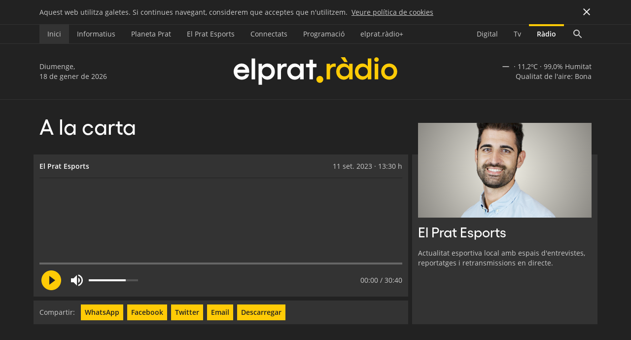

--- FILE ---
content_type: text/html; charset=UTF-8
request_url: https://www.elprat.digital/radio/el-prat-esports-826/
body_size: 46434
content:



        <!-- Dev wall -->



<!DOCTYPE html>
<html lang="ca">



    <!-- 


        ,-.       _,---._ __  / \                          __     
        /  )    .-'       `./ /  \                        /\ \    
        (  (   ,'            `/  /|         __   _____    \_\ \   
        \  `-"             \'\  / |       / __ \/\  __`\  / _  \  
        `.              ,  \ \ /  |      /\  __/\ \ \_\ \/\ \_\ \ 
        /`.          ,'-`----Y    |      \ \____\\ \ ,__/\ \___,_\
        (            ;        |   '       \/____/ \ \ \/  \/__,_ /
        |  ,-.    ,-'         |  /                 \ \_\          
        |  | (   |            | /                   \/_/          
        )  |  \  `.___________|/   
        `--'   `--'


    -->



    <head prefix="og: https://ogp.me/ns# fb: https://ogp.me/ns/fb# video: https://ogp.me/ns/video#">

        <!-- Google Analytics -->
        <!-- GOOGLE ANALYTICS ANALYTICS -->
<!-- Google tag (gtag.js) -->

<!-- After July 2024, deactivate the control tag-id in the following line ".../?id=UA-..." -->
<script async src="https://www.googletagmanager.com/gtag/js?id=UA-5749525-1"></script>  
<script>
  window.dataLayer = window.dataLayer || [];
  function gtag(){dataLayer.push(arguments);}
  gtag('js', new Date());

  // Universal Analytics TAG-ID
  // Delete this after July 2024
  gtag('config', 'UA-5749525-1');
  
  // Google Analytics 4 TAG-ID
  gtag('config', 'G-5YZHY10M8L');

</script>
        <meta charset="UTF-8">
        <meta name="viewport" content="width=device-width, initial-scale=1.0" >
        <meta name="description" content="elprat.digital">
        <meta name="keywords" content="Informació, proximitat, El Prat, Llobregat, El Prat de Llobregat, notícies, actualitat">

        <!-- OG Meta -->
         <!-- Check if is a single page and store info to fill meta tags -->

            
            <meta property="og:site_name" content="elprat.radio">
            <meta property="og:url" content="https://www.elprat.digital/radio/el-prat-esports-826/">
            <meta property="og:type" content="article">
            <meta property="og:title" content="El Prat Esports" />
            
            <meta property="fb:app_id" content="266755154975816"><meta property="og:description" content="Actualitat esportiva local amb espais d'entrevistes, reportatges i retransmissions en directe."><meta property="og:image" content="https://www.elprat.digital/wp-content/themes/epdigital/images/team/3008-crop.png">            
            <!-- Twitter -->
            <meta name="twitter:card" content="summary">
            <meta name="twitter:title" content="El Prat Esports">
            <meta name="twitter:description" content="">
            <meta name="twitter:image" content="">

            <meta name="twitter:site" content="@elpratradio"> <meta name="twitter:creator" content="@elpratradio">
            
        

        <!-- Temporal Favicon -->

        <link rel="apple-touch-icon" sizes="180x180" href="https://www.elprat.digital/wp-content/themes/epdigital/images/favicons/apple-touch-icon.png">
        <link rel="icon" type="image/png" sizes="32x32" href="https://www.elprat.digital/wp-content/themes/epdigital/images/favicons/favicon-32x32.png">
        <link rel="icon" type="image/png" sizes="16x16" href="https://www.elprat.digital/wp-content/themes/epdigital/images/favicons/favicon-16x16.png">
        <link rel="manifest" href="https://www.elprat.digital/wp-content/themes/epdigital/images/favicons/site.webmanifest">


        <!-- Second phase -->
        <!-- Titles with wp_title() or custom code -->
        <!-- Styles -->
        <!-- JS scripts / JQuery? -->
        <!-- Favicons --> <!-- https://evilmartians.com/chronicles/how-to-favicon-in-2021-six-files-that-fit-most-needs?s=03 -->
        <!-- Robots? -->

        <title>El Prat Esports</title>
        
        <!-- Matomo Analytics -->
        <!-- Matomo -->
<script>
  var _paq = window._paq = window._paq || [];
  /* tracker methods like "setCustomDimension" should be called before "trackPageView" */
  _paq.push(['trackPageView']);
  _paq.push(['enableLinkTracking']);
  (function() {
    var u="//stats.elprat.digital/";
    _paq.push(['setTrackerUrl', u+'matomo.php']);
    _paq.push(['setSiteId', '1']);
    var d=document, g=d.createElement('script'), s=d.getElementsByTagName('script')[0];
    g.async=true; g.src=u+'matomo.js'; s.parentNode.insertBefore(g,s);
  })();
</script>
<!-- End Matomo Code -->
        <meta name='robots' content='max-image-preview:large' />
<link rel="alternate" title="oEmbed (JSON)" type="application/json+oembed" href="https://www.elprat.digital/wp-json/oembed/1.0/embed?url=https%3A%2F%2Fwww.elprat.digital%2Fradio%2Fel-prat-esports-826%2F" />
<link rel="alternate" title="oEmbed (XML)" type="text/xml+oembed" href="https://www.elprat.digital/wp-json/oembed/1.0/embed?url=https%3A%2F%2Fwww.elprat.digital%2Fradio%2Fel-prat-esports-826%2F&#038;format=xml" />
<style id='wp-img-auto-sizes-contain-inline-css' type='text/css'>
img:is([sizes=auto i],[sizes^="auto," i]){contain-intrinsic-size:3000px 1500px}
/*# sourceURL=wp-img-auto-sizes-contain-inline-css */
</style>
<style id='wp-emoji-styles-inline-css' type='text/css'>

	img.wp-smiley, img.emoji {
		display: inline !important;
		border: none !important;
		box-shadow: none !important;
		height: 1em !important;
		width: 1em !important;
		margin: 0 0.07em !important;
		vertical-align: -0.1em !important;
		background: none !important;
		padding: 0 !important;
	}
/*# sourceURL=wp-emoji-styles-inline-css */
</style>
<style id='wp-block-library-inline-css' type='text/css'>
:root{--wp-block-synced-color:#7a00df;--wp-block-synced-color--rgb:122,0,223;--wp-bound-block-color:var(--wp-block-synced-color);--wp-editor-canvas-background:#ddd;--wp-admin-theme-color:#007cba;--wp-admin-theme-color--rgb:0,124,186;--wp-admin-theme-color-darker-10:#006ba1;--wp-admin-theme-color-darker-10--rgb:0,107,160.5;--wp-admin-theme-color-darker-20:#005a87;--wp-admin-theme-color-darker-20--rgb:0,90,135;--wp-admin-border-width-focus:2px}@media (min-resolution:192dpi){:root{--wp-admin-border-width-focus:1.5px}}.wp-element-button{cursor:pointer}:root .has-very-light-gray-background-color{background-color:#eee}:root .has-very-dark-gray-background-color{background-color:#313131}:root .has-very-light-gray-color{color:#eee}:root .has-very-dark-gray-color{color:#313131}:root .has-vivid-green-cyan-to-vivid-cyan-blue-gradient-background{background:linear-gradient(135deg,#00d084,#0693e3)}:root .has-purple-crush-gradient-background{background:linear-gradient(135deg,#34e2e4,#4721fb 50%,#ab1dfe)}:root .has-hazy-dawn-gradient-background{background:linear-gradient(135deg,#faaca8,#dad0ec)}:root .has-subdued-olive-gradient-background{background:linear-gradient(135deg,#fafae1,#67a671)}:root .has-atomic-cream-gradient-background{background:linear-gradient(135deg,#fdd79a,#004a59)}:root .has-nightshade-gradient-background{background:linear-gradient(135deg,#330968,#31cdcf)}:root .has-midnight-gradient-background{background:linear-gradient(135deg,#020381,#2874fc)}:root{--wp--preset--font-size--normal:16px;--wp--preset--font-size--huge:42px}.has-regular-font-size{font-size:1em}.has-larger-font-size{font-size:2.625em}.has-normal-font-size{font-size:var(--wp--preset--font-size--normal)}.has-huge-font-size{font-size:var(--wp--preset--font-size--huge)}.has-text-align-center{text-align:center}.has-text-align-left{text-align:left}.has-text-align-right{text-align:right}.has-fit-text{white-space:nowrap!important}#end-resizable-editor-section{display:none}.aligncenter{clear:both}.items-justified-left{justify-content:flex-start}.items-justified-center{justify-content:center}.items-justified-right{justify-content:flex-end}.items-justified-space-between{justify-content:space-between}.screen-reader-text{border:0;clip-path:inset(50%);height:1px;margin:-1px;overflow:hidden;padding:0;position:absolute;width:1px;word-wrap:normal!important}.screen-reader-text:focus{background-color:#ddd;clip-path:none;color:#444;display:block;font-size:1em;height:auto;left:5px;line-height:normal;padding:15px 23px 14px;text-decoration:none;top:5px;width:auto;z-index:100000}html :where(.has-border-color){border-style:solid}html :where([style*=border-top-color]){border-top-style:solid}html :where([style*=border-right-color]){border-right-style:solid}html :where([style*=border-bottom-color]){border-bottom-style:solid}html :where([style*=border-left-color]){border-left-style:solid}html :where([style*=border-width]){border-style:solid}html :where([style*=border-top-width]){border-top-style:solid}html :where([style*=border-right-width]){border-right-style:solid}html :where([style*=border-bottom-width]){border-bottom-style:solid}html :where([style*=border-left-width]){border-left-style:solid}html :where(img[class*=wp-image-]){height:auto;max-width:100%}:where(figure){margin:0 0 1em}html :where(.is-position-sticky){--wp-admin--admin-bar--position-offset:var(--wp-admin--admin-bar--height,0px)}@media screen and (max-width:600px){html :where(.is-position-sticky){--wp-admin--admin-bar--position-offset:0px}}

/*# sourceURL=wp-block-library-inline-css */
</style>
<style id='classic-theme-styles-inline-css' type='text/css'>
/*! This file is auto-generated */
.wp-block-button__link{color:#fff;background-color:#32373c;border-radius:9999px;box-shadow:none;text-decoration:none;padding:calc(.667em + 2px) calc(1.333em + 2px);font-size:1.125em}.wp-block-file__button{background:#32373c;color:#fff;text-decoration:none}
/*# sourceURL=/wp-includes/css/classic-themes.min.css */
</style>
<link rel='stylesheet' id='epd-style-css' href='https://www.elprat.digital/wp-content/themes/epdigital/style.css?ver=2.061.0' type='text/css' media='all' />
<link rel="https://api.w.org/" href="https://www.elprat.digital/wp-json/" /><link rel="alternate" title="JSON" type="application/json" href="https://www.elprat.digital/wp-json/wp/v2/radio/85036" /><link rel="EditURI" type="application/rsd+xml" title="RSD" href="https://www.elprat.digital/xmlrpc.php?rsd" />
<meta name="generator" content="WordPress 6.9" />
<link rel="canonical" href="https://www.elprat.digital/radio/el-prat-esports-826/" />
<link rel='shortlink' href='https://www.elprat.digital/?p=85036' />

    </head>



    


    <body class="wp-singular radio-template-default single single-radio postid-85036 wp-theme-epdigital epr">
        


        <!-- Design guide background -->
        <div class="mockup-guide"></div>

        <!-- Background color for mobile contexts-->
        <!-- Chrome, Firefox OS and Opera -->
        <meta name="theme-color" content="#222222">
        <!-- Windows Phone -->
        <meta name="msapplication-navbutton-color" content="#222222">
        <!-- iOS Safari -->
        <meta name="apple-mobile-web-app-capable" content="yes">
        <meta name="apple-mobile-web-app-status-bar-style" content="#222222">


        
        


        <header class="unselectable">

            


                <div id="js-expanded-menu" class="nav-expanded-menu nav-mobile-menu">

                    <div class="nav-exp-hide">
                        
                        <a class="js-height-toggle grid" href="#">
                            <div>
                                Tancar menú
                                <svg width="24px" height="24px" viewBox="0 0 24 24">
                                    <polygon id="Path" points="19 6.41 17.59 5 12 10.59 6.41 5 5 6.41 10.59 12 5 17.59 6.41 19 12 13.41 17.59 19 19 17.59 13.41 12"></polygon>
                                </svg>
                            </div>
                        </a>
                        
                        <hr>

                        <ul class="nav-mobile-sections">
                            <li><a href="https://www.elprat.digital/radio/">Inici</a></li><hr>
                            <li><a href="https://www.elprat.digital/radio/programes/informatius/">Informatius</a></li><hr>
                            <li><a href="https://www.elprat.digital/radio/programes/planeta-prat/">Planeta Prat</a></li><hr>
                            <li><a href="https://www.elprat.digital/radio/programes/el-prat-esports/">El Prat Esports</a></li><hr>
                            <li><a href="https://www.elprat.digital/radio/programes/connectats/">Connectats</a></li><hr>
                            <li><a href="https://www.elprat.digital/radio/programacio/">Programació</a></li><hr>
                            <li><a href="https://www.elprat.digital/radio/epr-mes/">elprat.ràdio+</a></li><hr>
                        </ul>

                    </div>

                    <!-- This HR is not present in EPTV and EPD, as they have white backgrounds -->
                    <hr class="nav-exp-epr-hr-bottom">

                </div>





            <nav class="grid-container nav-without-menu">
                <ul>
                    <li>
                        <!-- Expanded menu deativated until we get enough EPD content -->
                        <!-- <a class="nav-hamburger-menu js-height-toggle" href="#"> -->
                        <!-- <a class="nav-hamburger-menu" href="#">
                            <svg width="24px" height="24px" viewBox="0 0 24 24">
                                <path d="M3,18 L21,18 L21,16 L3,16 L3,18 Z M3,13 L21,13 L21,11 L3,11 L3,13 Z M3,6 L3,8 L21,8 L21,6 L3,6 Z"></path>
                            </svg>
                        </a> -->
                    </li>
                    <li class="li-soft-background"><a class="nav-section" href="https://www.elprat.digital/radio/">Inici</a></li>
                    <li><a class="nav-section" href="https://www.elprat.digital/radio/programes/informatius/">Informatius</a></li>
                    <li><a class="nav-section" href="https://www.elprat.digital/radio/programes/planeta-prat/">Planeta Prat</a></li>
                    <li><a class="nav-section" href="https://www.elprat.digital/radio/programes/el-prat-esports/">El Prat Esports</a></li>
                    <li><a class="nav-section" href="https://www.elprat.digital/radio/programes/connectats/">Connectats</a></li>
                    <li><a class="nav-section" href="https://www.elprat.digital/radio/programacio/">Programació</a></li>
                    <li><a class="nav-section" href="https://www.elprat.digital/radio/epr-mes/">elprat.ràdio+</a></li>
                    <li></li>
                </ul>
                <ul>
                    <li>
                        <a class="nav-hamburger-menu-mobile js-height-toggle" href="#">
                            <svg width="24px" height="24px" viewBox="0 0 24 24">
                                <path d="M3,18 L21,18 L21,16 L3,16 L3,18 Z M3,13 L21,13 L21,11 L3,11 L3,13 Z M3,6 L3,8 L21,8 L21,6 L3,6 Z"></path>
                            </svg>
                        </a>
                    </li>
                    <li><a class="nav-channel" href="https://www.elprat.digital">Digital</a></li>
                    <li><a class="nav-channel" href="https://www.elprat.digital/tv/">Tv</a></li>
                    <li><a class="nav-channel active" href="https://www.elprat.digital/radio/">Ràdio</a></li>
                    <li>
                        <a class="nav-search" href="https://www.elprat.digital/cercar/">
                            <svg width="24px" height="24px" viewBox="0 0 24 24">
                                <path d="M15.5,14 L14.71,14 L14.43,13.73 C15.63,12.33 16.25,10.42 15.91,8.39 C15.44,5.61 13.12,3.39 10.32,3.05 C6.09,2.53 2.53,6.09 3.05,10.32 C3.39,13.12 5.61,15.44 8.39,15.91 C10.42,16.25 12.33,15.63 13.73,14.43 L14,14.71 L14,15.5 L18.25,19.75 C18.66,20.16 19.33,20.16 19.74,19.75 C20.15,19.34 20.15,18.67 19.74,18.26 L15.5,14 Z M9.5,14 C7.01,14 5,11.99 5,9.5 C5,7.01 7.01,5 9.5,5 C11.99,5 14,7.01 14,9.5 C14,11.99 11.99,14 9.5,14 Z"></path>
                            </svg>
                        </a>
                    </li>
                </ul>
            </nav>

            <hr>

            <div class="grid-container logo-block">

                <div class="nav-date">
                    Diumenge,<br>18 de gener de 2026                </div>
                
                <div class="nav-logo">
                    <a href="https://www.elprat.digital/radio/">
                        <img src="https://www.elprat.digital/wp-content/themes/epdigital/images/logo-epr.svg">
                    </a>
                </div>
                
                <!-- Header player disabled until phase 2 -->
                <!-- <div class="nav-epr-player">
                    <audio src="https://server.elprat.digital/stream.mp3" crossorigin="anonymous" preload="none"></audio>
                    <button data-playing="false" class="tape-controls-play" role="switch" aria-checked="false">
                        <span>Play/Pause</span>
                    </button>
                </div> -->

                <!-- Instead of the header player, repeat the weather info -->
                <div class="nav-weather">
                    <img 
                        alt="no-data"
                        title="no-data"
                        src="https://www.elprat.digital/wp-content/themes/epdigital/images/weather-icons-w/no-data.svg">
                    <span>
                        ·
                        11,2ºC                        · 
                        99,0% Humitat</span>
                    <br>
                    <span>
                        Qualitat de l'aire: Bona
                        <!-- Air Quality disabled > Debug needed -->
                                                <!-- Qualitat de l'aire:  -->
                    </span>
                </div>

            </div>

            <!-- Hide <hr> in home with hero live player and other pages with photos above the header -->
            <hr>   


        </header>


    




        <!-- SINGLE PLAYER -->
        <div class="single-player js-trans">

            <div class="grid-container">
                <div class="grid">



                    <div class="single-alacarta-title gellix w500">
                        A la carta
                    </div>



                    <div class="player-image-and-title">
                        <div class="player-block">
                            <div class="block-content">
                                <div class="block-image">
                                    <div class="crop">
                                        
                                                    <img class="cropped" src="https://www.elprat.digital/wp-content/themes/epdigital/images/team/3008-crop.png">
                                                                                    </div>
                                </div>
                                <div class="text-box">
                                    <div class="gellix px28 line40 white">El Prat Esports</div>
                                    <p>Actualitat esportiva local amb espais d'entrevistes, reportatges i retransmissions en directe.</p>
                                </div>
                            </div>
                            <div class="epr-block-back"><div class="gray-back"></div></div>
                        </div>
                    </div>



                    <div class="single-audio-player" id="js-single-audio-player">
                        <div class="audio-player-container">

                            <!-- THE AUDIO URL -->
                            <span id="js-player-audio-url">https://eprmp3.s3.eu-west-3.amazonaws.com/230911_133000_el_prat_esports.mp3</span>

                            <div class="player-head-title-and-date">
                                <div class="player-head-title white w600">El Prat Esports</div>
                                <div class="player-head-date">11 set. 2023 · 13:30 h</div>
                            </div>

                            <hr class="black-hr">
                            <div class="player-audio-bars crop">
                                <canvas id="canvas" class="cropped" width="736px" height="176px"></canvas>
                            </div>

                            <div class="player-progress-bar">
                                <div class="player-progress-bar-click-area">
                                    <div class="player-total-progress"></div>
                                    <div class="player-actual-progress" id="js-player-time-progress">
                                        <div class="player-dot-and-label-container">
                                            <div class="player-dot-centering">
                                                <div class="player-time-dot"></div>
                                            </div>
                                            <div class="time-label w600 yellow" id="js-time-label"></div>
                                        </div>
                                    </div>
                                </div>
                            </div>

                            <div class="player-controls">

                                <div class="player-play-and-volume">
                                
                                    <div class="player-play-icon">
                                        <img id="js-player-icon-img" src="https://www.elprat.digital/wp-content/themes/epdigital/images/icons/epr-play.svg">
                                        <div class="player-play-text" id="js-player-icon-txt">Reproduir</div>
                                    </div>

                                    <div class="player-volume-control">
                                        <div class="player-volume-icon">
                                            <img src="https://www.elprat.digital/wp-content/themes/epdigital/images/icons/epr-volume.svg">
                                        </div>
                                        <div class="player-volume-bar" id="js-player-volume-bar">
                                            <div class="player-total-volume"></div>
                                            <div class="player-actual-volume" id="js-player-actual-volume"></div>
                                        </div>
                                    </div>

                                </div>

                                <div class="player-start-end-times"></div>

                            </div>

                        </div>
                    </div>



                    <div class="single-player-sharing">

                        
                        <!-- Mobile fade out on the right margin -->
                        <!-- <div class="sharing-mobile-right-fade"></div> -->

                        <div class="sharing-container">
                            <span>Compartir:</span>

                            <a data-link-name="social top" href="https://api.whatsapp.com://send?text=El Prat Esports · Dilluns, 11 setembre 2023 · 13:30 h. &#x1F449 Més a: https://elprat.digital/radio/&#63;p&#61;85036" data-action="share/whatsapp/share" title="Compartir via WhatsApp">WhatsApp</a>

                            <a href="https://www.facebook.com/sharer.php?u=https://elprat.digital/radio/?p=85036" title="Compartir a Facebook">Facebook</a>

                            <a href="https://twitter.com/share?url=https://elprat.digital/radio/?p=85036&text=El Prat Esports via @elpratradio &#x1F4FB &#x1F449 " title="Compartir a Twitter">Twitter</a>

                            <a href="mailto:?subject=El Prat Esports · elprat.ràdio&amp;body=El Prat Esports · Dilluns, 11 setembre 2023 · 13:30 h. &#x1F449 Més a: https://elprat.digital/radio/&#63;p&#61;85036" title="Enviar per Email">Email</a>

                            <!-- <a href="">Inserir</a> -->
                            <!-- <iframe width="560" height="315" src="https://www.elprat.tv/embed-video-s3/?video=19791" frameborder="0" allow="accelerometer; encrypted-media; gyroscope; picture-in-picture" allowfullscreen></iframe> -->

                            <a href="https://eprmp3.s3.eu-west-3.amazonaws.com/230911_133000_el_prat_esports.mp3" title="Descarregar àudio" download target="_blank">Descarregar</a>

                        </div>

                    </div>

                    <div class="single-post-content">
                                            </div>

                    

                </div>
            </div>
        
        </div>
        <div class="spacing-40"></div>



        <!-- RELATED AUDIOS -->
        <section class="epr-section">
            <div class="grid-container">

                <h4>ÚLTIMS ÀUDIOS</h4>

                <!-- LOAD CONTENT -->
                
                        <div class="single-audio-row">
                            <a href="https://www.elprat.digital/radio/time-for-deejays-238/">
                                <div class="audio-row-title yellow w600">Time for Deejays</div>
                                <div class="audio-row-date">
                                    <span class="hide-on-mobile">Dissabte, 17 gener 2026 · 22:00 h</span>
                                    <img class="audio-row-arrow" src="https://www.elprat.digital/wp-content/themes/epdigital/images/icons/epr-arrow-right.svg">
                                </div>
                            </a>
                        </div>

                    
                        <div class="single-audio-row">
                            <a href="https://www.elprat.digital/radio/en-joc-348/">
                                <div class="audio-row-title yellow w600">En Joc</div>
                                <div class="audio-row-date">
                                    <span class="hide-on-mobile">Dissabte, 17 gener 2026 · 20:00 h</span>
                                    <img class="audio-row-arrow" src="https://www.elprat.digital/wp-content/themes/epdigital/images/icons/epr-arrow-right.svg">
                                </div>
                            </a>
                        </div>

                    
                        <div class="single-audio-row">
                            <a href="https://www.elprat.digital/radio/el-prat-esports-1689/">
                                <div class="audio-row-title yellow w600">El Prat Esports</div>
                                <div class="audio-row-date">
                                    <span class="hide-on-mobile">Dissabte, 17 gener 2026 · 18:00 h</span>
                                    <img class="audio-row-arrow" src="https://www.elprat.digital/wp-content/themes/epdigital/images/icons/epr-arrow-right.svg">
                                </div>
                            </a>
                        </div>

                    
                        <div class="single-audio-row">
                            <a href="https://www.elprat.digital/radio/connectats-2306/">
                                <div class="audio-row-title yellow w600">Connectats</div>
                                <div class="audio-row-date">
                                    <span class="hide-on-mobile">Dissabte, 17 gener 2026 · 16:45 h</span>
                                    <img class="audio-row-arrow" src="https://www.elprat.digital/wp-content/themes/epdigital/images/icons/epr-arrow-right.svg">
                                </div>
                            </a>
                        </div>

                    
                        <div class="single-audio-row">
                            <a href="https://www.elprat.digital/radio/dimensio-divertida-234/">
                                <div class="audio-row-title yellow w600">Dimensió Divertida</div>
                                <div class="audio-row-date">
                                    <span class="hide-on-mobile">Dissabte, 17 gener 2026 · 14:00 h</span>
                                    <img class="audio-row-arrow" src="https://www.elprat.digital/wp-content/themes/epdigital/images/icons/epr-arrow-right.svg">
                                </div>
                            </a>
                        </div>

                                    
            </div>
        </section>
        <div class="spacing-32"></div>



        <!-- THREE HR SEPARATOR -->
        <div class="grid-container">
            <div class="hr-3-in-block">
                <hr>
                <hr>
                <hr>
            </div>
        </div>
        <div class="spacing-40"></div>



        <!-- RELATED PROGRAMS -->
        <section class="epr-section">
            <!-- BLACK-222 LAYER TO HIDE HERO-PHOTO SHADOW LEAK -->
            <div class="shadow-leak-cover background-222"></div>
            <div class="grid-container">
                <h4>DESTACATS</h4>
                <div class="grid">

                    <!-- BIG PROGRAM BLOCK -->
                    <div class="program-block big-program-block">
                        <div class="epr-block">
                            <a href="https://www.elprat.digital/radio/programes/dance-tour">
                                <div class="block-content">
                                    <div class="block-image">
                                        <div class="crop">
                                            <img class="cropped" src="https://www.elprat.digital/wp-content/themes/epdigital/images/team/3202-crop.png">
                                        </div>
                                    </div>
                                    <div class="program-tagline text-box">
                                        <div class="gellix px28 line32 white">Dance Tour</div>
                                        <div>
                                            <div>El món de l'EDM</div>
                                            <div class="w600 yellow">Música</div>
                                        </div>
                                    </div>
                                </div>
                                <div class="epr-block-back"><div class="gray-back"></div></div>
                            </a>
                        </div>
                    </div>

                    <!-- PROGRAM BLOCK -->
                    <div class="program-block small-mobile-left">
                        <div class="epr-block">
                            <a href="https://www.elprat.digital/radio/programes/dimensio-divertida">
                                <div class="block-content">
                                    <div class="block-image">
                                        <div class="crop">
                                            <img class="cropped" src="https://www.elprat.digital/wp-content/themes/epdigital/images/team/3205-crop.png">
                                        </div>
                                    </div>
                                    <div class="program-tagline text-box">
                                        <div class="gellix px18 line20 white">Dimensió Divertida</div>
                                        <div>
                                            <div>La sobretaula</div>
                                            <div class="w600 yellow">Música</div>
                                        </div>
                                    </div>
                                </div>
                                <div class="epr-block-back"><div class="gray-back"></div></div>
                            </a>
                        </div>
                    </div>

                    <!-- PROGRAM BLOCK -->
                    <div class="program-block small-mobile-right">
                        <div class="epr-block">
                            <a href="https://www.elprat.digital/radio/programes/la-radio-del-somormujo">
                                <div class="block-content">
                                    <div class="block-image">
                                        <div class="crop">
                                            <img class="cropped" src="https://www.elprat.digital/wp-content/themes/epdigital/images/team/3214-crop.png">
                                        </div>
                                    </div>
                                    <div class="program-tagline text-box">
                                        <div class="gellix px18 line20 white">La Radio del Somormujo</div>
                                        <div>
                                            <div>Radiornitologia</div>
                                            <div class="w600 yellow">Cultura</div>
                                        </div>
                                    </div>
                                </div>
                                <div class="epr-block-back"><div class="gray-back"></div></div>
                            </a>
                        </div>
                    </div>

                    <!-- PROGRAM BLOCK -->
                    <div class="program-block hide-on-tablet">
                        <div class="epr-block">
                            <a href="https://www.elprat.digital/radio/programes/mate-tango-y-folklore">
                                <div class="block-content">
                                    <div class="block-image">
                                        <div class="crop">
                                            <img class="cropped" src="https://www.elprat.digital/wp-content/themes/epdigital/images/team/3224-crop.png">
                                        </div>
                                    </div>
                                    <div class="program-tagline text-box">
                                        <div class="gellix px18 line20 white">Mate, Tango y Folklore</div>
                                        <div>
                                            <div>Passió per la conversa</div>
                                            <div class="w600 yellow">Cultura</div>
                                        </div>
                                    </div>
                                </div>
                                <div class="epr-block-back"><div class="gray-back"></div></div>
                            </a>
                        </div>
                    </div>
                    
                    <!-- PROGRAM BLOCK -->
                    <div class="program-block hide-on-tablet">
                        <div class="epr-block">
                            <a href="https://www.elprat.digital/radio/programes/feminetas-radio">
                                <div class="block-content">
                                    <div class="block-image">
                                        <div class="crop">
                                            <img class="cropped" src="https://www.elprat.digital/wp-content/themes/epdigital/images/team/3269-crop.png">
                                        </div>
                                    </div>
                                    <div class="program-tagline text-box">
                                        <div class="gellix px18 line20 white">Femiñetas Radio</div>
                                        <div>
                                            <div>Feminisme en vinyetes</div>
                                            <div class="w600 yellow">Dones</div>
                                        </div>
                                    </div>
                                </div>
                                <div class="epr-block-back"><div class="gray-back"></div></div>
                            </a>
                        </div>
                    </div>

                </div>
            </div>
        </section>
        <div class="spacing-40"></div>



        <!-- LAST NEWS BLOCK -->
        <section class="epr-section single-actualitat">
            <div class="grid-container">

                <h4>ACTUALITAT</h4>

                <div class="grid">



                    <!-- LOAD CONTENT -->
                    
                    <!-- FEATURED BLOCK -->
                    <div class="epr-block block-featured-img">
                        <a href="https://www.elprat.digital/radio/infopodcast-potablava-120/">
                            <div class="block-content">
                                <div class="block-image">
                                    <div class="crop">
                                        <img class="cropped" src="https://www.elprat.digital/wp-content/uploads/2024/09/INFOPODCAST_Potablava-2-e1759486074897-1024x681.jpg">
                                    </div>
                                    <div class="media-icon">
                                        <img src="https://www.elprat.digital/wp-content/themes/epdigital/images/icons/epr-audio.svg">
                                    </div>
                                </div>
                            </div>
                            <div class="epr-block-back"><div class="gray-back"></div></div>
                        </a>
                    </div>

                    <div class="epr-block block-featured-title">
                        <a href="https://www.elprat.digital/radio/infopodcast-potablava-120/">
                            <div class="epr-block-back">
                                <div class="gray-back">
                                    <div class="text-box flex flex-column wrap justify-between">
                                        <div class="gellix px24 line32 white">InfoPòdcast Potablava</div>
                                        <div>16 de gener</div>
                                    </div>
                                </div>
                            </div>
                        </a>
                    </div>



                    <!-- SECOND FEATURED BLOCK -->
                    <div class="block-big">

                        <div class="epr-block">
                            <a href="https://www.elprat.digital/radio/el-pratenc-juanjo-barbera-campio-del-mon-de-tenis-amb-87-anys/">
                                <div class="block-content">
                                    <div class="block-image">
                                        <div class="crop">
                                            <img class="cropped" src="https://www.elprat.digital/wp-content/uploads/2026/01/WhatsApp-Image-2026-01-16-at-11.53.45-1024x768.jpeg">
                                        </div>
                                        <div class="media-icon">
                                            <img src="https://www.elprat.digital/wp-content/themes/epdigital/images/icons/epr-audio.svg">
                                        </div>
                                    </div>
                                    <div class="text-box">
                                        <div class="gellix px24 line32 white">El pratenc Juanjo Barberà, campió del món de tenis amb 87 anys</div>
                                        <!-- <div class="text-box-date">7 de desembre</div> -->
                                    </div>
                                </div>
                                <div class="epr-block-back"><div class="gray-back"></div></div>
                            </a>
                        </div>

                    </div>



                    <!-- SMALL BLOCKS -->
                    <div class="epr-block block-small small-mobile-left small-1">
                        <a class="" href="https://www.elprat.digital/radio/arseni-conde-el-patrocini-de-tq-no-es-suficient-per-jugar-a-segona-feb/">
                            <div class="block-content">
                                <div class="block-image">
                                    <div class="crop">
                                        <img class="cropped" src="https://www.elprat.digital/wp-content/uploads/2026/01/WhatsApp-Image-2026-01-15-at-09.26.06-scaled-e1768467203508-768x773.jpeg">
                                    </div>
                                    <div class="media-icon">
                                        <img src="https://www.elprat.digital/wp-content/themes/epdigital/images/icons/epr-audio.svg">
                                    </div>
                                </div>
                                <div class="text-box">
                                    <div>Arseni Conde: &#8220;el patrocini de TQ no és suficient per jugar a Segona FEB&#8221;</div>
                                </div>
                            </div>
                            <div class="epr-block-back">
                                <div class="gray-back"></div>
                            </div>
                        </a>
                    </div>

                    <div class="epr-block block-small small-mobile-right small-2">
                        <a class="" href="https://www.elprat.digital/radio/el-do-jon-prat-afronta-amb-ambicio-el-2026/">
                            <div class="block-content">
                                <div class="block-image">
                                    <div class="crop">
                                        <img class="cropped" src="https://www.elprat.digital/wp-content/uploads/2026/01/WhatsApp-Image-2026-01-15-at-09.26.05-scaled-e1768465930849-768x726.jpeg">
                                    </div>
                                    <div class="media-icon">
                                        <img src="https://www.elprat.digital/wp-content/themes/epdigital/images/icons/epr-audio.svg">
                                    </div>
                                </div>
                                <div class="text-box">
                                    <div>El Do-Jon Prat afronta amb ambició el 2026</div>
                                </div>
                            </div>
                            <div class="epr-block-back">
                                <div class="gray-back"></div>
                            </div>
                        </a>
                    </div>

                    <div class="epr-block block-small small-mobile-left small-3">
                        <a class="" href="https://www.elprat.digital/radio/la-plantilla-dakzonobel-contra-lacomiadament-de-mes-de-la-meitat-del-personal/">
                            <div class="block-content">
                                <div class="block-image">
                                    <div class="crop">
                                        <img class="cropped" src="https://www.elprat.digital/wp-content/uploads/2026/01/akzosuper.jpg">
                                    </div>
                                    <div class="media-icon">
                                        <img src="https://www.elprat.digital/wp-content/themes/epdigital/images/icons/epr-audio.svg">
                                    </div>
                                </div>
                                <div class="text-box">
                                    <div>La plantilla d&#8217;AkzoNobel, contra l&#8217;acomiadament de més de la meitat del personal</div>
                                </div>
                            </div>
                            <div class="epr-block-back">
                                <div class="gray-back"></div>
                            </div>
                        </a>
                    </div>

                    <div class="epr-block block-small small-mobile-right small-4">
                        <a class="" href="https://www.elprat.digital/radio/la-platja-del-prat-te-un-deficit-anual-de-60-000m3-de-sorra/">
                            <div class="block-content">
                                <div class="block-image">
                                    <div class="crop">
                                        <img class="cropped" src="https://www.elprat.digital/wp-content/uploads/2026/01/WhatsApp-Image-2026-01-12-at-16.47.43-768x576.jpeg">
                                    </div>
                                    <div class="media-icon">
                                        <img src="https://www.elprat.digital/wp-content/themes/epdigital/images/icons/epr-audio.svg">
                                    </div>
                                </div>
                                <div class="text-box">
                                    <div>La platja del Prat té un dèficit anual de 60.000m3 de sorra</div>
                                </div>
                            </div>
                            <div class="epr-block-back">
                                <div class="gray-back"></div>
                            </div>
                        </a>
                    </div>
                    
                    <div class="epr-block block-small small-mobile-left small-5">
                        <a class="" href="https://www.elprat.digital/radio/declaracions-postpartit-de-mario-del-campo-cb-prat-92-79-cb-es-castell-menorca/">
                            <div class="block-content">
                                <div class="block-image">
                                    <div class="crop">
                                        <img class="cropped" src="https://www.elprat.digital/wp-content/uploads/2025/10/251005_MARIO_DEL_CAMPO-768x432.png">
                                    </div>
                                    <div class="media-icon">
                                        <img src="https://www.elprat.digital/wp-content/themes/epdigital/images/icons/epr-audio.svg">
                                    </div>
                                </div>
                                <div class="text-box">
                                    <div>Declaracions postpartit de Mario Del Campo (CB Prat 92 &#8211; 79 CB Es Castell Menorca)</div>
                                </div>
                            </div>
                            <div class="epr-block-back">
                                <div class="gray-back"></div>
                            </div>
                        </a>
                    </div>

                    <div class="epr-block block-small small-mobile-right small-6">
                        <a class="" href="https://www.elprat.digital/radio/declaracions-postpartit-de-david-rodriguez-sant-cugat-fc-2-1-cb-terlenka/">
                            <div class="block-content">
                                <div class="block-image">
                                    <div class="crop">
                                        <img class="cropped" src="https://www.elprat.digital/wp-content/uploads/2025/06/portada-david-rodriguez-768x432.png">
                                    </div>
                                    <div class="media-icon">
                                        <img src="https://www.elprat.digital/wp-content/themes/epdigital/images/icons/epr-audio.svg">
                                    </div>
                                </div>
                                <div class="text-box">
                                    <div>Declaracions postpartit de David Rodríguez (Sant Cugat FC 2 &#8211; 1 CB Terlenka)</div>
                                </div>
                            </div>
                            <div class="epr-block-back">
                                <div class="gray-back"></div>
                            </div>
                        </a>
                    </div>



                </div>
            </div>
        </section>
        <div class="spacing-24 hide-on-mobile"></div>



        


        

        

        <footer class="unselectable">



            <!-- COMPROMÍS ÈTIC -->
            <div class="spacing-48 spacing-m-48"></div>

            <div class="grid-container">
                <div class="grid">

                <h4 class="epd-section-label w600 ce-label-text">COMPROMÍS ÈTIC</h4>
                <div class="ce-label">
                    <div class="ce-label-border"></div>
                </div>

                <div class="ce-text">
                    Els mitjans de comunicació públics elprat.ràdio, elprat.tv, elprat.digital i la Revista El Prat donen suport al Codi Deontològic de la Fundació Consell de la Informació de Catalunya, garantint així el dret fonamental de la ciutadania a rebre una informació rigorosa, lliure i plural.
                </div>

                <div class="ce-logo-container">
                    <div class="ce-logo-container-bg">
                        <svg width="352" height="84" viewBox="0 0 352 84" fill="none" xmlns="http://www.w3.org/2000/svg">
                            <path d="M0 37.2762C0 16.6779 16.6428 0 37.1978 0C57.7207 0 74.3956 16.6779 74.3956 37.2762C74.3956 57.8424 57.7528 74.5524 37.1978 74.5524C16.6428 74.5203 0 57.8424 0 37.2762Z" fill="#878787"/>
                            <path d="M74.0428 84C86.5169 84 96.6501 73.8455 96.6501 61.3451C96.6501 48.8447 86.5169 38.6901 74.0428 38.6901C61.5687 38.6901 51.4355 48.8447 51.4355 61.3451C51.4355 73.8455 61.5687 84 74.0428 84Z" fill="white"/>
                            <path d="M51.7562 63.0161H24.7558V59.8347H30.2072V34.7054H24.884V31.6848H46.4331V59.8347H51.7562V63.0161Z" fill="white"/>
                            <path d="M48.3571 18.6381C48.3571 21.2731 47.2989 23.7475 45.1825 26.1255C43.0019 28.2142 40.5007 29.2425 37.6467 29.2425C34.7927 29.2425 32.3556 28.2142 30.2392 26.1897C28.1228 24.1653 27.0646 21.6266 27.0646 18.6381C27.0646 15.6496 28.0907 13.1109 30.1109 11.0543C32.1312 8.99771 34.6645 7.9694 37.6467 7.9694C40.6289 7.9694 43.066 8.99771 45.2145 11.0543C45.5673 11.4078 45.92 11.8577 46.2727 12.4361C46.6255 13.0145 47.0103 13.6572 47.3951 14.3963L48.0044 16.1959L48.2609 17.2563V18.6381H48.293H48.3571Z" fill="white"/>
                            <path d="M66.6674 57.9388C68.3669 57.9388 69.4572 57.5532 70.1948 57.1354L69.6175 54.9503C68.6555 55.3359 68.0783 55.593 67.0522 55.593C65.6733 55.593 64.8396 55.2073 64.8396 52.6687V51.8653C64.8396 49.6159 65.6412 49.2624 66.9881 49.2624C67.9821 49.2624 68.5593 49.4231 69.4893 49.6802L70.0986 47.4308C69.361 47.0773 68.3349 46.7559 66.8919 46.7559C63.0759 46.7559 61.4084 49.0375 61.4084 52.2831C61.4084 55.5287 62.9476 57.9067 66.6674 57.9067V57.9388ZM75.3255 57.9388C78.9491 57.9388 80.841 55.4323 80.841 52.2831C80.841 49.1339 79.0132 46.7881 75.3576 46.7881C71.7019 46.7881 69.8741 49.1018 69.8741 52.3152C69.8741 55.5287 71.7019 57.9388 75.2934 57.9388H75.3255ZM75.3896 55.8179C74.0107 55.8179 73.3053 55.2395 73.3053 52.5402V52.026C73.3053 49.7123 73.8825 49.1018 75.3255 49.1018C76.7685 49.1018 77.4098 49.6802 77.4098 51.9617V52.4759C77.4098 55.1431 76.7044 55.8179 75.3576 55.8179H75.3896ZM81.4503 57.7138H84.1439V52.9258L83.8874 48.1699L84.4646 51.5761L86.0359 57.7138H89.0823L90.7177 51.5119L91.359 48.1377L91.0383 52.8615V57.7138H94.2771V47.013H89.6915L87.992 53.2471L87.7354 56.2357L87.4789 53.2471L85.9397 47.013H81.4824V57.7138H81.4503ZM95.3995 57.7138H98.6382V54.6932H100.402C103.16 54.6932 104.763 53.3435 104.763 50.8049C104.763 48.2663 103.031 47.013 100.402 47.013H95.3995V57.7138ZM98.6382 52.6366V49.2624H99.985C101.011 49.2624 101.428 49.4874 101.428 50.7728V51.0298C101.428 52.3795 101.075 52.6687 100.017 52.6687H98.6382V52.6366ZM105.244 57.7138H108.483V53.922H109.894L111.657 57.7138H115.121L113.389 54.3076L111.529 53.6006C113.998 53.3757 114.768 52.2188 114.768 50.5478C114.768 47.9128 113.133 47.013 110.343 47.013H105.244V57.7138ZM108.483 52.026V49.2303H109.958C111.016 49.2303 111.465 49.5195 111.465 50.5157V50.7728C111.465 51.7689 111.08 52.026 110.022 52.026H108.515H108.483ZM120.476 57.9388C124.099 57.9388 125.991 55.4323 125.991 52.2831C125.991 49.1339 124.164 46.7881 120.508 46.7881C116.852 46.7881 115.024 49.1018 115.024 52.3152C115.024 55.5287 116.852 57.9388 120.444 57.9388H120.476ZM120.54 55.8179C119.161 55.8179 118.456 55.2395 118.456 52.5402V52.026C118.456 49.7123 119.033 49.1018 120.476 49.1018C121.919 49.1018 122.56 49.6802 122.56 51.9617V52.4759C122.56 55.1431 121.887 55.8179 120.508 55.8179H120.54ZM126.601 57.7138H129.294V52.9258L129.038 48.1699L129.615 51.5761L131.186 57.7138H134.233L135.868 51.5119L136.509 48.1377L136.189 52.8615V57.7138H139.428V47.013H134.842L133.142 53.2471L132.886 56.2357L132.629 53.2471L131.09 47.013H126.633V57.7138H126.601ZM143.532 46.1132H145.552L144.879 43.4139H141.287L143.532 46.1132ZM140.55 57.7138H148.567V55.4644H143.724V53.4721H147.508V51.2869H143.724V49.3267H148.342V47.013H140.518V57.7138H140.55ZM152.479 57.9388C155.75 57.9388 157 56.7498 157 54.4361C157 52.1224 155.718 51.2869 153.28 50.9656C151.677 50.7406 151.485 50.6442 151.485 49.9373C151.485 49.3267 151.934 49.1339 153.216 49.1339C154.307 49.1339 155.044 49.2946 156.006 49.5195L156.359 47.3344C155.557 47.013 154.563 46.7881 153.024 46.7881C150.138 46.7881 148.759 48.0735 148.759 50.2265C148.759 52.7651 149.817 53.4721 152.447 53.8256C154.018 54.0505 154.21 54.1469 154.21 54.8539C154.21 55.5608 153.729 55.7215 152.351 55.7215C151.132 55.7215 150.298 55.4644 149.304 55.1431L148.727 57.1997C149.593 57.5853 150.651 57.9709 152.543 57.9709L152.479 57.9388ZM159.598 57.7138H162.355L162.836 56.2357H166.62L167.069 57.7138H170.5L166.813 47.013H163.574L159.63 57.7138H159.598ZM163.446 54.404L164.472 51.2548L164.793 49.391L165.113 51.2548L166.075 54.404H163.446ZM170.789 57.7138H173.515V52.9258L173.258 48.1699L173.835 51.5761L175.407 57.7138H178.453L180.089 51.5119L180.762 48.1377L180.441 52.8615V57.7138H183.68V47.013H179.094L177.395 53.2471L177.138 56.2357L176.882 53.2471L175.343 47.013H170.885V57.7138H170.789ZM184.738 57.7138H190.061C192.851 57.7138 194.102 56.8141 194.102 54.7896C194.102 52.9258 192.883 52.4116 191.665 52.1867C192.787 51.9296 193.717 51.4476 193.717 49.8409C193.717 47.5914 192.05 46.9809 189.805 46.9809H184.738V57.6817V57.7138ZM187.945 51.4476V49.1982H189.42C190.254 49.1982 190.574 49.4552 190.574 50.1943V50.4514C190.574 51.1905 190.254 51.4476 189.484 51.4476H187.945ZM187.945 55.6251V53.1829H189.677C190.542 53.1829 190.863 53.4721 190.863 54.3076V54.5325C190.863 55.368 190.478 55.593 189.612 55.593H187.945V55.6251ZM197.597 57.7138H205.069V55.4644H200.836V47.013H197.597V57.7138ZM204.876 51.7689L206.159 50.2265C206.961 49.2624 207.313 48.5876 207.313 47.8485C207.313 46.8523 206.544 46.1775 205.55 46.1775C204.556 46.1775 203.818 46.8202 203.818 47.8164C203.818 48.4269 204.043 48.7483 204.235 48.9411L205.069 49.0696L204.139 51.3191L204.908 51.7368L204.876 51.7689ZM211.097 46.1132H213.15L212.444 43.4139H208.853L211.097 46.1132ZM208.115 57.7138H216.132V55.4644H211.29V53.4721H215.074V51.2869H211.29V49.3267H215.907V47.013H208.083V57.7138H208.115ZM219.018 57.7138H222.257V49.3267H225.143V47.013H216.132V49.3267H219.018V57.7138ZM225.688 57.7138H228.991V47.013H225.688V57.7138ZM234.923 57.9388C236.623 57.9388 237.681 57.5532 238.418 57.1354L237.841 54.9503C236.879 55.3359 236.302 55.593 235.276 55.593C233.897 55.593 233.063 55.2073 233.063 52.6687V51.8653C233.063 49.6159 233.865 49.2624 235.212 49.2624C236.206 49.2624 236.783 49.4231 237.713 49.6802L238.322 47.4308C237.585 47.0773 236.559 46.7559 235.116 46.7559C231.3 46.7559 229.632 49.0375 229.632 52.2831C229.632 55.5287 231.171 57.9067 234.891 57.9067L234.923 57.9388ZM238.002 57.7138H240.759L241.24 56.2357H245.024L245.473 57.7138H248.904L245.217 47.013H241.978L238.034 57.7138H238.002ZM241.85 54.404L242.876 51.2548L243.196 49.391L243.517 51.2548L244.479 54.404H241.85ZM252.079 57.7138H255.318V54.6932H257.081C259.807 54.6932 261.443 53.3435 261.443 50.8049C261.443 48.2663 259.711 47.013 257.081 47.013H252.079V57.7138ZM255.318 52.6366V49.2624H256.665C257.691 49.2624 258.108 49.4874 258.108 50.7728V51.0298C258.108 52.3795 257.755 52.6687 256.697 52.6687H255.318V52.6366ZM261.924 57.7138H269.94V55.4644H265.098V53.4721H268.882V51.2869H265.098V49.3267H269.716V47.013H261.892V57.7138H261.924ZM270.614 57.7138H273.853V53.922H275.264L277.027 57.7138H280.458L278.727 54.3076L276.867 53.6006C279.336 53.3757 280.106 52.2188 280.106 50.5478C280.106 47.9128 278.47 47.013 275.68 47.013H270.582V57.7138H270.614ZM273.853 52.026V49.2303H275.328C276.386 49.2303 276.835 49.5195 276.835 50.5157V50.7728C276.835 51.7689 276.45 52.026 275.392 52.026H273.885H273.853ZM280.843 57.7138H284.146V47.013H280.843V57.7138ZM290.271 57.9388C293.894 57.9388 295.786 55.4323 295.786 52.2831C295.786 49.1339 293.959 46.7881 290.335 46.7881C286.711 46.7881 284.852 49.1018 284.852 52.3152C284.852 55.5287 286.679 57.9388 290.303 57.9388H290.271ZM290.335 55.8179C288.956 55.8179 288.251 55.2395 288.251 52.5402V52.026C288.251 49.7123 288.828 49.1018 290.303 49.1018C291.778 49.1018 292.387 49.6802 292.387 51.9617V52.4759C292.387 55.1431 291.682 55.8179 290.335 55.8179ZM296.396 57.7138H301.27C304.669 57.7138 306.529 55.7858 306.529 52.3474C306.529 48.909 304.733 47.013 301.398 47.013H296.396V57.7138ZM299.634 55.4644V49.3588H301.11C302.521 49.3588 303.098 49.8409 303.098 51.9939V52.5723C303.098 55.1431 302.392 55.4644 301.142 55.4644H299.602H299.634ZM307.587 46.1132H309.639L311.884 43.4139H308.293L307.587 46.1132ZM307.202 57.7138H310.537V47.013H307.202V57.7138ZM314.963 57.9388C318.233 57.9388 319.484 56.7498 319.484 54.4361C319.484 52.1224 318.201 51.2869 315.764 50.9656C314.161 50.7406 313.968 50.6442 313.968 49.9373C313.968 49.3267 314.417 49.1339 315.7 49.1339C316.79 49.1339 317.528 49.2946 318.49 49.5195L318.843 47.3344C318.041 47.013 317.047 46.7881 315.508 46.7881C312.622 46.7881 311.243 48.0735 311.243 50.2265C311.243 52.7651 312.301 53.4721 314.93 53.8256C316.502 54.0505 316.694 54.1469 316.694 54.8539C316.694 55.5608 316.213 55.7215 314.834 55.7215C313.616 55.7215 312.75 55.4644 311.788 55.1431L311.211 57.1997C312.076 57.5853 313.135 57.9709 315.027 57.9709L314.963 57.9388ZM322.113 57.7138H325.352V49.3267H328.238V47.013H319.227V49.3267H322.113V57.7138ZM328.783 57.7138H332.086V47.013H328.783V57.7138ZM338.019 57.9388C339.718 57.9388 340.809 57.5532 341.546 57.1354L340.969 54.9503C340.007 55.3359 339.43 55.593 338.404 55.593C337.025 55.593 336.191 55.2073 336.191 52.6687V51.8653C336.191 49.6159 336.993 49.2624 338.307 49.2624C339.301 49.2624 339.879 49.4231 340.809 49.6802L341.418 47.4308C340.68 47.0773 339.654 46.7559 338.211 46.7559C334.395 46.7559 332.76 49.0375 332.76 52.2831C332.76 55.5287 334.299 57.9067 338.019 57.9067V57.9388ZM341.097 57.7138H343.855L344.336 56.2357H348.12L348.569 57.7138H351.968L348.28 47.013H345.041L341.097 57.7138ZM344.945 54.404L345.971 51.2548L346.292 49.391L346.613 51.2548L347.575 54.404H344.945Z" fill="#1D1D1B"/>
                            <path d="M65.064 72.785C66.1223 72.785 66.8598 72.5601 67.4691 72.2066L67.1805 71.2747C66.475 71.596 65.9619 71.7567 65.1282 71.7567C63.7814 71.7567 62.9156 71.1461 62.9156 68.6718V68.3504C62.9156 65.9403 63.8776 65.4904 65.1282 65.4904C65.8657 65.4904 66.3788 65.619 67.1163 65.8761L67.4049 64.8799C66.7957 64.5907 66.1223 64.3979 65.1282 64.3979C62.5949 64.3979 61.4725 66.1331 61.4725 68.5432C61.4725 70.9533 62.4666 72.7529 65.0961 72.7529L65.064 72.785ZM70.6437 72.785C72.4395 72.785 73.658 71.5639 73.658 69.3787C73.658 67.1936 72.4074 66.0367 70.6437 66.0367C68.88 66.0367 67.6294 67.1936 67.6294 69.4109C67.6294 71.6282 68.848 72.785 70.6437 72.785ZM70.6437 71.8531C69.6176 71.8531 68.9442 71.3068 68.9442 69.443V69.2181C68.9442 67.4185 69.5855 66.9365 70.6437 66.9365C71.7019 66.9365 72.3433 67.3864 72.3433 69.2502V69.4751C72.3433 71.3068 71.6378 71.8531 70.6437 71.8531ZM75.7103 67.2257L75.2293 66.1653H74.4276V72.6243H75.7103V67.6435C76.2554 67.2578 76.6402 67.0329 77.3778 67.0329C78.1153 67.0329 78.5001 67.1936 78.5001 68.1576V72.6243H79.7828V68.3504C79.7828 66.6152 79.0132 66.0367 77.7626 66.0367C77.1213 66.0367 76.6403 66.2938 76.2875 66.4545L75.7103 67.2257ZM82.6368 72.785C84.3043 72.785 85.0418 71.9174 85.0418 70.8248C85.0418 69.5394 84.3363 69.0574 83.0857 68.8324C81.8672 68.6075 81.5465 68.5754 81.5465 67.8684C81.5465 67.0972 81.9954 66.9686 82.8613 66.9686C83.6309 66.9686 84.0157 67.0972 84.5608 67.2578L84.7853 66.3902C84.3043 66.1653 83.695 66.0046 82.7971 66.0046C81.3541 66.0046 80.4562 66.6794 80.4562 67.9327C80.4562 69.1859 81.1617 69.6358 82.2841 69.8286C83.7271 70.0857 83.9195 70.2142 83.9195 70.9212C83.9195 71.6924 83.4385 71.8852 82.5085 71.8852C81.771 71.8852 81.1938 71.6924 80.7128 71.5318L80.4883 72.3351C80.9693 72.5601 81.5786 72.7529 82.6368 72.7529V72.785ZM86.6452 69.7643H90.878V69.1538C90.878 67.1293 90.0122 66.0046 88.2485 66.0046C86.4848 66.0046 85.3304 67.065 85.3304 69.3787C85.3304 71.6924 86.3566 72.785 88.3768 72.785C89.3067 72.785 90.1084 72.4958 90.5574 72.303L90.3008 71.4675C89.6274 71.7246 89.1464 71.8852 88.4409 71.8852C87.2224 71.8852 86.6452 71.4354 86.6131 69.7965L86.6452 69.7643ZM86.6452 68.9289C86.7093 67.1614 87.3506 66.9044 88.2806 66.9044C89.2105 66.9044 89.6915 67.29 89.6915 68.8003V68.9289H86.6772H86.6452ZM91.7438 72.5922H93.0265V63.4981H91.7438V72.5922ZM94.3733 72.5922H95.656V63.4981H94.3733V72.5922ZM103.096 66.7116C102.711 66.3581 102.198 66.0046 101.332 66.0046C99.953 66.0046 98.7024 66.9365 98.7024 69.3145C98.7024 71.6924 99.7606 72.7529 101.428 72.7529C101.909 72.7529 102.358 72.6243 102.582 72.5279L103.224 71.7567L103.577 72.5922H104.378V63.466H103.096V66.6794V66.7116ZM103.096 71.3711C102.679 71.6924 102.262 71.9174 101.653 71.9174C100.562 71.9174 100.017 71.4354 100.017 69.5715V69.1859C100.017 67.29 100.691 67.0008 101.556 67.0008C102.326 67.0008 102.775 67.2578 103.096 67.5149V71.3711ZM106.495 69.7643H110.728V69.1538C110.728 67.1293 109.862 66.0046 108.098 66.0046C106.334 66.0046 105.18 67.065 105.18 69.3787C105.18 71.6924 106.206 72.785 108.226 72.785C109.156 72.785 109.958 72.4958 110.407 72.303L110.15 71.4675C109.477 71.7246 108.996 71.8852 108.29 71.8852C107.072 71.8852 106.495 71.4354 106.463 69.7965L106.495 69.7643ZM106.495 68.9289C106.559 67.1614 107.2 66.9044 108.13 66.9044C109.06 66.9044 109.541 67.29 109.541 68.8003V68.9289H106.527H106.495ZM113.774 72.5922H115.057V63.4981H113.774V72.5922ZM119.674 68.7682L118.52 68.8646C116.724 69.0253 115.89 69.6037 115.89 70.9212C115.89 72.2387 116.884 72.785 118.039 72.785C118.52 72.785 118.969 72.6886 119.289 72.5279L119.803 71.7888L120.219 72.6243C120.412 72.7207 120.668 72.7529 120.925 72.7529C121.31 72.7529 121.566 72.6565 121.727 72.5601L121.662 71.9174H121.406C121.085 71.9174 120.989 71.821 120.989 71.4354V68.736C120.989 66.7758 120.348 66.0367 118.648 66.0367C117.718 66.0367 117.045 66.2617 116.307 66.5509L116.532 67.4185C117.333 67.1936 117.878 67.065 118.584 67.065C119.578 67.065 119.738 67.4185 119.738 68.3826V68.8324L119.674 68.7682ZM119.674 71.3711C119.418 71.6603 119.065 71.9174 118.295 71.9174C117.397 71.9174 117.077 71.6924 117.077 70.8891C117.077 69.9893 117.43 69.7644 118.584 69.6358L119.674 69.5394V71.4032V71.3711ZM124.516 72.5922H125.927V64.5585H124.516V72.5922ZM128.557 67.2257L128.076 66.1653H127.274V72.6243H128.557V67.6435C129.102 67.2578 129.487 67.0329 130.224 67.0329C130.962 67.0329 131.347 67.1936 131.347 68.1576V72.6243H132.629V68.3504C132.629 66.6152 131.86 66.0367 130.609 66.0367C129.968 66.0367 129.487 66.2938 129.134 66.4545L128.557 67.2257ZM133.912 67.0329V72.6243H135.195V67.0329H136.638V66.1653H135.195V64.9441C135.195 64.5264 135.355 64.3657 135.772 64.3657H136.734L136.798 63.6588C136.477 63.5302 136.125 63.4017 135.579 63.4017C134.553 63.4017 133.912 63.9801 133.912 65.2012V66.1653H132.982V67.0329H133.912ZM139.588 72.785C141.384 72.785 142.602 71.5639 142.602 69.3787C142.602 67.1936 141.352 66.0367 139.588 66.0367C137.824 66.0367 136.542 67.1936 136.542 69.4109C136.542 71.6282 137.76 72.785 139.588 72.785ZM139.588 71.8531C138.562 71.8531 137.888 71.3068 137.888 69.443V69.2181C137.888 67.4185 138.53 66.9365 139.588 66.9365C140.646 66.9365 141.287 67.3864 141.287 69.2502V69.4751C141.287 71.3068 140.582 71.8531 139.588 71.8531ZM144.654 67.2578L144.206 66.1331H143.404V72.5922H144.687V67.6435C145.135 67.3542 145.584 67.1614 146.162 67.1614C146.546 67.1614 146.803 67.2257 147.027 67.29L147.22 66.1653C147.06 66.101 146.803 66.0689 146.418 66.0689C146.001 66.0689 145.552 66.1974 145.264 66.3259L144.622 67.2578H144.654ZM152.639 67.1936L152.254 66.4223C151.87 66.1331 151.549 66.0046 150.843 66.0046C150.234 66.0046 149.753 66.2617 149.465 66.4223L148.887 67.1614L148.438 66.1653H147.637V72.6243H148.919V67.5792C149.368 67.2257 149.785 67.0008 150.459 67.0008C151.1 67.0008 151.485 67.1936 151.485 68.1255V72.5922H152.767V67.5471C153.248 67.1936 153.633 66.9686 154.307 66.9686C154.98 66.9686 155.333 67.1614 155.333 68.0933V72.5601H156.615V68.254C156.615 66.5509 155.878 65.9725 154.659 65.9725C154.05 65.9725 153.505 66.2295 153.216 66.4223L152.639 67.1614V67.1936ZM161.105 68.7682L159.95 68.8646C158.155 69.0253 157.321 69.6037 157.321 70.9212C157.321 72.2387 158.315 72.785 159.469 72.785C159.95 72.785 160.399 72.6886 160.72 72.5279L161.233 71.7888L161.65 72.6243C161.842 72.7207 162.099 72.7529 162.355 72.7529C162.74 72.7529 162.997 72.6565 163.157 72.5601L163.093 71.9174H162.836C162.516 71.9174 162.388 71.821 162.388 71.4354V68.736C162.388 66.7758 161.746 66.0367 160.047 66.0367C159.117 66.0367 158.443 66.2617 157.706 66.5509L157.93 67.4185C158.732 67.1936 159.277 67.065 159.983 67.065C160.977 67.065 161.137 67.4185 161.137 68.3826V68.8324L161.105 68.7682ZM161.105 71.3711C160.848 71.6603 160.496 71.9174 159.726 71.9174C158.828 71.9174 158.507 71.6924 158.507 70.8891C158.507 69.9893 158.86 69.7644 160.015 69.6358L161.105 69.5394V71.4032V71.3711ZM166.043 72.785C166.973 72.785 167.582 72.5279 168.031 72.303L167.775 71.4675C167.262 71.6603 166.845 71.8531 166.139 71.8531C165.049 71.8531 164.472 71.4032 164.472 69.443V69.2823C164.472 67.3542 165.049 67.065 166.139 67.065C166.749 67.065 167.198 67.1936 167.711 67.3542L167.935 66.4545C167.422 66.2295 166.845 66.0689 166.011 66.0689C164.119 66.0689 163.125 67.1936 163.125 69.4109C163.125 71.6282 164.151 72.8171 166.011 72.8171L166.043 72.785ZM169.346 64.9763C169.795 64.9763 170.148 64.6549 170.148 64.2051C170.148 63.7552 169.795 63.4338 169.346 63.4338C168.897 63.4338 168.544 63.7552 168.544 64.2051C168.544 64.6549 168.865 64.9763 169.346 64.9763ZM168.673 72.5922H169.955V66.1331H168.673V72.5922ZM173.354 65.3298H174.22L175.695 63.3053H174.156L173.354 65.3298ZM173.835 72.785C175.663 72.785 176.85 71.5639 176.85 69.3787C176.85 67.1936 175.599 66.0367 173.835 66.0367C172.072 66.0367 170.821 67.1936 170.821 69.4109C170.821 71.6282 172.04 72.785 173.835 72.785ZM173.835 71.8531C172.809 71.8531 172.136 71.3068 172.136 69.443V69.2181C172.136 67.4185 172.777 66.9365 173.835 66.9365C174.894 66.9365 175.535 67.3864 175.535 69.2502V69.4751C175.535 71.3068 174.862 71.8531 173.835 71.8531ZM183.84 66.7116C183.456 66.3581 182.943 66.0046 182.077 66.0046C180.698 66.0046 179.447 66.9365 179.447 69.3145C179.447 71.6924 180.505 72.7529 182.173 72.7529C182.654 72.7529 183.103 72.6243 183.327 72.5279L183.969 71.7567L184.321 72.5922H185.123V63.466H183.84V66.6794V66.7116ZM183.84 71.3711C183.424 71.6924 183.007 71.9174 182.397 71.9174C181.307 71.9174 180.762 71.4354 180.762 69.5715V69.1859C180.762 67.29 181.435 67.0008 182.301 67.0008C183.071 67.0008 183.52 67.2578 183.84 67.5149V71.3711ZM187.207 69.7643H191.44V69.1538C191.44 67.1293 190.574 66.0046 188.811 66.0046C187.047 66.0046 185.893 67.065 185.893 69.3787C185.893 71.6924 186.919 72.785 188.939 72.785C189.869 72.785 190.671 72.4958 191.12 72.303L190.863 71.4675C190.19 71.7246 189.709 71.8852 189.003 71.8852C187.785 71.8852 187.207 71.4354 187.175 69.7965L187.207 69.7643ZM187.207 68.9289C187.272 67.1614 187.913 66.9044 188.843 66.9044C189.773 66.9044 190.254 67.29 190.254 68.8003V68.9289H187.24H187.207ZM197.629 72.785C198.687 72.785 199.425 72.5601 200.034 72.2066L199.746 71.2747C199.04 71.596 198.527 71.7567 197.693 71.7567C196.347 71.7567 195.481 71.1461 195.481 68.6718V68.3504C195.481 65.9403 196.443 65.4904 197.693 65.4904C198.431 65.4904 198.944 65.619 199.682 65.8761L199.97 64.8799C199.361 64.5907 198.687 64.3979 197.693 64.3979C195.16 64.3979 194.038 66.1331 194.038 68.5432C194.038 70.9533 195.064 72.7529 197.661 72.7529L197.629 72.785ZM204.011 68.7682L202.824 68.8646C201.028 69.0253 200.195 69.6037 200.195 70.9212C200.195 72.2387 201.189 72.785 202.343 72.785C202.824 72.785 203.273 72.6886 203.594 72.5279L204.107 71.7888L204.524 72.6243C204.716 72.7207 204.973 72.7529 205.229 72.7529C205.614 72.7529 205.87 72.6565 206.031 72.5601L205.967 71.9174H205.71C205.389 71.9174 205.293 71.821 205.293 71.4354V68.736C205.293 66.7758 204.652 66.0367 202.952 66.0367C202.022 66.0367 201.349 66.2617 200.611 66.5509L200.836 67.4185C201.638 67.1936 202.183 67.065 202.888 67.065C203.882 67.065 204.043 67.4185 204.043 68.3826V68.8324L204.011 68.7682ZM204.011 71.3711C203.754 71.6603 203.401 71.9174 202.632 71.9174C201.734 71.9174 201.413 71.6924 201.413 70.8891C201.413 69.9893 201.766 69.7644 202.92 69.6358L204.011 69.5394V71.4032V71.3711ZM208.211 72.7529C208.821 72.7529 209.173 72.6565 209.526 72.5279L209.462 71.8531H208.468C208.019 71.8531 207.923 71.6924 207.923 71.2425V67.0329H209.366V66.1653H207.923V64.3657H207.217L206.736 66.1653H205.774V67.0329H206.672V71.0819C206.672 72.2387 207.153 72.7529 208.243 72.7529H208.211ZM213.406 68.7682L212.22 68.8646C210.424 69.0253 209.59 69.6037 209.59 70.9212C209.59 72.2387 210.584 72.785 211.739 72.785C212.22 72.785 212.669 72.6886 212.989 72.5279L213.502 71.7888L213.919 72.6243C214.112 72.7207 214.368 72.7529 214.625 72.7529C215.01 72.7529 215.266 72.6565 215.426 72.5601L215.362 71.9174H215.106C214.785 71.9174 214.689 71.821 214.689 71.4354V68.736C214.689 66.7758 214.048 66.0367 212.348 66.0367C211.418 66.0367 210.745 66.2617 210.007 66.5509L210.232 67.4185C211.033 67.1936 211.578 67.065 212.284 67.065C213.278 67.065 213.438 67.4185 213.438 68.3826V68.8324L213.406 68.7682ZM213.406 71.3711C213.15 71.6603 212.797 71.9174 212.027 71.9174C211.129 71.9174 210.809 71.6924 210.809 70.8891C210.809 69.9893 211.162 69.7644 212.316 69.6358L213.406 69.5394V71.4032V71.3711ZM215.972 72.5922H217.254V63.4981H215.972V72.5922ZM222.513 71.1783C221.968 71.5639 221.583 71.7888 220.846 71.7888C220.172 71.7888 219.723 71.6282 219.723 70.6641V66.1331H218.441V70.407C218.441 72.1423 219.275 72.7207 220.493 72.7207C221.102 72.7207 221.583 72.5279 221.904 72.3351L222.481 71.5318L222.962 72.5922H223.764V66.1331H222.481V71.1783H222.513ZM226.265 67.2257L225.784 66.1653H224.982V72.6243H226.265V67.6435C226.81 67.2578 227.195 67.0329 227.933 67.0329C228.67 67.0329 229.055 67.1936 229.055 68.1576V72.6243H230.338V68.3504C230.338 66.6152 229.568 66.0367 228.317 66.0367C227.676 66.0367 227.195 66.2938 226.842 66.4545L226.265 67.2257ZM232.198 74.8416H233.48L236.719 66.1331H235.468L234.057 70.1178L233.737 71.821L233.416 70.1178L232.005 66.1331H230.69L233.063 72.4315L232.198 74.8416ZM240.407 68.7682L239.22 68.8646C237.424 69.0253 236.591 69.6037 236.591 70.9212C236.591 72.2387 237.585 72.785 238.739 72.785C239.22 72.785 239.669 72.6886 239.99 72.5279L240.503 71.7888L240.92 72.6243C241.112 72.7207 241.369 72.7529 241.625 72.7529C242.01 72.7529 242.267 72.6565 242.427 72.5601L242.363 71.9174H242.106C241.786 71.9174 241.657 71.821 241.657 71.4354V68.736C241.657 66.7758 241.016 66.0367 239.316 66.0367C238.386 66.0367 237.713 66.2617 236.976 66.5509L237.2 67.4185C238.002 67.1936 238.547 67.065 239.252 67.065C240.246 67.065 240.407 67.4185 240.407 68.3826V68.8324V68.7682ZM240.407 71.3711C240.15 71.6603 239.797 71.9174 239.028 71.9174C238.098 71.9174 237.809 71.6924 237.809 70.8891C237.809 69.9893 238.162 69.7644 239.316 69.6358L240.407 69.5394V71.4032V71.3711Z" fill="#1D1D1B"/>
                        </svg>
                    </div>
                </div>




                <div class="spacing-64 spacing-m-32 ce-full-span"></div>

                <div class="epd-hr-triple"><hr></div>
                <div class="epd-hr-triple"><hr></div>
                <div class="epd-hr-triple"><hr></div>
                
                </div>
            </div>
            
            
            
            <!-- ORIGINAL FOOTER -->        
            <div class="spacing-48 spacing-m-32"></div>

            <div class="grid-container">
                <div class="grid">



                    <div class="footer-channel-logo">
                        <a href="https://www.elprat.digital/radio/">
                            <img src="https://www.elprat.digital/wp-content/themes/epdigital/images/logo-epr-footer.svg">
                        </a>
                    </div>

                    <div class="footer-social-media">
                        <a href="https://www.facebook.com/elpratradio/" target="_blank"><span>Facebook</span>
                            <svg width="48px" height="48px" viewBox="0 0 40 40">
                                <path d="M32,19.9468535 C32,13.3487837 26.6274219,8 20,8 C13.3725781,8 8,13.3487837 8,19.9468535 C8,25.9098734 12.3882266,30.8523241 18.125,31.7485714 L18.125,23.4002409 L15.078125,23.4002409 L15.078125,19.9468535 L18.125,19.9468535 L18.125,17.3148124 C18.125,14.3206322 19.9165156,12.6667397 22.6575781,12.6667397 C23.9704766,12.6667397 25.34375,12.9000766 25.34375,12.9000766 L25.34375,15.8401226 L23.8305781,15.8401226 C22.3398828,15.8401226 21.875,16.7610337 21.875,17.7058151 L21.875,19.9468535 L25.203125,19.9468535 L24.6710938,23.4002409 L21.875,23.4002409 L21.875,31.7485714 C27.6117734,30.8523241 32,25.9098734 32,19.9468535"></path>
                            </svg>
                        </a>
                        <a href="https://twitter.com/elpratradio" target="_blank"><span>X</span>
                            <svg width="48" height="48" viewBox="0 0 48 48" xmlns="http://www.w3.org/2000/svg">
                                <path d="M26.4735 22.2512L36.1526 11H33.859L25.4546 20.7692L18.7421 11H11L21.1507 25.7728L11 37.5713H13.2938L22.169 27.2547L29.2579 37.5713H37L26.473 22.2512H26.4735ZM23.3319 25.9029L22.3034 24.4319L14.1202 12.7267H17.6433L24.2473 22.1732L25.2757 23.6442L33.8601 35.9232H30.337L23.3319 25.9035V25.9029Z"/>
                            </svg>
                        </a>
                        <a href="https://www.instagram.com/elpratradio/" target="_blank"><span>Instagram</span>
                            <svg width="48px" height="48px" viewBox="0 0 40 40">
                                <path d="M20.0304998,8.14249596 C23.2893148,8.14249596 23.6982542,8.15604384 24.9779889,8.21446909 C26.2551836,8.27289433 27.1276722,8.47568919 27.8909411,8.77204911 C28.6800332,9.07899332 29.3493222,9.48966349 30.0160712,10.1564733 C30.6836668,10.8237065 31.0938762,11.4930566 31.4003691,12.2822207 C31.6971253,13.0455592 31.8999016,13.9181275 31.9583215,15.1954387 C32.0163181,16.4757136 32.0302881,16.8838435 32.0302881,20.1433793 C32.0302881,23.4029151 32.0163181,23.8114684 31.9583215,25.0913199 C31.8999016,26.3690545 31.6971253,27.2411994 31.4003691,28.0045379 C31.0938762,28.7937021 30.6836668,29.4630521 30.0160712,30.1302853 C29.3493222,30.7975185 28.6800332,31.2073419 27.8909411,31.5142861 C27.1276722,31.8110694 26.2551836,32.0138643 24.9779889,32.0718662 C23.6982542,32.1307148 23.2893148,32.1442627 20.0304998,32.1442627 C16.7712614,32.1442627 16.3627454,32.1307148 15.0825873,32.0718662 C13.8053926,32.0138643 12.9333273,31.8110694 12.1700584,31.5142861 C11.3809663,31.2073419 10.7116773,30.7975185 10.044505,30.1302853 C9.3773327,29.4630521 8.96712332,28.7937021 8.66063046,28.0045379 C8.36387424,27.2411994 8.16067455,26.3690545 8.10267798,25.0913199 C8.04425807,23.8114684 8.03028809,23.4029151 8.03028809,20.1433793 C8.03028809,16.8838435 8.04425807,16.4757136 8.10267798,15.1954387 C8.16067455,13.9181275 8.36387424,13.0455592 8.66063046,12.2822207 C8.96712332,11.4930566 9.3773327,10.8237065 10.044505,10.1564733 C10.7116773,9.48966349 11.3809663,9.07899332 12.1700584,8.77204911 C12.9333273,8.47568919 13.8053926,8.27289433 15.0825873,8.21446909 C16.3627454,8.15604384 16.7712614,8.14249596 20.0304998,8.14249596 Z M20.0304998,10.3046533 C16.8262947,10.3046533 16.4469886,10.316931 15.1812238,10.3745095 C14.0115556,10.4278543 13.3761333,10.6234519 12.9532239,10.7877199 C12.3931548,11.0057562 11.9935287,11.2657062 11.5731593,11.6856905 C11.1536367,12.1052515 10.8937104,12.5053374 10.6756941,13.0654576 C10.511441,13.4884056 10.3158613,14.1238859 10.2625213,15.2940842 C10.2049481,16.5595411 10.1926715,16.9388818 10.1926715,20.1433793 C10.1926715,23.3478768 10.2049481,23.7276409 10.2625213,24.9930977 C10.3158613,26.1628727 10.511441,26.798353 10.6756941,27.221301 C10.8937104,27.7814212 11.1536367,28.1810838 11.5731593,28.6010681 C11.9935287,29.0210525 12.3931548,29.2814258 12.9532239,29.4986153 C13.3761333,29.6633067 14.0115556,29.8589043 15.1812238,29.9122491 C16.4465652,29.9702509 16.8262947,29.9821053 20.0304998,29.9821053 C23.2347049,29.9821053 23.6144343,29.9702509 24.8793523,29.9122491 C26.0494439,29.8589043 26.6848663,29.6633067 27.1077756,29.4986153 C27.6678448,29.2814258 28.0674708,29.0210525 28.4874168,28.6010681 C28.9073629,28.1810838 29.1672891,27.7814212 29.3853055,27.221301 C29.5495585,26.798353 29.7447149,26.1628727 29.7984782,24.9930977 C29.8560514,23.7276409 29.8683281,23.3478768 29.8683281,20.1433793 C29.8683281,16.9388818 29.8560514,16.5595411 29.7984782,15.2940842 C29.7447149,14.1238859 29.5495585,13.4884056 29.3853055,13.0654576 C29.1672891,12.5053374 28.9073629,12.1052515 28.4874168,11.6856905 C28.0674708,11.2657062 27.6678448,11.0057562 27.1077756,10.7877199 C26.6848663,10.6234519 26.0494439,10.4278543 24.8793523,10.3745095 C23.6140109,10.316931 23.2347049,10.3046533 20.0304998,10.3046533 Z"></path>
                                <path d="M20.0304998,13.9807441 C23.4336712,13.9807441 26.1925303,16.739855 26.1925303,20.143337 C26.1925303,23.5472424 23.4336712,26.3059299 20.0304998,26.3059299 C16.626905,26.3059299 13.8680458,23.5472424 13.8680458,20.143337 C13.8680458,16.739855 16.626905,13.9807441 20.0304998,13.9807441 Z M20.0304998,24.1437725 C22.2394497,24.1437725 24.0305703,22.3529119 24.0305703,20.143337 C24.0305703,17.9341854 22.2394497,16.1433248 20.0304998,16.1433248 C17.8211265,16.1433248 16.0304292,17.9341854 16.0304292,20.143337 C16.0304292,22.3529119 17.8211265,24.1437725 20.0304998,24.1437725 Z"></path>
                                <path d="M27.8759974,13.7372632 C27.8759974,14.5327779 27.2312618,15.1771491 26.436243,15.1771491 C25.6408008,15.1771491 24.9960652,14.5327779 24.9960652,13.7372632 C24.9960652,12.9417485 25.6408008,12.2973774 26.436243,12.2973774 C27.2312618,12.2973774 27.8759974,12.9417485 27.8759974,13.7372632"></path>
                            </svg>
                        </a>
                        <!-- <a href="" target="_blank"><span>YouTube</span>
                            <svg width="48px" height="48px" viewBox="0 0 40 40">
                                <path d="M33.5842471,13.122964 C34.173072,15.3511706 34.173072,20 34.173072,20 C34.173072,20 34.173072,24.6488294 33.5842471,26.8774704 C33.2605227,28.1066759 32.3057298,29.0748382 31.0935955,29.4032055 C28.8964942,30 20.086536,30 20.086536,30 C20.086536,30 11.2770089,30 9.07947652,29.4032055 C7.86734214,29.0748382 6.9129803,28.1066759 6.58882488,26.8774704 C6,24.6488294 6,20 6,20 C6,20 6,15.3511706 6.58882488,13.122964 C6.9129803,11.8937584 7.86734214,10.9251618 9.07947652,10.5972289 C11.2770089,10 20.086536,10 20.086536,10 C20.086536,10 28.8964942,10 31.0935955,10.5972289 C32.3057298,10.9251618 33.2605227,11.8937584 33.5842471,13.122964 Z M17,24 L23.9778106,20.0004116 L17,16 L17,24 Z"></path>
                            </svg>
                        </a> -->
                        <!-- <a href="https://web.telegram.org/#/im?p=@elpratradio" target="_blank"><span>Telegram</span>
                            <svg width="48px" height="48px" viewBox="0 0 40 40">
                                <path d="M20,32 C13.372583,32 8,26.627417 8,20 C8,13.372583 13.372583,8 20,8 C26.627417,8 32,13.372583 32,20 C32,26.627417 26.627417,32 20,32 Z M24.5780347,15.1098266 C20.7976879,16.6705202 16.5317919,18.3352601 13.0635838,19.9653179 C11.6416185,20.4855491 12.4739884,21.0057803 12.4739884,21.0057803 L14.7283237,21.699422 C15.7687861,22.0115607 16.3236994,21.6647399 16.3236994,21.6647399 L21.1791908,18.3699422 C22.9132948,17.1907514 22.4971098,18.1618497 22.0809249,18.5780347 L18.4393064,22.0462428 C17.8843931,22.5317919 18.1618497,22.9479769 18.4046243,23.1560694 C19.2716763,23.9190751 21.734104,25.4797688 21.8728324,25.583815 C22.0462428,25.7225434 22.982659,26.3468208 23.6069364,26.2080925 C24.2312139,26.0693642 24.300578,25.2716763 24.300578,25.2716763 L25.132948,19.8265896 C25.3757225,17.9884393 25.6878613,16.2890173 25.7225434,15.8034682 C25.8265896,14.6242775 24.5780347,15.1098266 24.5780347,15.1098266 Z"></path>
                            </svg>
                        </a> -->
                    </div>

                    <div class="footer-inter-hr"><hr></div>

                    <div class="footer-about">
                        <div>El Prat Comunicació, 2026</div>
                        <div>·</div>
                        <a href="https://www.elprat.digital/politica-de-privacitat/">Privacitat</a>
                        <a href="https://www.elprat.digital/politica-de-cookies/">Cookies</a>
                        <a href="https://www.elprat.digital/politica-de-xarxes-socials/">Xarxes</a>
                        <a href="https://www.elprat.digital/avis-legal/">Avís legal</a>
                        <a href="https://www.elprat.digital/accessibilitat/">Accessibilitat</a>
                    </div>

                    <div class="footer-creative-commons">
                        <a href="https://creativecommons.org/licenses/by-nc/4.0/">
                            <span>Llicència Creative Commons</span>
                            <svg width="100px" height="40px" viewBox="0 0 100 40">
                                <path d="M18.9780622,8 C22.3347396,8 25.1926592,9.17189331 27.5495711,11.5145549 C28.6775887,12.6429475 29.5352271,13.9325927 30.1209863,15.3823654 C30.7063704,16.832513 31,18.3715371 31,20.0001875 C31,21.6430882 30.7101205,23.1824873 30.1322365,24.6176346 C29.5536024,26.0531571 28.6997141,27.3214269 27.5716964,28.4213191 C26.4005532,29.5782122 25.0719073,30.464351 23.5857591,31.0786106 C22.100361,31.6928702 20.564337,32 18.9788122,32 C17.3932874,32 15.8752637,31.6969953 14.425116,31.0891108 C12.9753434,30.4823513 11.675198,29.6037125 10.5250551,28.4539446 C9.37491211,27.3041766 8.50002343,26.0074064 7.90001407,24.5643839 C7.30000469,23.1213612 7,21.6003375 7,20.0001875 C7,18.4142877 7.30337974,16.8895139 7.91051423,15.425116 C8.51764872,13.9607181 9.4000375,12.6500727 10.5569306,11.4928046 C12.8425913,9.1647682 15.6495102,8 18.9780622,8 Z M19.0215628,10.1645338 C16.2787699,10.1645338 13.9713589,11.1219238 12.0997047,13.0359537 C11.1565649,13.9933436 10.4316786,15.0681104 9.92467069,16.2610041 C9.41691277,17.4538977 9.16378381,18.7004172 9.16378381,20.0005625 C9.16378381,21.2864576 9.41691277,22.525852 9.92467069,23.7179956 C10.4320536,24.9116393 11.1565649,25.9759059 12.0997047,26.9115455 C13.0424694,27.8475601 14.106361,28.5611963 15.2928796,29.054704 C16.4782731,29.5474617 17.7214175,29.7938405 19.0215628,29.7938405 C20.3070829,29.7938405 21.5528524,29.5444616 22.7614963,29.0442038 C23.9686401,28.543571 25.0569072,27.8228098 26.0289223,26.880045 C27.9002016,25.0515164 28.8354661,22.7587306 28.8354661,20.0009375 C28.8354661,18.6722917 28.5924624,17.4152721 28.1068298,16.2295036 C27.6219472,15.0437351 26.9143111,13.9869685 25.9865467,13.057704 C24.0567665,11.1290489 21.7358552,10.1645338 19.0215628,10.1645338 Z M18.8711855,18.0077813 L17.2635354,18.8436695 C17.0917827,18.4870389 16.8814044,18.2365349 16.6316505,18.0936577 C16.3815216,17.9511555 16.149393,17.8795294 15.9348896,17.8795294 C14.8638729,17.8795294 14.3276145,18.5864154 14.3276145,20.0009375 C14.3276145,20.6436976 14.4633666,21.1574555 14.7344958,21.5433366 C15.0060001,21.9292176 15.4061313,22.1223456 15.9348896,22.1223456 C16.6350255,22.1223456 17.1277832,21.7792153 17.4139127,21.0937046 L18.8921858,21.8437163 C18.5779309,22.4298504 18.1421741,22.8903576 17.5849154,23.2259879 C17.0284067,23.5619932 16.4137721,23.7296207 15.7421366,23.7296207 C14.6707448,23.7296207 13.8059813,23.4014907 13.1489711,22.7437304 C12.4919608,22.0867201 12.1634557,21.1724558 12.1634557,20.0013125 C12.1634557,18.8582946 12.4957109,17.9515305 13.1598462,17.279895 C13.8239816,16.6086345 14.6632447,16.2726293 15.6780106,16.2726293 C17.1641588,16.2718792 18.2280505,16.8505133 18.8711855,18.0077813 Z M25.7926687,18.0077813 L24.2067689,18.8436695 C24.0353911,18.4870389 23.8242629,18.2365349 23.5745089,18.0936577 C23.3240051,17.9511555 23.0843763,17.8795294 22.8567478,17.8795294 C21.785356,17.8795294 21.2490976,18.5864154 21.2490976,20.0009375 C21.2490976,20.6436976 21.3852247,21.1574555 21.656354,21.5433366 C21.9274832,21.9292176 22.3272395,22.1223456 22.8567478,22.1223456 C23.5561337,22.1223456 24.0492664,21.7792153 24.3346459,21.0937046 L25.8346693,21.8437163 C25.5065392,22.4298504 25.0632823,22.8903576 24.5067735,23.2259879 C23.9495149,23.5619932 23.3423803,23.7296207 22.6853701,23.7296207 C21.5993531,23.7296207 20.7319645,23.4014907 20.0824544,22.7437304 C19.4314442,22.0867201 19.1066892,21.1724558 19.1066892,20.0013125 C19.1066892,18.8582946 19.4385693,17.9515305 20.1034548,17.279895 C20.7672151,16.6086345 21.6064783,16.2726293 22.6208691,16.2726293 C24.1066423,16.2718792 25.1645338,16.8505133 25.7926687,18.0077813 Z"></path>
                                <path d="M49.978625,8 C53.349125,8 56.192375,9.156875 58.506875,11.471375 C60.834875,13.800125 62,16.643 62,20 C62,23.371625 60.856625,26.1785 58.570625,28.421 C56.142125,30.807125 53.27825,32 49.978625,32 C46.73525,32 43.92125,30.821 41.535875,28.46375 C39.179,26.1065 38,23.28575 38,20 C38,16.714625 39.179,13.87175 41.535875,11.47175 C43.850375,9.156875 46.664,8 49.978625,8 Z M50.021375,10.1645 C47.292875,10.1645 44.985875,11.121875 43.1,13.035875 C41.1425,15.036125 40.164125,17.35775 40.164125,20.000375 C40.164125,22.657625 41.135375,24.957875 43.077875,26.899625 C45.02075,28.842875 47.334875,29.81375 50.020625,29.81375 C52.69175,29.81375 55.020875,28.836125 57.0065,26.87825 C58.892375,25.064 59.835125,22.77125 59.835125,19.999625 C59.835125,17.271125 58.87775,14.95025 56.964125,13.0355 C55.050125,11.1215 52.735625,10.1645 50.021375,10.1645 Z M53.235875,17.021375 L53.235875,21.92825 L51.864875,21.92825 L51.864875,27.7565 L48.135875,27.7565 L48.135875,21.928625 L46.764875,21.928625 L46.764875,17.021375 C46.764875,16.806875 46.839875,16.625 46.9895,16.475 C47.139875,16.325375 47.322125,16.25 47.535875,16.25 L52.464875,16.25 C52.66475,16.25 52.843625,16.325 53.000375,16.475 C53.15675,16.625 53.235875,16.80725 53.235875,17.021375 Z M48.32825,13.935875 C48.32825,12.807875 48.885125,12.243125 50,12.243125 C51.114875,12.243125 51.671375,12.807125 51.671375,13.935875 C51.671375,15.05 51.114125,15.60725 50,15.60725 C48.885875,15.60725 48.32825,15.05 48.32825,13.935875 Z"></path>
                                <path d="M80.97825,8 C84.3495,8 87.1923749,9.156875 89.5068749,11.471 C91.834875,13.7855 93,16.628375 93,19.9999999 C93,23.372 91.857,26.1784999 89.570625,28.42175 C87.1424999,30.8074999 84.277875,32 80.97825,32 C77.721,32 74.907,30.81425 72.5358751,28.443125 C70.1790001,26.0855 69,23.271875 69,19.9999999 C69,16.71425 70.1790001,13.871375 72.5358751,11.471375 C74.85,9.15725 77.664,8 80.97825,8 Z M71.7000001,16.7645 C71.343,17.75 71.164125,18.8288749 71.164125,20.000375 C71.164125,22.657625 72.1353749,24.9578749 74.077875,26.9003749 C76.035,28.829375 78.3495,29.7935 81.020625,29.7935 C83.721,29.7935 86.049,28.8155 88.006875,26.857625 C88.707,26.1863749 89.2563749,25.4862499 89.6561249,24.7568749 L85.1351249,22.7427499 C84.9772499,23.5002499 84.5955,24.117875 83.98875,24.5959999 C83.3805,25.0745 82.663125,25.3501249 81.83475,25.4209999 L81.83475,27.264125 L80.442,27.264125 L80.442,25.4209999 C79.113375,25.4074999 77.8987499,24.929 76.79925,23.9858749 L78.4492501,22.3144999 C79.2344999,23.04275 80.12775,23.4068749 81.127875,23.4068749 C81.541875,23.4068749 81.895875,23.314625 82.189125,23.12825 C82.481625,22.943 82.628625,22.6362499 82.628625,22.206875 C82.628625,21.9065 82.5209999,21.663875 82.306875,21.47825 L81.15,20.985125 L79.735875,20.342 L77.828625,19.506125 L71.7000001,16.7645 Z M81.021375,10.14275 C78.292875,10.14275 75.985875,11.106875 74.0999999,13.0355 C73.6282499,13.50725 73.185375,14.04275 72.771375,14.643125 L77.3572501,16.7 C77.5571251,16.0715 77.9355,15.567875 78.4931251,15.1895 C79.049625,14.811125 79.699875,14.600375 80.443125,14.55725 L80.443125,12.714125 L81.83625,12.714125 L81.83625,14.55725 C82.9365,14.614625 83.93625,14.985875 84.83625,15.671375 L83.2717499,17.278625 C82.599375,16.80725 81.9146249,16.57175 81.2144999,16.57175 C80.842875,16.57175 80.511,16.643375 80.2185,16.785875 C79.9256249,16.92875 79.779,17.1717499 79.779,17.5145 C79.779,17.614625 79.8146249,17.714375 79.885875,17.8145 L81.40725,18.50075 L82.45725,18.972125 L84.3862499,19.829 L90.535125,22.57175 C90.73575,21.7287499 90.8355,20.8718749 90.8355,20.000375 C90.8355,17.243 89.8784999,14.92175 87.9644999,13.0355 C86.0643749,11.106875 83.749125,10.14275 81.021375,10.14275 Z"></path>
                            </svg>
                        </a>
                    </div>

                </div>
            </div>

            <div class="spacing-64 spacing-m-32"></div>



        </footer>
        


        <script type="speculationrules">
{"prefetch":[{"source":"document","where":{"and":[{"href_matches":"/*"},{"not":{"href_matches":["/wp-*.php","/wp-admin/*","/wp-content/uploads/*","/wp-content/*","/wp-content/plugins/*","/wp-content/themes/epdigital/*","/*\\?(.+)"]}},{"not":{"selector_matches":"a[rel~=\"nofollow\"]"}},{"not":{"selector_matches":".no-prefetch, .no-prefetch a"}}]},"eagerness":"conservative"}]}
</script>
<script type="text/javascript" src="https://www.elprat.digital/wp-content/themes/epdigital/js/navigation.js?ver=2.061.0" id="epd-navigation-script-js"></script>
<script type="text/javascript" src="https://www.elprat.digital/wp-content/themes/epdigital/js/epr-schedule.js?ver=2.061.0" id="epr-schedule-js"></script>
<script type="text/javascript" src="https://www.elprat.digital/wp-content/themes/epdigital/js/epr-hero-player.js?ver=2.061.0" id="epr-hero-player-js"></script>
<script type="text/javascript" src="https://www.elprat.digital/wp-content/themes/epdigital/js/epr-single-player.js?ver=2.061.0" id="epr-single-player-js"></script>
<script type="text/javascript" src="https://www.elprat.digital/wp-content/themes/epdigital/js/cookies.js?ver=2.061.0" id="epd-cookies-js"></script>
<script type="text/javascript" id="epr-team-photos-js-before">
/* <![CDATA[ */
const eprJson = {"weeklySchedule":{"Monday":[{"startRecordingAt":"YYMMDD_010000","ID":1062},{"startRecordingAt":"YYMMDD_070000","ID":1501},{"startRecordingAt":"YYMMDD_090000","ID":1002},{"startRecordingAt":"YYMMDD_130000","ID":1101},{"startRecordingAt":"YYMMDD_133000","ID":1003},{"startRecordingAt":"YYMMDD_140000","ID":1502},{"startRecordingAt":"YYMMDD_150000","ID":1047},{"startRecordingAt":"YYMMDD_160000","ID":1006},{"startRecordingAt":"YYMMDD_180000","ID":1402},{"startRecordingAt":"YYMMDD_190000","ID":1102},{"startRecordingAt":"YYMMDD_191500","ID":1003},{"startRecordingAt":"YYMMDD_200000","ID":1016},{"startRecordingAt":"YYMMDD_210000","ID":1018},{"startRecordingAt":"YYMMDD_220000","ID":1036},{"startRecordingAt":"YYMMDD_230000","ID":1046}],"Tuesday":[{"startRecordingAt":"YYMMDD_000000","ID":1062},{"startRecordingAt":"YYMMDD_070000","ID":1501},{"startRecordingAt":"YYMMDD_090000","ID":1002},{"startRecordingAt":"YYMMDD_130000","ID":1101},{"startRecordingAt":"YYMMDD_133000","ID":1003},{"startRecordingAt":"YYMMDD_140000","ID":1502},{"startRecordingAt":"YYMMDD_150000","ID":1045},{"startRecordingAt":"YYMMDD_160000","ID":1006},{"startRecordingAt":"YYMMDD_180000","ID":1402},{"startRecordingAt":"YYMMDD_190000","ID":1102},{"startRecordingAt":"YYMMDD_191500","ID":1402},{"startRecordingAt":"YYMMDD_200000","ID":1027},{"startRecordingAt":"YYMMDD_210000","ID":1026},{"startRecordingAt":"YYMMDD_220000","ID":1035}],"Wednesday":[{"startRecordingAt":"YYMMDD_000000","ID":1062},{"startRecordingAt":"YYMMDD_070000","ID":1501},{"startRecordingAt":"YYMMDD_090000","ID":1002},{"startRecordingAt":"YYMMDD_130000","ID":1101},{"startRecordingAt":"YYMMDD_133000","ID":1003},{"startRecordingAt":"YYMMDD_140000","ID":1502},{"startRecordingAt":"YYMMDD_150000","ID":1024},{"startRecordingAt":"YYMMDD_160000","ID":1006},{"startRecordingAt":"YYMMDD_180000","ID":1402},{"startRecordingAt":"YYMMDD_190000","ID":1102},{"startRecordingAt":"YYMMDD_191500","ID":1003},{"startRecordingAt":"YYMMDD_200000","ID":1065},{"startRecordingAt":"YYMMDD_210000","ID":1402}],"Thursday":[{"startRecordingAt":"YYMMDD_000000","ID":1062},{"startRecordingAt":"YYMMDD_070000","ID":1501},{"startRecordingAt":"YYMMDD_090000","ID":1002},{"startRecordingAt":"YYMMDD_130000","ID":1101},{"startRecordingAt":"YYMMDD_133000","ID":1003},{"startRecordingAt":"YYMMDD_140000","ID":1502},{"startRecordingAt":"YYMMDD_150000","ID":1402},{"startRecordingAt":"YYMMDD_160000","ID":1006},{"startRecordingAt":"YYMMDD_180000","ID":1402},{"startRecordingAt":"YYMMDD_190000","ID":1102},{"startRecordingAt":"YYMMDD_191500","ID":1009},{"startRecordingAt":"YYMMDD_200000","ID":1029},{"startRecordingAt":"YYMMDD_210000","ID":1014},{"startRecordingAt":"YYMMDD_220000","ID":1037}],"Friday":[{"startRecordingAt":"YYMMDD_000000","ID":1062},{"startRecordingAt":"YYMMDD_070000","ID":1501},{"startRecordingAt":"YYMMDD_090000","ID":1002},{"startRecordingAt":"YYMMDD_130000","ID":1101},{"startRecordingAt":"YYMMDD_133000","ID":1003},{"startRecordingAt":"YYMMDD_140000","ID":1502},{"startRecordingAt":"YYMMDD_150000","ID":1063},{"startRecordingAt":"YYMMDD_160000","ID":1006},{"startRecordingAt":"YYMMDD_180000","ID":1402},{"startRecordingAt":"YYMMDD_190000","ID":1102},{"startRecordingAt":"YYMMDD_191500","ID":1003},{"startRecordingAt":"YYMMDD_200000","ID":1021},{"startRecordingAt":"YYMMDD_220000","ID":1010}],"Saturday":[{"startRecordingAt":"YYMMDD_000000","ID":1062},{"startRecordingAt":"YYMMDD_090000","ID":1503},{"startRecordingAt":"YYMMDD_100000","ID":1039},{"startRecordingAt":"YYMMDD_123000","ID":1022},{"startRecordingAt":"YYMMDD_140000","ID":1013},{"startRecordingAt":"YYMMDD_164500","ID":1006},{"startRecordingAt":"YYMMDD_180000","ID":1003},{"startRecordingAt":"YYMMDD_200000","ID":1007},{"startRecordingAt":"YYMMDD_220000","ID":1038}],"Sunday":[{"startRecordingAt":"YYMMDD_000000","ID":1062},{"startRecordingAt":"YYMMDD_090000","ID":1503},{"startRecordingAt":"YYMMDD_100000","ID":1006},{"startRecordingAt":"YYMMDD_113000","ID":1003},{"startRecordingAt":"YYMMDD_150000","ID":1012},{"startRecordingAt":"YYMMDD_170000","ID":1006},{"startRecordingAt":"YYMMDD_180000","ID":1020},{"startRecordingAt":"YYMMDD_190000","ID":1032},{"startRecordingAt":"YYMMDD_200000","ID":1402},{"startRecordingAt":"YYMMDD_210000","ID":1007},{"startRecordingAt":"YYMMDD_220000","ID":1064},{"startRecordingAt":"YYMMDD_230000","ID":1068}]},"continuousSchedule":[{"startRecordingAt":"260117_000000","ID":1062},{"startRecordingAt":"260117_090000","ID":1503},{"startRecordingAt":"260117_100000","ID":1039},{"startRecordingAt":"260117_123000","ID":1022},{"startRecordingAt":"260117_140000","ID":1013},{"startRecordingAt":"260117_164500","ID":1006},{"startRecordingAt":"260117_180000","ID":1003},{"startRecordingAt":"260117_200000","ID":1007},{"startRecordingAt":"260117_220000","ID":1038},{"startRecordingAt":"260118_000000","ID":1062},{"startRecordingAt":"260118_090000","ID":1503},{"startRecordingAt":"260118_100000","ID":1006},{"startRecordingAt":"260118_113000","ID":1003},{"startRecordingAt":"260118_150000","ID":1012},{"startRecordingAt":"260118_170000","ID":1006},{"startRecordingAt":"260118_180000","ID":1020},{"startRecordingAt":"260118_190000","ID":1032},{"startRecordingAt":"260118_200000","ID":1402},{"startRecordingAt":"260118_210000","ID":1007},{"startRecordingAt":"260118_220000","ID":1064},{"startRecordingAt":"260118_230000","ID":1068},{"startRecordingAt":"260119_010000","ID":1062},{"startRecordingAt":"260119_070000","ID":1501},{"startRecordingAt":"260119_090000","ID":1002},{"startRecordingAt":"260119_130000","ID":1101},{"startRecordingAt":"260119_133000","ID":1003},{"startRecordingAt":"260119_140000","ID":1502},{"startRecordingAt":"260119_150000","ID":1047},{"startRecordingAt":"260119_160000","ID":1006},{"startRecordingAt":"260119_180000","ID":1402},{"startRecordingAt":"260119_190000","ID":1102},{"startRecordingAt":"260119_191500","ID":1003},{"startRecordingAt":"260119_200000","ID":1016},{"startRecordingAt":"260119_210000","ID":1018},{"startRecordingAt":"260119_220000","ID":1036},{"startRecordingAt":"260119_230000","ID":1046}],"programs":{"1000":{"ID":1000,"name":"Program Name","slug":"program_name","isActive":true,"isPublic":true,"isEPRmes":false,"topics":[1,2],"tagline":"Short description","description":"Long description around 150 characters, trying not to beat more than 200.","sections":[1201,1202,1203],"parentID":1002,"team":[{"member":3002,"role":4004},{"member":3008,"role":4009},{"member":3005,"role":4008},{"member":3013,"role":4011}],"schedulePublic":"De dilluns a divendres, de 09:00 a 13:00 h.","startingDate":"YYMMDD","brandImage":"1002_planeta_prat.png","websiteUrl":"https:\/\/www.planetaprat.org","socialMedia":{"facebook":"https:\/\/www.facebook.com\/Planetaprat","twitter":"https:\/\/twitter.com\/planetaprat","instagram":null,"youtube":null},"podcastsPlatforms":{"ivoox":"https:\/\/www.ivoox.com\/podcast-podcast-planeta-prat_sq_f117148_1.html","spotify":null,"apple":null,"others":[{"platform":"Google Podcasts","value":null},{"platform":"Mixcloud","value":null}]}},"1001":{"ID":1001,"name":"Informatius","slug":"informatius","isActive":true,"isPublic":true,"isEPRmes":false,"topics":[2],"tagline":"Informaci\u00f3 de proximitat","description":"Espai informatiu d'elprat.r\u00e0dio, amb tota l'actualitat local i de proximitat.","sections":[1101,1102,1103,1104,1105,1106,1107,1108],"parentID":null,"heroImages":[[3002,3006],[3007,3008],[3004,3014]],"team":[{"member":3002,"role":4004},{"member":3006,"role":4010},{"member":3007,"role":4009},{"member":3008,"role":4009},{"member":3017,"role":4010},{"member":3015,"role":4009},{"member":3004,"role":4006},{"member":3013,"role":4011},{"member":3012,"role":4013},{"member":3016,"role":4013},{"member":3014,"role":4012}],"schedulePublic":"De dilluns a divendres, a les 13:00 i les 19:00 h. Diumenges a les 14:45 h. Butlletins a les 10:30, 11:30, 12:30, 17:00 i 18:00 h.","startingDate":null,"brandImage":"1001_informatius.png","websiteUrl":null,"socialMedia":{"facebook":"https:\/\/www.facebook.com\/elpratradio\/","twitter":"https:\/\/twitter.com\/elpratradio","instagram":"https:\/\/www.instagram.com\/elpratradio\/","telegram":"https:\/\/web.telegram.org\/#\/im?p=@elpratradio"},"podcastsPlatforms":null},"1002":{"ID":1002,"name":"Planeta Prat","slug":"planeta_prat","isActive":true,"isPublic":true,"isEPRmes":false,"topics":[2],"tagline":"Magazine matinal","description":"El magaz\u00edn matinal d'elprat.r\u00e0dio. Un espai obert, participatiu i plural on con\u00e8ixer en profunditat tot el que passa a la ciutat.","sections":[1201,1202,1203,1204,1205,1206,1207,1208,1209,1210,1211,1212,1213,1214,1215,1216,1217,1218,1219,1220,1221,1222,1223],"parentID":null,"heroImages":[[3005],[3016,3012,3013]],"team":[{"member":3005,"role":4017},{"member":3012,"role":4013},{"member":3016,"role":4013},{"member":3013,"role":4011}],"schedulePublic":"De dilluns a divendres, de 09:00 a 13:00 h.","startingDate":null,"brandImage":"1002_planeta_prat.png","websiteUrl":null,"socialMedia":{"facebook":"https:\/\/www.facebook.com\/Planetaprat","twitter":"https:\/\/twitter.com\/planetaprat"},"podcastsPlatforms":null},"1003":{"ID":1003,"name":"El Prat Esports","slug":"el_prat_esports","isActive":true,"isPublic":true,"isEPRmes":false,"topics":[2,33],"tagline":"Actualitat esportiva","description":"Actualitat esportiva local amb espais d'entrevistes, reportatges i retransmissions en directe.","sections":[1301,1302,1303,1304],"parentID":null,"heroImages":[[3015,3008],[3011,3014]],"team":[{"member":3008,"role":4009},{"member":3015,"role":4009},{"member":3011,"role":4009},{"member":3014,"role":4012}],"schedulePublic":"De dilluns a divendres, a les 13:30 h. I dilluns, dimecres i divendres, a les 19:15 h. Carrusel Esportiu cada dissabte a les 18:00 h, i diumenge a les 11:30 h.","startingDate":null,"brandImage":"1003_el_prat_esports.png","websiteUrl":null,"socialMedia":{"facebook":"https:\/\/www.facebook.com\/elpratesports","twitter":"https:\/\/www.twitter.com\/elpratesports","instagram":"https:\/\/www.instagram.com\/elpratesports"},"podcastsPlatforms":null},"1004":{"ID":1004,"name":"Especials","slug":"especials","isActive":true,"isPublic":true,"topics":[100],"tagline":null,"description":null,"sections":null,"parentID":null,"team":null,"schedulePublic":null,"startingDate":null,"brandImage":"1004_especials.png","websiteUrl":null,"socialMedia":null,"podcastsPlatforms":null},"1005":{"ID":1005,"name":"Not\u00edcies en Xarxa","slug":"noticies_en_xarxa","isActive":true,"isPublic":true,"isEPRmes":false,"topics":[2],"tagline":"Informaci\u00f3 de proximitat","description":"Actualitat de proximitat a trav\u00e9s de les r\u00e0dios i televisions locals adherides a la La Xarxa","sections":[1501,1502,1503,1504,1505,1506,1507],"parentID":null,"team":null,"schedulePublic":"De dilluns a divendres, a les 07:00 i les 14:00 h. Butlletins informatius a les 09:00, 10:00, 11:00 i 12:00 h. Dissabtes i diumenges a les 09:00 h.","startingDate":null,"brandImage":"1005_noticies_en_xarxa.png","websiteUrl":"https:\/\/www.laxarxa.cat\/","socialMedia":{"facebook":"https:\/\/www.facebook.com\/laxarxa\/","twitter":"https:\/\/twitter.com\/NoticiesEnXarxa","instagram":"https:\/\/www.instagram.com\/laxarxacat\/"},"podcastsPlatforms":null},"1006":{"ID":1006,"name":"Connectats","slug":"connectats","isActive":true,"isPublic":true,"isEPRmes":false,"topics":[2],"tagline":"Magazine de proximitat","description":"Un magaz\u00edn de tarda ple d'actualitat i entreteniment. Coprodu\u00eft per elprat.r\u00e0dio, cugat.cat, r\u00e0dio Ciutat de Badalona, La Municipal de Terrassa, r\u00e0dio Sabadell i r\u00e0dio Castellar.","sections":null,"parentID":null,"heroImages":[[3002,3006],[3007,3008],[3004,3014]],"team":[{"member":3006,"role":4010},{"member":3002,"role":4009},{"member":3007,"role":4009},{"member":3008,"role":4009},{"member":3017,"role":4010},{"member":3015,"role":4009},{"member":3004,"role":4011},{"member":3013,"role":4011},{"member":3012,"role":4013},{"member":3016,"role":4013},{"member":3014,"role":4012}],"schedulePublic":"De dilluns a divendres, a les 16:00 h.","startingDate":null,"brandImage":"1006_connectats.png","websiteUrl":null,"socialMedia":{"facebook":"https:\/\/www.facebook.com\/connectatsalaxarxa\/","twitter":"https:\/\/twitter.com\/Connectatss","instagram":"https:\/\/www.instagram.com\/connectatsalaxarxa\/"},"podcastsPlatforms":null},"1007":{"ID":1007,"name":"En Joc","slug":"en_joc","isActive":true,"isPublic":true,"isEPRmes":false,"topics":[2,33],"tagline":"Tot l'esport catal\u00e0","description":"Retransmissions i seguiment en directe de tota l'actualitat de l'esport catal\u00e0.","sections":null,"parentID":null,"team":null,"schedulePublic":"Dissabte i diumenge, a les 20:00 h.","startingDate":null,"brandImage":"1007_en_joc.png","websiteUrl":"https:\/\/esports.laxarxa.cat\/","socialMedia":{"facebook":"https:\/\/www.facebook.com\/esportsenxarxa\/","twitter":"https:\/\/twitter.com\/esportsenxarxa"},"podcastsPlatforms":null},"1008":{"ID":1008,"name":"Connexi\u00f3 Europa","slug":"connexio_europa","isActive":true,"isPublic":true,"isEPRmes":false,"topics":[38],"tagline":"El gegant diplom\u00e0tic","description":"Actualitat europea. Des del funcionament de les institucions comunit\u00e0ries a aquelles normatives que afecten el nostre dia a dia.","sections":null,"parentID":null,"team":[{"member":3002,"role":4002}],"schedulePublic":"Dimarts, a les 19:15 h.","startingDate":null,"brandImage":"1008_connexio_europa.png","websiteUrl":null,"socialMedia":{"facebook":"https:\/\/www.facebook.com\/Connexi%C3%B3-Europa-281774752435185\/","twitter":"https:\/\/twitter.com\/ConnexioEuropa"},"podcastsPlatforms":null},"1009":{"ID":1009,"name":"Contrasenyes","slug":"contrasenyes","isActive":true,"isPublic":true,"isEPRmes":false,"topics":[38],"tagline":"Pol\u00edtica local","description":"Entrevistes i debats amb els diferents protagonistes de la pol\u00edtica local.","sections":null,"parentID":null,"team":[{"member":3001,"role":4016}],"schedulePublic":"Dijous, a les 19:15 h.","startingDate":null,"brandImage":"1009_contrasenyes.png","websiteUrl":null,"socialMedia":null,"podcastsPlatforms":null},"1010":{"ID":1010,"name":"Crossroads Blues Radio","slug":"crossroads_blues_radio","isActive":true,"isPublic":true,"isEPRmes":false,"topics":[29],"tagline":"Los doce compases","description":"Blues en tots els seus estils i variacions. Concerts, festivals, novetats discogr\u00e0fiques, llibres, i un llarg etc\u00e8tera. Presentat pel Salva \u201cPotablavaBlues\u201d, membre de la junta directiva de la 'Societat de Blues de Barcelona' i de 'The Blues Foundation' de Memphis (EUA).","sections":null,"parentID":null,"team":[{"member":3201,"role":4002}],"schedulePublic":"Divendres, a les 22:00 h.","startingDate":null,"brandImage":"1010_crossroads_blues_radio.png","websiteUrl":"http:\/\/crossroadsbluesradio.blogspot.com\/","socialMedia":{"facebook":"https:\/\/www.facebook.com\/groups\/947166538690715\/","instagram":"https:\/\/www.instagram.com\/explore\/tags\/crossroadsbluesradio\/?hl=es "},"podcastsPlatforms":null},"1011":{"ID":1011,"name":"D'Aqu\u00ed i d'All\u00e0","slug":"d_aqui_i_d_alla","isActive":true,"isPublic":true,"isEPRmes":true,"topics":[24],"tagline":"Diversitat cultural","description":"Immigraci\u00f3 i diversitat cultural. Programa guardonat als XI Premis per a la Diversitat en l\u2019Audiovisual pel foment de la interculturalitat. Presentat per pratencs i pratenques nascuts arreu del m\u00f3n i impulsat conjuntament amb el programa de Nova Ciutadania del Departament Municipal de Ciutadania.","sections":null,"parentID":null,"team":[{"member":3257,"role":4003}],"schedulePublic":"Emissi\u00f3 mensual en dimecres a les 18:00 h.","startingDate":null,"brandImage":"1011_d_aqui_i_d_alla.png","websiteUrl":null,"socialMedia":null,"podcastsPlatforms":null},"1012":{"ID":1012,"name":"Dance Tour","slug":"dance_tour","isActive":true,"isPublic":true,"isEPRmes":false,"topics":[29],"tagline":"El m\u00f3n de l'EDM","description":"Un rep\u00e0s a les millors produccions de la m\u00fasica dance, amb remixos, remembers i sessions plenes de novetats.","sections":null,"parentID":null,"heroImages":[[3202]],"team":[{"member":3202,"role":4002},{"member":3203,"role":4014},{"member":3204,"role":4015}],"schedulePublic":"Diumenge, a les 15:00 h.","startingDate":null,"brandImage":"1012_dance_tour.png","websiteUrl":null,"socialMedia":null,"podcastsPlatforms":null},"1013":{"ID":1013,"name":"Dimensi\u00f3 Divertida","slug":"dimensio_divertida","isActive":true,"isPublic":true,"isEPRmes":false,"topics":[29],"tagline":"La sobretaula","description":"Mu\u0301sica variada i festiva per a tota la fami\u0301lia, amb especial e\u0300mfasi en la mu\u0301sica llatina i el dance divers.","sections":null,"parentID":null,"heroImages":[[3205,3206]],"team":[{"member":3205,"role":4002},{"member":3206,"role":4014}],"schedulePublic":"Dissabte, a les 14:00 h.","startingDate":null,"brandImage":"1013_dimensio_divertida.png","websiteUrl":"https:\/\/ddivertida.wix.com\/prat","socialMedia":{"facebook":"https:\/\/www.facebook.com\/Ddivertidaprat","twitter":"https:\/\/twitter.com\/DimensinDivert1","instagram":"https:\/\/instagram.com\/divertidadimension"},"podcastsPlatforms":{"ivoox":"https:\/\/www.ivoox.com\/podcast-podcast-programas-dimension-divertida_sq_f1383561_1.html"}},"1014":{"ID":1014,"name":"Eclectic Sound","slug":"eclectic_sound","isActive":true,"isPublic":true,"isEPRmes":false,"topics":[29],"tagline":"Caviar musical","description":"La millor selecci\u00f3 musical de les mans de dos veterans com el Ra\u00fal Fern\u00e1ndez i el Manuel Cabrera.","sections":null,"parentID":null,"heroImages":[[3258,3259]],"team":[{"member":3258,"role":4002},{"member":3259,"role":4002}],"schedulePublic":"Dijous, a les 21:00 h.","startingDate":null,"brandImage":"1014_eclectic_sound.png","websiteUrl":null,"socialMedia":null,"podcastsPlatforms":null},"1015":{"ID":1015,"name":"El Cubo de Rubik","slug":"el_cubo_de_rubik","isActive":false,"isPublic":false,"isEPRmes":false,"topics":[29],"tagline":"Passi\u00f3 pels vuitanta","description":"\u00c8xits, i no tant \u00e8xits dels 80, de la m\u00e0 del Jonathan Zuriaga. Tot el que vulguis saber de la d\u00e8cada male\u00efda.","sections":null,"parentID":null,"team":[{"member":3207,"role":4002}],"schedulePublic":"Dimecres, a les 20:00 h.","startingDate":null,"brandImage":"1015_el_cubo_de_rubik.png","websiteUrl":null,"socialMedia":null,"podcastsPlatforms":{"spotify":"https:\/\/open.spotify.com\/playlist\/66b3fXwtPxXXrUcrF7cESC"}},"1016":{"ID":1016,"name":"El Prat Am\u00e8rica","slug":"el_prat_america","isActive":true,"isPublic":true,"isEPRmes":false,"topics":[24,29],"tagline":"Les altres arrels","description":"La m\u00fasica i la cultura del gran continent americ\u00e0, i potablaves amb arrels americanes.","sections":null,"parentID":null,"heroImages":[[3208,3268]],"team":[{"member":3208,"role":4002},{"member":3268,"role":4011}],"schedulePublic":"Dilluns, a les 20:00 h.","startingDate":null,"brandImage":"1016_el_prat_america.png","websiteUrl":null,"socialMedia":null,"podcastsPlatforms":null},"1017":{"ID":1017,"name":"I ara qu\u00e8?","slug":"i_ara_que","isActive":false,"isPublic":false,"isEPRmes":false,"topics":[5,17],"tagline":"Salut i feina","description":"Espai nascut durant el confinament per posar sobre la taula el binomi entre salut i feina, dos conceptes obligats a entendre's en la llu\u00efta contra la COVID-19.","sections":null,"parentID":null,"team":[{"member":3260,"role":4003}],"schedulePublic":"Dijous, a les 15:00 h.","startingDate":null,"brandImage":"1017_i_ara_que.png","websiteUrl":null,"socialMedia":null,"podcastsPlatforms":null},"1018":{"ID":1018,"name":"Itineraris","slug":"itineraris","isActive":true,"isPublic":true,"isEPRmes":false,"topics":[29],"tagline":"Paisatges sonors","description":"Recorreguts musicals pels racons del planeta, m\u00fasica amb arrels i de fusi\u00f3. Sense prejudicis i amb eclecticisme.","sections":null,"parentID":null,"team":[{"member":3209,"role":4002}],"schedulePublic":"Dilluns, a les 21:00 h.","startingDate":null,"brandImage":"1018_itineraris.png","websiteUrl":null,"socialMedia":{"facebook":"https:\/\/www.facebook.com\/Itineraris\/"},"podcastsPlatforms":null},"1019":{"ID":1019,"name":"L'After Express Sessions","slug":"l_after_express_sessions","isActive":false,"isPublic":false,"isEPRmes":false,"topics":[29],"tagline":"Melodia electr\u00f2nica","description":"So electr\u00f2nic de qualitat: trance, progressive, deep house, balearic... De qualsevol \u00e8poca, amb debilitat pels revivals oblidats.","sections":null,"parentID":null,"team":[{"member":3210,"role":4002}],"schedulePublic":"Diumenge, a les 10:00 h.","startingDate":null,"brandImage":"1019_l_after_express_sessions.png","websiteUrl":null,"socialMedia":{"facebook":"https:\/\/www.facebook.com\/jmarvin77"},"podcastsPlatforms":{"ivoox":"https:\/\/www.ivoox.com\/podcast-after-express_sq_f123851_1.html"}},"1020":{"ID":1020,"name":"La Buhardilla BR","slug":"la_buhardilla_br","isActive":true,"isPublic":true,"isEPRmes":false,"topics":[24,26,28],"tagline":"Records a les golfes","description":"Poesia, literatura, hist\u00f2ria, geografia, cinema, entrevistes... Amb la col\u00b7laboraci\u00f3 d'autores i autors amateurs.","sections":null,"parentID":null,"team":[{"member":3211,"role":4003}],"schedulePublic":"Diumenge, a les 18:00 h.","startingDate":null,"brandImage":"1020_la_buhardilla_br.png","websiteUrl":null,"socialMedia":{"facebook":"https:\/\/www.facebook.com\/groups\/1565961516982800\/"},"podcastsPlatforms":{"ivoox":"https:\/\/www.ivoox.com\/buhardilla-br-2016-17-20-22-01-audios-mp3_rf_16474769_1.html"}},"1021":{"ID":1021,"name":"La Caixa Negra","slug":"la_caixa_negra","isActive":true,"isPublic":true,"isEPRmes":false,"topics":[29],"tagline":"Funky, R&B, soul...","description":"La millor black music i m\u00fasica disco dels 80, i novetats m\u00e9s destacades de la m\u00fasica electr\u00f2nica.","sections":null,"parentID":null,"heroImages":[[3212,3213]],"team":[{"member":3212,"role":4002},{"member":3213,"role":4002}],"schedulePublic":"Divendres, a les 21:00 h.","startingDate":null,"brandImage":"1021_la_caixa_negra.png","websiteUrl":null,"socialMedia":{"facebook":"https:\/\/www.facebook.com\/groups\/153804067979864\/"},"podcastsPlatforms":{"ivoox":"https:\/\/www.ivoox.com\/podcast-caixa-negra-radio_sq_f1918064_1.html"}},"1022":{"ID":1022,"name":"La Radio del Somormujo","slug":"la_radio_del_somormujo","isActive":true,"isPublic":true,"isEPRmes":true,"topics":[24],"tagline":"Radiornitologia","description":"Radiornitologia. Programa pioner dedicat \u00fanicament a la divulgaci\u00f3 ornitol\u00f2gica i l'estudi dels ocells.","sections":null,"parentID":null,"heroImages":[[3214]],"team":[{"member":3214,"role":4002}],"schedulePublic":"Dissabte, a les 12:30 h.","startingDate":null,"brandImage":"1022_la_radio_del_somormujo.png","websiteUrl":"https:\/\/www.laradiodelsomormujo.com","socialMedia":{"facebook":"https:\/\/www.facebook.com\/Somormujoradio\/","twitter":"https:\/\/www.twitter.com\/somormujoradio","instagram":"https:\/\/www.instagram.com\/somormujoradio"},"podcastsPlatforms":{"ivoox":"https:\/\/www.ivoox.com\/escuchar-radio-del-somormujo_nq_476046_1.html","spotify":"https:\/\/open.spotify.com\/show\/0ZpPHJEQ9lzk6fo7CPTDv4?si=S8R_nRdPQIG5ZnYfmcqudw","apple":"https:\/\/podcasts.apple.com\/es\/podcast\/la-radio-del-somormujo\/id1495091046"}},"1023":{"ID":1023,"name":"La Sabionda","slug":"la_sabionda","isActive":false,"isPublic":false,"isEPRmes":false,"topics":[42],"tagline":"L'actualitat amb humor","description":"Una celebraci\u00f3 de la diversitat cultural del Baix Llobregat en clau de com\u00e8dia. Un mar de coneixement d'un dit de profunditat.","sections":null,"parentID":null,"heroImages":[[3222,3216]],"team":[{"member":3216,"role":4003},{"member":3222,"role":4013}],"schedulePublic":"Dijous, a les 15:00 h.","startingDate":null,"brandImage":"1023_la_sabionda.png","websiteUrl":null,"socialMedia":{"twitter":"https:\/\/twitter.com\/lasabeonda"},"podcastsPlatforms":null},"1024":{"ID":1024,"name":"Mate, Tango y Folklore","slug":"mate_tango_y_folklore","isActive":true,"isPublic":true,"isEPRmes":false,"topics":[24],"tagline":"Passi\u00f3 per la conversa","description":"M\u00fasica i cultura llatinoamericana, amb un context participaiu i d'integraci\u00f3.","sections":null,"parentID":null,"heroImages":[[3224,3225]],"team":[{"member":3224,"role":4002},{"member":3225,"role":4011}],"schedulePublic":"Dimecres, a les 15:00 h.","startingDate":null,"brandImage":"1024_mate_tango_y_folklore.png","websiteUrl":null,"socialMedia":{"facebook":"https:\/\/www.facebook.com\/matetangofolklore","instagram":"https:\/\/www.instagram.com\/matetangofolklore\/"},"podcastsPlatforms":null},"1025":{"ID":1025,"name":"Metal Gods","slug":"metal_gods","isActive":false,"isPublic":false,"isEPRmes":false,"topics":[29],"tagline":"Heavy, thrash i hard rock","description":"Un recorregut musical pel millor heavy metal, thrash i hard rock, amb l\u2019Ivan Rabaneda.","sections":null,"parentID":null,"team":[{"member":3226,"role":4002}],"schedulePublic":"Dissabte, a les 16:00 h.","startingDate":null,"brandImage":"1025_metal_gods.png","websiteUrl":null,"socialMedia":null,"podcastsPlatforms":null},"1026":{"ID":1026,"name":"Moto de Sasha","slug":"moto_de_sasha","isActive":true,"isPublic":true,"isEPRmes":false,"topics":[24,26,29],"tagline":"So experimental","description":"Cultura contempor\u00e0nia, experimentaci\u00f3 sonora, cinema i performance.","sections":null,"parentID":null,"heroImages":[[3227]],"team":[{"member":3227,"role":4002},{"member":3228,"role":4015}],"schedulePublic":"Dimarts, a les 21:00 h.","startingDate":null,"brandImage":"1026_moto_de_sasha.png","websiteUrl":"https:\/\/lamotodesasha.bandcamp.com\/","socialMedia":null,"podcastsPlatforms":null},"1027":{"ID":1027,"name":"Moure Soroll","slug":"moure_soroll","isActive":true,"isPublic":true,"isEPRmes":false,"topics":[29],"tagline":"M\u00fasica inusual","description":"M\u00fasica inconcretament inusual, amb novetats del panorama independent i alternatiu. Entrevistes i reportatges a formacions nacionals i internacionals amb versions ac\u00fastiques de tant en tant.","sections":null,"parentID":null,"team":[{"member":3229,"role":4002}],"schedulePublic":"Dimarts, a les 20:00 h.","startingDate":null,"brandImage":"1027_moure_soroll.png","websiteUrl":"https:\/\/www.mouresoroll.cat","socialMedia":{"facebook":"https:\/\/www.facebook.com\/mouresoroll","twitter":"https:\/\/twitter.com\/mouresoroll","instagram":"https:\/\/www.instagram.com\/mouresoroll2005\/","youtube":"https:\/\/www.youtube.com\/mouresoroll"},"podcastsPlatforms":{"ivoox":"https:\/\/www.ivoox.com\/escuchar-moure-soroll_nq_13761_1.html","spotify":"https:\/\/open.spotify.com\/artist\/0IbIXUImUaubBLmxQFXIYM","apple":"https:\/\/podcasts.apple.com\/es\/podcast\/entrevistes-a-moure-soroll\/id923295607","mixcloud":"https:\/\/www.mixcloud.com\/mouresoroll\/","bandcamp":"https:\/\/mouresoroll.bandcamp.com\/","soundcloud":"https:\/\/soundcloud.com\/mouresoroll"}},"1028":{"ID":1028,"name":"Mundo Imaginario","slug":"mundo_imaginario","isActive":false,"isPublic":false,"isEPRmes":false,"topics":[24],"tagline":"Un m\u00f3n paral\u00b7lel","description":"Un lloc m\u00e0gic. Un m\u00f3n paral\u00b7lel al nostre, que s'amaga... Invisible, imperceptible, interpenetrant tot el que existeix. El coneixem com M\u00f3n Imaginari, on l'\u00faltima frontera \u00e9s el l\u00edmit de la seva imaginaci\u00f3. Contes, mites i llegendes de l'imaginari popular, amb animals fant\u00e0stics i \u00e9ssers m\u00e0gics: elfs, fades, sirenes, gnoms, s\u00edlfides, dr\u00edades, nereides i follets. Per\u00f2 tamb\u00e9 d\u00e9us, deesses i semid\u00e9us. Ci\u00e8ncia ficci\u00f3: planetes, mons paral\u00b7lels, forats de cuc, portals interdimensionals, la Matrix, 5G, chemtrails...","sections":null,"parentID":null,"heroImages":[[3230]],"team":[{"member":3230,"role":4003},{"member":3231,"role":4002}],"schedulePublic":"Diumenge, a les 22:00 h.","startingDate":null,"brandImage":"1028_mundo_imaginario.png","websiteUrl":null,"socialMedia":null,"podcastsPlatforms":null},"1029":{"ID":1029,"name":"M\u00fasica del Segle Passat","slug":"musica_del_segle_passat","isActive":true,"isPublic":true,"isEPRmes":false,"topics":[29],"tagline":"Quan la m\u00fasica era...","description":"M\u00fasica dels anys 60 fins l\u2019any 2000, amb entrevistes i monogr\u00e0fics dedicants a grups com Gerard Quintana, Pep Sala, Lluis Gavald\u00e0, Miguel R\u00edos, Raimundo Amador, Jaume Sisa i Quico Pi de La Serra. Quan la m\u00fasica era m\u00fasica...","sections":null,"parentID":null,"team":[{"member":3232,"role":4002}],"schedulePublic":"Dijous, a les 20:00 h.","startingDate":null,"brandImage":"1029_musica_del_segle_passat.png","websiteUrl":null,"socialMedia":{"facebook":"https:\/\/www.facebook.com\/groups\/musicaseglepassat"},"podcastsPlatforms":{"ivoox":"https:\/\/www.ivoox.com\/musica-del-segle-passat-audios-mp3_rf_21999269_1.html"}},"1030":{"ID":1030,"name":"M\u00fasica Dispersa","slug":"musica_dispersa","isActive":false,"isPublic":false,"isEPRmes":false,"topics":[29],"tagline":"Divendres nit!","description":"Abans Sopa de Poetes, la millor m\u00fasica en companyia dels estimats Pep Maiques i Ventura Camacho.","sections":null,"parentID":null,"heroImages":[[3233,3234]],"team":[{"member":3233,"role":4002},{"member":3234,"role":4002}],"schedulePublic":"Divendres, a les 20:00 h.","startingDate":null,"brandImage":"1030_musica_dispersa.png","websiteUrl":null,"socialMedia":null,"podcastsPlatforms":null},"1031":{"ID":1031,"name":"M\u00fasica pel Record","slug":"musica_pel_record","isActive":false,"isPublic":false,"isEPRmes":false,"topics":[29],"tagline":"\u00c8xits de sempre","description":"Per amants dels seixanta i dels vinils. Esteve Regales ens fa viatjar a una altra \u00e8poca en un programa ple de m\u00fasica i coneixement.","sections":null,"parentID":null,"team":[{"member":3256,"role":4002}],"schedulePublic":"Diumenge, a les 17:00 h.","startingDate":null,"brandImage":"1031_musica_pel_record.png","websiteUrl":null,"socialMedia":null,"podcastsPlatforms":null},"1032":{"ID":1032,"name":"Ning\u00fa \u00e9s Perfecte","slug":"ningu_es_perfecte","isActive":true,"isPublic":true,"isEPRmes":false,"topics":[5],"tagline":"Salut mental","description":"Salut mental amb perspectiva comunit\u00e0ria. Di\u00e0leg, reflexi\u00f3 i aprenentatge per desenvolupar i enfortir una ment compasiva i amorosa.","sections":null,"parentID":null,"heroImages":[[3235]],"team":[{"member":3235,"role":4003},{"member":3236,"role":4003}],"schedulePublic":"Diumenge, a les 19:00 h.","startingDate":null,"brandImage":"1032_ningu_es_perfecte.png","websiteUrl":"https:\/\/alpratninguesperfecte.webnode.es\/","socialMedia":{"facebook":"https:\/\/www.facebook.com\/aquinadieesperfecto","twitter":"https:\/\/twitter.com\/alpratNEP","youtube":"https:\/\/www.youtube.com\/channel\/UC1hrq-nPEvM3_tWs1NRT9yw\/"},"podcastsPlatforms":{"ivoox":"https:\/\/www.ivoox.com\/podcast-al-prat-ningu-es-perfecte-nep_sq_f1631299_1.html"}},"1033":{"ID":1033,"name":"Pa de Pessic","slug":"pa_de_pessic","isActive":false,"isPublic":false,"isEPRmes":false,"topics":[42],"tagline":"Humor i s\u00e0tira","description":"Humor i s\u00e0tira per les nits m\u00e9s an\u00e0rquiques, rebels i c\u00f2miques de la graella. Amb Thor Dragonhead, Fer Minero, Eddie Bayside i Jordi Tauste.","sections":null,"parentID":null,"heroImages":[[3237,3238]],"team":[{"member":3237,"role":4002},{"member":3238,"role":4002},{"member":3239,"role":4014},{"member":3240,"role":4014}],"schedulePublic":"Dimecres, a les 23:00 h.","startingDate":null,"brandImage":"1033_pa_de_pessic.png","websiteUrl":null,"socialMedia":null,"podcastsPlatforms":null},"1034":{"ID":1034,"name":"Plan B","slug":"plan_b","isActive":true,"isPublic":true,"isEPRmes":false,"topics":[42],"tagline":"Moderd\u00f2nia!","description":"Sense dubte, el programa m\u00e9s irrellevant d'elprat.r\u00e0dio, per\u00f2 tamb\u00e9 l'\u00fanic que diu les coses pel seu nom i sense manipulacions. En definitiva, el programa que totes les grans emissores voldrien tenir.","sections":null,"parentID":null,"team":[{"member":3241,"role":4002}],"schedulePublic":"Dimecres, a les 21:00 h.","startingDate":null,"brandImage":"1034_plan_b.png","websiteUrl":null,"socialMedia":{"facebook":"https:\/\/www.facebook.com\/planbelprat","twitter":"https:\/\/twitter.com\/planbelprat"},"podcastsPlatforms":null},"1035":{"ID":1035,"name":"RapCityPrat","slug":"rap_city_prat","isActive":true,"isPublic":true,"isEPRmes":false,"topics":[29],"tagline":"Freestyle radiof\u00f2nic","description":"Freestyle radiof\u00f2nic amb el millor hip hop nacional i internacional, sense oblidar els cl\u00e0ssics de sempre. Presentat i dirigit per El \u00d3scar (Alta Tensi\u00f3n), Javierito (Epg&B), TitoYuk (SanCosmeCrew: Prosa & El Dharma Arkaya).","sections":null,"parentID":null,"heroImages":[[3244,3245,3246]],"team":[{"member":3244,"role":4002},{"member":3245,"role":4002},{"member":3246,"role":4014}],"schedulePublic":"Dimarts, a les 22:00 h.","startingDate":null,"brandImage":"1035_rap_city_prat.png","websiteUrl":null,"socialMedia":{"facebook":"https:\/\/www.facebook.com\/RapCityRadio91.6fm\/","twitter":"https:\/\/twitter.com\/RapCity_Radio","instagram":"https:\/\/www.instagram.com\/rapcityprat_radio"},"podcastsPlatforms":{"ivoox":"https:\/\/www.ivoox.com\/podcast-rapcityprat-radio_sq_f194336_1.html"}},"1036":{"ID":1036,"name":"Rastros de Carm\u00edn","slug":"rastros_de_carmin","isActive":true,"isPublic":true,"isEPRmes":false,"topics":[9],"tagline":"Dones i m\u00fasica","description":"Un viatge pel paper de les dones en la m\u00fasica i el seu impacte social.","sections":null,"parentID":null,"team":[{"member":3247,"role":4003}],"schedulePublic":"Dilluns, a les 22:00 h.","startingDate":null,"brandImage":"1036_rastros_de_carmin.png","websiteUrl":null,"socialMedia":null,"podcastsPlatforms":null},"1037":{"ID":1037,"name":"Reggae Sessions Radio","slug":"reggae_sessions_radio","isActive":true,"isPublic":true,"isEPRmes":false,"topics":[29],"tagline":"Bones vibracions","description":"Reggae, Ska, Dub, Ragga, Dancehall... Nom\u00e9s m\u00fasica amb bones vibracions.","sections":null,"parentID":null,"heroImages":[[3248,3272]],"team":[{"member":3248,"role":4002},{"member":3272,"role":4015}],"schedulePublic":"Dijous, a les 22:00 h.","startingDate":null,"brandImage":"1037_reggae_sessions_radio.png","websiteUrl":null,"socialMedia":null,"podcastsPlatforms":null},"1038":{"ID":1038,"name":"Time for Deejays","slug":"time_for_deejays","isActive":true,"isPublic":true,"isEPRmes":false,"topics":[29],"tagline":"Selecci\u00f3 d'\u00e8xits","description":"La teva dance floor de cap de setmana. Un espai per a les diverses propostes dance actuals desde un vessant club.","sections":null,"parentID":null,"heroImages":[[3250,3249]],"team":[{"member":3249,"role":4002},{"member":3250,"role":4002}],"schedulePublic":"Dissabte, a les 22:00 h.","startingDate":null,"brandImage":"1038_time_for_deejays.png","websiteUrl":"https:\/\/www.mixcloud.com\/TFDJ\/","socialMedia":{"facebook":"https:\/\/www.facebook.com\/TimeForDeejays"},"podcastsPlatforms":null},"1039":{"ID":1039,"name":"Viatge a \u00cdtaca","slug":"viatge_a_itaca","isActive":true,"isPublic":true,"isEPRmes":false,"topics":[28],"tagline":"Un oce\u00e0 literari","description":"Llibres i disciplines creatives afins. Escoltem als creadors i als que fan possible gaudir de la cultura gaudint del viatge, com convidava a fer el gran poeta Kavafis.","sections":null,"parentID":null,"heroImages":[[3251]],"team":[{"member":3251,"role":4002}],"schedulePublic":"Dissabte, a les 10:00 h.","startingDate":null,"brandImage":"1039_viatge_a_itaca.png","websiteUrl":"https:\/\/www.viajeaitaca.net","socialMedia":{"twitter":"https:\/\/twitter.com\/Viaje_Itaca"},"podcastsPlatforms":{"ivoox":"https:\/\/www.ivoox.com\/p_sq_f1112965_1.html","spotify":"https:\/\/open.spotify.com\/show\/59GYzBjzLyWxKRDxVWEfnd","apple":"https:\/\/podcasts.apple.com\/us\/podcast\/viaje-a-%C3%ADtaca-podcast\/id1156209828","google":"https:\/\/podcasts.google.com\/?feed=aHR0cDovL2ZlZWRzLmZlZWRidXJuZXIuY29tL1BvZGNhc3RUZW10aWNv&ep=14"}},"1040":{"ID":1040,"name":"A escena","slug":"a_escena","isActive":false,"isPublic":true,"isEPRmes":false,"topics":[30],"tagline":"R\u00e0dio-teatre","description":"Un programa sobre les Arts en Viu i una aposta per la creativitat a trav\u00e9s de les ones. Dintre de la programaci\u00f3 expandida del Teatre L\u2019Artes\u00e0, Albert Boronat acompanya retransmissions d'obres adaptades al format de r\u00e0dio-teatre i ens porta una mica m\u00e9s enll\u00e0 del fet esc\u00e8nic.","sections":null,"parentID":null,"team":[{"member":3261,"role":4002}],"schedulePublic":"Segons programaci\u00f3.","startingDate":null,"brandImage":"1040_a_escena.png","websiteUrl":null,"socialMedia":null,"podcastsPlatforms":null},"1041":{"ID":1041,"name":"Petits contes","slug":"petits_contes","isActive":false,"isPublic":false,"isEPRmes":false,"topics":[28],"tagline":"Contes infantils","description":null,"sections":null,"parentID":null,"team":null,"schedulePublic":"Segons programaci\u00f3.","startingDate":null,"brandImage":"1041_petits_contes.png","websiteUrl":null,"socialMedia":null,"podcastsPlatforms":null},"1042":{"ID":1042,"name":"EMNIs","slug":"emnis","isActive":false,"isPublic":false,"isEPRmes":false,"topics":[29],"tagline":"M\u00fasica i comunitat","description":"EMNIs (Espais Musicals No Identificats) \u00e9s un projecte de R\u00e0dio La Capsa que investiga l\u2019evoluci\u00f3 de les formes de celebrar en comunitat, i la m\u00fasica de celebraci\u00f3, a trav\u00e9s de les darreres generacions. Un punt de partida per connectar generacions -separades pel coronavirus-, con\u00e8ixer com ha canviat el Prat, com sona ara i com sonava abans, i una excusa per teixir comunitat. Pensat per N\u00faria In\u00e9s, Paula Gay\u00e1n, Jose Valderrama, V. Emil i coordinat per Edu Pou.","sections":null,"parentID":null,"team":[{"member":3262,"role":4015},{"member":3263,"role":4015},{"member":3264,"role":4014},{"member":3265,"role":4014},{"member":3266,"role":4014}],"schedulePublic":null,"startingDate":null,"brandImage":"1043_obert_per_vacances.png","websiteUrl":null,"socialMedia":null,"podcastsPlatforms":null},"1043":{"ID":1043,"name":"Obert per vacances","slug":"obert_per_vacances","isActive":true,"isPublic":true,"isEPRmes":false,"topics":[2],"tagline":"Magaz\u00edn d'estiu","description":"Magaz\u00edn d'estiu d'\u00e0mbit nacional coprodu\u00eft amb altres r\u00e0dios locals de tota Catalunya.","sections":null,"parentID":null,"heroImages":[[3006],[3007,3008],[3016,3002]],"team":[{"member":3280,"role":4002},{"member":3006,"role":4015},{"member":3007,"role":4014},{"member":3008,"role":4014},{"member":3016,"role":4015},{"member":3002,"role":4014},{"member":3014,"role":4012}],"schedulePublic":null,"startingDate":null,"brandImage":"1043_obert_per_vacances.png","websiteUrl":null,"socialMedia":null,"podcastsPlatforms":null},"1044":{"ID":1044,"name":"Sincopao","slug":"sincopao","isActive":false,"isPublic":false,"isEPRmes":false,"topics":[29],"tagline":"Un viatge pel flamenc","description":"Un viatge pel passat i present del flamenc; una escapada a terres del sud, per\u00f2 tamb\u00e9 una mirada a la nostra comarca, el Baix Llobregat, terra acollidora i seu d\u2019infinites penyes de flamenc i, per tant, referent hist\u00f2ric d\u2019aquest estil a Catalunya.","sections":null,"parentID":null,"team":[{"member":3267,"role":4002}],"schedulePublic":null,"startingDate":null,"brandImage":"1044_sincopao.png","websiteUrl":null,"socialMedia":null,"podcastsPlatforms":null},"1045":{"ID":1045,"name":"Femi\u00f1etas Radio","slug":"feminetas_radio","isActive":true,"isPublic":true,"isEPRmes":false,"topics":[9],"tagline":"Feminisme en vinyetes","description":"Entrevistes i debats en el m\u00f3n feminista d'actualitat, la pol\u00edtica i l'art. Una xerrada amb il\u00b7lustradores, escriptores, poetesses, dones rebels, boges, grosses, lletges, somiadores, eloq\u00fcents, que parlen de com canviar el m\u00f3n a partir de la paraula i la imatge.","sections":null,"parentID":null,"heroImages":[[3269,3270]],"team":[{"member":3269,"role":4003},{"member":3270,"role":4003}],"schedulePublic":"Dimarts, de 15:00 a 16:00 h.","startingDate":null,"brandImage":"1045_feminetas.png","websiteUrl":"https:\/\/www.feminetas.com","socialMedia":{"facebook":"https:\/\/www.facebook.com\/feminetas","twitter":"https:\/\/twitter.com\/feminetas1","instagram":"https:\/\/www.instagram.com\/feminetas"},"podcastsPlatforms":null},"1046":{"ID":1046,"name":"State of Game","slug":"state_of_game","isActive":true,"isPublic":true,"isEPRmes":false,"topics":[42],"tagline":"Videojocs","description":"L\u2019actualitat del m\u00f3n dels videojocs, on podr\u00e0s trobar not\u00edcies, ressenyes, recomanacions variades, esports electr\u00f2nics, cinema i moltes coses m\u00e9s relacionades amb la ind\u00fastria.","sections":null,"parentID":null,"team":[{"member":3271,"role":4002}],"schedulePublic":"Dilluns, de 23:00 a 00:00 h.","startingDate":null,"brandImage":"1046_state_of_game.png","websiteUrl":null,"socialMedia":{"twitter":"https:\/\/twitter.com\/MrLvcasito99","instagram":"https:\/\/www.instagram.com\/mrlucasito99","youtube":"https:\/\/www.youtube.com\/channel\/UC2T5teFUoHhdJa5qU8fKWWQ"},"podcastsPlatforms":null},"1047":{"ID":1047,"name":"Scenik","slug":"scenik","isActive":true,"isPublic":true,"isEPRmes":false,"topics":[24],"tagline":"Cultura i entrevistes","description":"Donem suport i difusi\u00f3 a la cultura, parlant de teatre, pintura, m\u00fasica, literatura, arts visuals i audiovisuals, cursos, tallers, estrenes de cinema, s\u00e8ries, pel\u00b7l\u00edcules, dansa, gastronomia, viatges, tradicions i festes populars... I farem entrevistes on coneixerem la part m\u00e9s personal dels professionals culturals de Catalunya.","sections":null,"parentID":null,"team":[{"member":3110,"role":4003}],"schedulePublic":"Dilluns, de 15:00 a 16:00 h.","startingDate":null,"brandImage":"1047_scenik.png","websiteUrl":"https:\/\/www.programascenik.com","socialMedia":{"facebook":"https:\/\/www.facebook.com\/Programascenik\/","twitter":"https:\/\/twitter.com\/scenikradioytv","instagram":"https:\/\/www.instagram.com\/programascenik\/","youtube":"https:\/\/www.youtube.com\/channel\/UCSnxdVcuSX9-a2vaOeE9E_g"},"podcastsPlatforms":null},"1048":{"ID":1048,"name":"Girem el M\u00f3n","slug":"girem_el_mon","isActive":true,"isPublic":true,"isEPRmes":true,"topics":[10,18],"tagline":"Busquem solucions","description":"Un espai de reflexi\u00f3 sobre drets humans, just\u00edcia global i cooperaci\u00f3 entre pobles. Espai sorgit d\u2019un proc\u00e9s de reflexi\u00f3 de les entitats de cooperaci\u00f3 del municipi, per apropar-les a la ciutadania, tot buscant la implicaci\u00f3 de la poblaci\u00f3 m\u00e9s jove i esdevenint aix\u00ed un projecte intergeneracional. Amb el suport de l\u2019Ajuntament del Prat i de la Diputaci\u00f3 de Barcelona.","sections":null,"parentID":null,"team":[{"member":3006,"role":4015}],"schedulePublic":null,"startingDate":null,"brandImage":"1048_girem_el_mon.png","websiteUrl":null,"socialMedia":null,"podcastsPlatforms":null},"1049":{"ID":1049,"name":"Espai P\u00fablic 2030","slug":"espai_public_2030","isActive":true,"isPublic":true,"isEPRmes":false,"topics":[13,18],"tagline":"Futur sostenible","description":"Un fet local, pr\u00f2xim a les nostres vides de cada dia esdev\u00e9 el punt de partida per tra\u00e7at un recorregut sobre els punts m\u00e9s destacats de l'agenda 2030.","sections":null,"parentID":null,"team":[{"member":3273,"role":4010}],"schedulePublic":null,"startingDate":null,"brandImage":"1049_espai_public_2030.png","websiteUrl":"https:\/\/www.alacarta.cat\/espaipublic2030","socialMedia":null,"podcastsPlatforms":null},"1050":{"ID":1050,"name":"Picalletres","slug":"picalletres","isActive":true,"isPublic":true,"isEPRmes":false,"topics":[42],"tagline":"Lletres amb paraules","description":"Concurs ling\u00fc\u00edstic que consisteix a lletrejar paraules en catal\u00e0.","sections":null,"parentID":null,"team":null,"schedulePublic":"De dilluns a divendres, de les 18:00 a les 19:00 h.","startingDate":null,"brandImage":"1050_pipcalletres.png","websiteUrl":null,"socialMedia":null,"podcastsPlatforms":null},"1051":{"ID":1051,"name":"Perspectiva Nevsky","slug":"perspectiva_nevsky","isActive":false,"isPublic":false,"isEPRmes":false,"topics":[24],"tagline":"Cultura dispersa","description":"Perspectiva Nevsky es un programa de cultura dispersa conducido por Pepe Maiques y Ventura Camacho donde viajeros y paseantes de la avenida m\u00e1s larga de San Pertersburgo se re\u00fanen semanalmente en torno al placer de la charla y la buena m\u00fasica.","sections":null,"parentID":null,"heroImages":[[3234,3233]],"team":[{"member":3234,"role":4002},{"member":3233,"role":4002}],"schedulePublic":"Divendres, a les 20:00 h.","startingDate":null,"brandImage":"1051_perspectiva_nevsky.png","websiteUrl":null,"socialMedia":{"instagram":"https:\/\/www.instagram.com\/perspectiva_nevsky\/"},"podcastsPlatforms":null},"1052":{"ID":1052,"name":"Dones al Mar","slug":"dones_al_mar","isActive":true,"isPublic":true,"isEPRmes":true,"topics":[9,33],"tagline":"Hist\u00f2ries mar\u00edtimies","description":"'He sentit un mariner dir que el vaixell avan\u00e7a m\u00e9s lent del normal i que \u00e9s per la meva culpa.' Era 1885 quan Betis Sears escrivia aix\u00f2, ho sabem pels seus diaris. Malgrat que s\u00f3n molt desconegudes i ho han tingut m\u00e9s dif\u00edcil, el lligam entre les dones i el mar ha sigut una constant al llarg de la hist\u00f2ria de la navegaci\u00f3. A l\u2019espai Dones al mar volem parlar d\u2019aventures, de curses oce\u00e0niques, en definitiva, de grans hist\u00f2ries, actuals i passades amb una mirada de g\u00e8nere.","sections":null,"parentID":null,"team":[{"member":3103,"role":4003}],"schedulePublic":null,"startingDate":null,"brandImage":"1052_dones_al_mar.png","websiteUrl":"https:\/\/www.narval3.cat","socialMedia":{"twitter":"https:\/\/twitter.com\/Laura5o","instagram":"https:\/\/www.instagram.com\/narval_3\/"},"podcastsPlatforms":null},"1053":{"ID":1053,"name":"Onda ODS","slug":"onda_ods","isActive":false,"isPublic":false,"isEPRmes":false,"topics":[13],"tagline":"El cam\u00ed sostenible","description":"Un espai per con\u00e8ixer els Objectius de Desenvolupament Sostenibles i com poden repercutir al nostre territori.","sections":null,"parentID":null,"team":[{"member":3275,"role":4013}],"schedulePublic":null,"startingDate":null,"brandImage":"1053_onda_ods.png","websiteUrl":"https:\/\/www.ondaods.org","socialMedia":null,"podcastsPlatforms":null},"1054":{"ID":1054,"name":"Simple Pol\u00edtica","slug":"simple_politica","isActive":true,"isPublic":true,"isEPRmes":true,"topics":[38],"tagline":"L'an\u00e0lisi pol\u00edtica","description":"Volem entendre millor les estrat\u00e8gies i declaracions pol\u00edtiques, els conceptes que llegim i escoltem en mitjans de comunicaci\u00f3 i el perqu\u00e8 de les relacions internacionals.","sections":null,"parentID":null,"heroImages":[[3109]],"team":[{"member":3109,"role":4002}],"schedulePublic":null,"startingDate":null,"brandImage":"1054_simple_politica.png","websiteUrl":"https:\/\/www.simplepolitica.com","socialMedia":{"twitter":"https:\/\/twitter.com\/simple_politica","instagram":"https:\/\/www.instagram.com\/simple_politica","youtube":"https:\/\/www.youtube.com\/c\/SimplePol%C3%ADtica"},"podcastsPlatforms":{"ivoox":"https:\/\/www.ivoox.com\/perfil-simple-politica_a8_podcaster_4294027_1.html","spotify":"https:\/\/open.spotify.com\/show\/4LegGBQVQDsEvSxxLmxX08?si=1sFzzUQAT_6xi8Dwiu_iMw&dl_branch=1&nd=1"}},"1055":{"ID":1055,"name":"El Gran Podcast","slug":"el_gran_podcast","isActive":true,"isPublic":true,"isEPRmes":true,"topics":[3],"tagline":"De la gent gran","description":"Un projecte de cultura digital nascut el 2022, de la m\u00e0 d'un grup de gent gran i a un taller del Centre C\u00edvic Palmira Dom\u00e8nech. En el seu inici, aquest taller era un espai on aprendre com crear un p\u00f2dcast des de zero: quines s\u00f3n les seves caracter\u00edstiques, quins tipus de p\u00f2dcasts hi ha, d'on sorgeixen i com es poden dur a terme. Tanmateix, es va voler anar m\u00e9s enll\u00e0 de la teoria per posar en pr\u00e0ctica tot all\u00f2 que havien apr\u00e8s.","sections":null,"parentID":null,"heroImages":[[3286,3287]],"team":[{"member":3286,"role":4019},{"member":3287,"role":4020}],"schedulePublic":null,"startingDate":null,"brandImage":"1055_el_gran_podcast.png","websiteUrl":null,"socialMedia":null,"podcastsPlatforms":null},"1056":{"ID":1056,"name":"La Cosme FM","slug":"la_cosme_fm","isActive":true,"isPublic":true,"isEPRmes":true,"topics":[3],"tagline":"El podcast comunitari","description":"La finestra radiof\u00f2nica de Sant Cosme a elprat.r\u00e0dio. Un podcast comunitari impulsat pel pratenc Juan Segura S\u00e1nchez per gaudir i con\u00e8ixer les activitats del barri i, sobretot, la seva gent.","sections":null,"parentID":null,"heroImages":[[3276]],"team":[{"member":3276,"role":4002},{"member":3277,"role":4015},{"member":3278,"role":4015},{"member":3279,"role":4014}],"schedulePublic":"Emissi\u00f3 bimensual en dimarts a les 18 h.","startingDate":null,"brandImage":"1055_el_gran_podcast.png","websiteUrl":null,"socialMedia":null,"podcastsPlatforms":null},"1057":{"ID":1057,"name":"Sigtus","slug":"sigtus","isActive":false,"isPublic":false,"isEPRmes":false,"topics":[3],"tagline":"Llengua de Signes","description":"Visual-podcast amb entrevistes, actualitat i projectes al voltant de la comunicaci\u00f3 de signes.","sections":null,"parentID":null,"heroImages":[[3281]],"team":[{"member":3281,"role":4003}],"schedulePublic":null,"startingDate":null,"brandImage":"1057_sigtus.png","websiteUrl":"https:\/\/sigtus.com\/categoria\/visual-podcast\/","socialMedia":null,"podcastsPlatforms":null},"1058":{"ID":1058,"name":"Gens Sonats","slug":"gens_sonats","isActive":true,"isPublic":true,"isEPRmes":true,"topics":[29],"tagline":"Descobriments musicals d'autor","description":"Presentat per l'androide Maria Syntha i l'hum\u00e0 Cris Marco, m\u00fasica plural feta per gent amb un ADN singular i, majorit\u00e0riament, gens popular.","sections":null,"parentID":null,"heroImages":[[3283]],"team":[{"member":3283,"role":4002}],"schedulePublic":null,"startingDate":null,"brandImage":"1057_sigtus.png","websiteUrl":null,"socialMedia":null,"podcastsPlatforms":null},"1059":{"ID":1059,"name":"El m\u00f3n a 150 cm","slug":"el_mon_a_150_cm","isActive":true,"isPublic":true,"isEPRmes":true,"topics":[4],"tagline":"Infants i educaci\u00f3 al Prat","description":"Coneixerem l\u2019actualitat dels centres educatius de la ciutat i les bones pr\u00e0ctiques que s\u2019hi desenvolupen des de la mirada dels infants de 12 anys que, sovint, tenen la capacitat d\u2019anar m\u00e9s enll\u00e0 i de veure m\u00e9s alt i m\u00e9s lluny que els adults. Espai impulsat conjuntament amb el Departament Municipal d\u2019Educaci\u00f3.","sections":null,"parentID":null,"heroImages":[[3012]],"team":[{"member":3012,"role":4019},{"member":3284,"role":4014}],"schedulePublic":null,"startingDate":null,"brandImage":"1059_el_mon_a_150_cm.png","websiteUrl":null,"socialMedia":null,"podcastsPlatforms":null},"1060":{"ID":1060,"name":"Radio Pratio","slug":"radio_pratio","isActive":true,"isPublic":true,"isEPRmes":true,"topics":[2],"tagline":"El p\u00f2dcast inclusiu","description":"Un p\u00f2dcast divers, din\u00e0mic i inclusiu que aborda temes actuals i d'inter\u00e8s com\u00fa realitzat per membres de la Fundaci\u00f3 Rubricatus.","sections":null,"parentID":null,"heroImages":[[3285]],"team":[{"member":3285,"role":4013}],"schedulePublic":null,"startingDate":null,"brandImage":"1060_radio_pratio.png","websiteUrl":null,"socialMedia":null,"podcastsPlatforms":null},"1061":{"ID":1061,"name":"Miralls de mem\u00f2ria","slug":"miralls_de_memoria","isActive":true,"isPublic":true,"isEPRmes":true,"topics":[3],"tagline":"Una mirada al passat","description":"An\u00e0lisi de fets hist\u00f2rics, involucrant agents culturals i educatius de la ciutat per tal de reflexionar i enfortir valors com la solidaritat i el respecte a la diversitat. Amb la col\u00b7laboraci\u00f3 d'alumnat dels instituts Salvador Dal\u00ed, Estany de la Ricarda, Baldiri Guilera i Ribera Baixa i amb la teatralitzaci\u00f3 del grup de joves del teatre Kaddish.","sections":null,"parentID":null,"heroImages":[[3007]],"team":[{"member":3007,"role":4019}],"schedulePublic":"Dimarts, a les 19:15 h.","startingDate":null,"brandImage":"1061_miralls_de_memoria.png","websiteUrl":null,"socialMedia":null,"podcastsPlatforms":null},"1062":{"ID":1062,"name":"Al nostre ritme","slug":"al_nostre_ritme","isActive":true,"isPublic":false,"isEPRmes":false,"topics":[29],"tagline":"\u00c9xits sense interrupcions","description":"Emissi\u00f3 ininterrompuda dels millors \u00e8xits en catal\u00e0.","sections":null,"parentID":null,"team":null,"schedulePublic":null,"startingDate":null,"brandImage":"1062_al_nostre_ritme.png","websiteUrl":null,"socialMedia":null,"podcastsPlatforms":null},"1063":{"ID":1063,"name":"Els T\u00f2tils","slug":"els_totils","isActive":true,"isPublic":true,"isEPRmes":false,"topics":[24],"tagline":"Cultura jove al Prat","description":"Cultura i actualitat per a la gent jove del Prat i del Baix Llobregat.","sections":null,"parentID":null,"heroImages":[[3286,3287]],"team":[{"member":3286,"role":4002},{"member":3287,"role":4003}],"schedulePublic":"Divendres, a les 15:00 h.","startingDate":null,"brandImage":"1063_els_totils.png","websiteUrl":null,"socialMedia":{"twitter":"https:\/\/x.com\/elstotils","instagram":"https:\/\/www.instagram.com\/elstotils","tiktok":"https:\/\/www.tiktok.com\/@elstotils"},"podcastsPlatforms":{"spotify":"https:\/\/open.spotify.com\/show\/5KAjmLFl3DD23RX9260ZX0"}},"1064":{"ID":1064,"name":"Jazz Setmanal","slug":"jazz_setmanal","isActive":true,"isPublic":true,"isEPRmes":false,"topics":[29],"tagline":"Jazz autoritzat i recomanat","description":"Un rep\u00e0s apassionat i apassionant als millors standards de la nostra m\u00fasica.","sections":null,"parentID":null,"heroImages":[[3288]],"team":[{"member":3288,"role":4002}],"schedulePublic":"Diumenge, a les 22:00 h.","startingDate":null,"brandImage":"1064_jazz_setmanal.png","websiteUrl":null,"socialMedia":null,"podcastsPlatforms":null},"1065":{"ID":1065,"name":"La hora del lobo","slug":"la-hora-del-lobo","isActive":true,"isPublic":true,"topics":[29],"tagline":"M\u00fasica extrema per a gent extrema","description":"A 'La hora del lobo', ens arrossegarem per tots els subg\u00e8neres del metal, submergint-nos especialment en les variants m\u00e9s fosques i extremes. Ens guiar\u00e0, com Caront, Jose Javier Navarro AKA Metalito, militant metalero des dels 80, integrant de bandes de metal extrem i col\u00b7laborador en fanzines, revistes i programes de r\u00e0dio dels vessants m\u00e9s tenebrosos i l\u00fagubres. Col\u00b7leccionista compulsiu de discos de metal, ens portar\u00e0 la foscor als nostres cors els dimecres de 20 a 21 h. 'La hora del lobo'... Perqu\u00e8 ser\u00e0 l'hora del llop en algun lloc.","sections":null,"parentID":null,"team":[{"member":3289,"role":4002}],"schedulePublic":"Dimecres, de les 20:00 a les 21:00 h.","startingDate":null,"brandImage":"1065_la_hora_del_lobo.png","websiteUrl":null,"socialMedia":null,"podcastsPlatforms":null},"1066":{"ID":1066,"name":"Nonghiphi","slug":"nonghiphi","isActive":true,"isPublic":true,"isEPRmes":true,"topics":[29],"tagline":"Music that inspire, steps that count","description":"Nonghiphi \u00e9s un podcast sobre la m\u00fasica i la cultura asi\u00e0tica, on parlarem des de la seva cultura i gastronomia fins a fen\u00f2mens que cada cop tenen m\u00e9s pes a les cultures occidentals, com el K-Pop i les s\u00e8ries de drames asi\u00e0tics de Korea i altres parts d'\u00c0sia. Jocs, entrevistes, opinions, not\u00edcies, reaccions i molt m\u00e9s. T'apuntes a ballar i cantar amb nosaltres?","sections":null,"parentID":null,"heroImages":[[3290,3291]],"team":[{"member":3290,"role":4003},{"member":3291,"role":4003}],"schedulePublic":null,"startingDate":null,"brandImage":"1066_nonghiphi.png","websiteUrl":null,"socialMedia":{"instagram":"https:\/\/www.instagram.com\/nonghiphi.official","twitter":"https:\/\/x.com\/Nonghiphi","youtube":"https:\/\/youtube.com\/@nonghiphipodcast","tiktok":"https:\/\/www.tiktok.com\/@nonghiphiofficial","spotify":"https:\/\/open.spotify.com\/user\/31stc4mywj6xfdfb7dve4zzt7xs4?si=0vsY3TWhSc6qdsMRcjlUUQ"},"podcastsPlatforms":null},"1067":{"ID":1067,"name":"L'\u00faltima ronda","slug":"l_ultima_ronda","isActive":true,"isPublic":true,"isEPRmes":true,"topics":[24],"tagline":"Filosofia i converses","description":"Un espai de filosofia per a les teves converses de bar.","sections":null,"parentID":null,"heroImages":[[3292,3293]],"team":[{"member":3292,"role":4002},{"member":3293,"role":4002},{"member":3294,"role":4003}],"schedulePublic":"Emissi\u00f3 bimensual","startingDate":null,"brandImage":"1067_l_ultima_ronda.png","websiteUrl":null,"socialMedia":null,"podcastsPlatforms":null},"1068":{"ID":1068,"name":"Partitura de tarda","slug":"partitura_de_tarda","isActive":true,"isPublic":true,"isEPRmes":false,"topics":[29],"tagline":"M\u00fasica cl\u00e0ssica","description":"Espai divulgatiu de m\u00fasica cl\u00e0ssica on, de la m\u00e0 i veu de Jeroni Terr\u00e9s, gaudireu de dues hores ininterrompudes de la millor m\u00fasica cl\u00e0ssica. Coneixem versions, per\u00f2 tamb\u00e9 la vida dels compositors originals i altres an\u00e8cdotes i comentaris sobre l'\u00e0mbit.","sections":null,"parentID":null,"heroImages":[[3295]],"team":[{"member":3295,"role":4002}],"schedulePublic":"Diumenge, de 23 a 01 h.","startingDate":null,"brandImage":"1067_partitura_de_tarda.png","websiteUrl":null,"socialMedia":null,"podcastsPlatforms":null},"1069":{"ID":1069,"name":"20.30 FM R\u00e0dio Agenda Urbana","slug":"radio_agenda_urbana","isActive":true,"isPublic":true,"isEPRmes":true,"topics":[13],"tagline":"La ciutat es suma al Prat 2030","description":"Un espai on diferents agents de la ciutat presenten accions amb les qu\u00e8 contribueixen als Objectius de Desenvolupament Sostenible.","sections":null,"parentID":null,"heroImages":[[3296]],"team":[{"member":3296,"role":4014},{"member":3007,"role":4019}],"schedulePublic":null,"startingDate":null,"brandImage":"1069_radio_agenda_urbana.png","websiteUrl":"https:\/\/www.elprat.cat\/obert-i-innovador\/jo-em-sumo-al-prat-2030","socialMedia":null,"podcastsPlatforms":null},"1101":{"ID":1101,"name":"Edici\u00f3 migdia","slug":"edicio_midgia","isActive":true,"isPublic":true,"isEPRmes":false,"topics":[2],"tagline":"Informaci\u00f3 de proximitat","description":"Espai informatiu d'elprat.r\u00e0dio, amb tota l'actualitat local i de proximitat.","sections":null,"parentID":1001,"heroImages":[[3002,3006],[3007,3008],[3004,3014]],"team":[{"member":3002,"role":4004},{"member":3006,"role":4010},{"member":3007,"role":4009},{"member":3008,"role":4009},{"member":3017,"role":4010},{"member":3015,"role":4009},{"member":3004,"role":4006},{"member":3013,"role":4011},{"member":3012,"role":4013},{"member":3016,"role":4013},{"member":3014,"role":4012}],"schedulePublic":"De dilluns a divendres, a les 13:00 h.","startingDate":null,"brandImage":"1001_informatius.png","websiteUrl":null,"socialMedia":null,"podcastsPlatforms":null},"1102":{"ID":1102,"name":"Edici\u00f3 vespre","slug":"edicio_vespre","isActive":true,"isPublic":true,"isEPRmes":false,"topics":[2],"tagline":"Informaci\u00f3 de proximitat","description":"Espai informatiu d'elprat.r\u00e0dio, amb tota l'actualitat local i de proximitat.","sections":null,"parentID":1001,"heroImages":[[3002,3006],[3007,3008],[3004,3014]],"team":[{"member":3002,"role":4004},{"member":3006,"role":4010},{"member":3007,"role":4009},{"member":3008,"role":4009},{"member":3017,"role":4010},{"member":3015,"role":4009},{"member":3004,"role":4006},{"member":3013,"role":4011},{"member":3012,"role":4013},{"member":3016,"role":4013},{"member":3014,"role":4012}],"schedulePublic":"De dilluns a divendres, a les 19:00 h.","startingDate":null,"brandImage":"1001_informatius.png","websiteUrl":null,"socialMedia":null,"podcastsPlatforms":null},"1103":{"ID":1103,"name":"Edici\u00f3 cap de setmana","slug":"edicio_cap_de_setmana","isActive":true,"isPublic":true,"isEPRmes":false,"topics":[2],"tagline":"Informaci\u00f3 de proximitat","description":"Espai informatiu d'elprat.r\u00e0dio, amb tota l'actualitat local i de proximitat.","sections":null,"parentID":1001,"team":[{"member":3010,"role":4009}],"schedulePublic":"Diumenge, a les 14:45 h.","startingDate":null,"brandImage":"1001_informatius.png","websiteUrl":null,"socialMedia":null,"podcastsPlatforms":null},"1104":{"ID":1104,"name":"Butllet\u00ed de les 10:30 h","slug":"butlleti_10_30_h","isActive":true,"isPublic":true,"isEPRmes":false,"topics":[2],"tagline":"Informaci\u00f3 de proximitat","description":"Espai informatiu d'elprat.r\u00e0dio, amb tota l'actualitat local i de proximitat.","sections":null,"parentID":1001,"team":[{"member":3002,"role":4004},{"member":3006,"role":4010},{"member":3007,"role":4009},{"member":3008,"role":4009}],"schedulePublic":"De dilluns a divendres, a les 10:30 h.","startingDate":null,"brandImage":"1001_informatius.png","websiteUrl":null,"socialMedia":null,"podcastsPlatforms":null},"1105":{"ID":1105,"name":"Butllet\u00ed de les 11:30 h","slug":"butlleti_11_30_h","isActive":true,"isPublic":true,"isEPRmes":false,"topics":[2],"tagline":"Informaci\u00f3 de proximitat","description":"Espai informatiu d'elprat.r\u00e0dio, amb tota l'actualitat local i de proximitat.","sections":null,"parentID":1001,"team":[{"member":3002,"role":4004},{"member":3006,"role":4010},{"member":3007,"role":4009},{"member":3008,"role":4009}],"schedulePublic":"De dilluns a divendres, a les 11:30 h.","startingDate":null,"brandImage":"1001_informatius.png","websiteUrl":null,"socialMedia":null,"podcastsPlatforms":null},"1106":{"ID":1106,"name":"Butllet\u00ed de les 12:30 h","slug":"butlleti_12_30_h","isActive":true,"isPublic":true,"isEPRmes":false,"topics":[2],"tagline":"Informaci\u00f3 de proximitat","description":"Espai informatiu d'elprat.r\u00e0dio, amb tota l'actualitat local i de proximitat.","sections":null,"parentID":1001,"team":[{"member":3002,"role":4004},{"member":3006,"role":4010},{"member":3007,"role":4009},{"member":3008,"role":4009}],"schedulePublic":"De dilluns a divendres, a les 12:30 h.","startingDate":null,"brandImage":"1001_informatius.png","websiteUrl":null,"socialMedia":null,"podcastsPlatforms":null},"1107":{"ID":1107,"name":"Butllet\u00ed de les 17:00 h","slug":"butlleti_17_00_h","isActive":true,"isPublic":true,"isEPRmes":false,"topics":[2],"tagline":"Informaci\u00f3 de proximitat","description":"Espai informatiu d'elprat.r\u00e0dio, amb tota l'actualitat local i de proximitat.","sections":null,"parentID":1001,"team":[{"member":3002,"role":4004},{"member":3006,"role":4010},{"member":3007,"role":4009},{"member":3008,"role":4009}],"schedulePublic":"De dilluns a divendres, a les 17:00 h.","startingDate":null,"brandImage":"1001_informatius.png","websiteUrl":null,"socialMedia":null,"podcastsPlatforms":null},"1108":{"ID":1108,"name":"Butllet\u00ed de les 18:00 h","slug":"butlleti_18_00_h","isActive":true,"isPublic":true,"isEPRmes":false,"topics":[2],"tagline":"Informaci\u00f3 de proximitat","description":"Espai informatiu d'elprat.r\u00e0dio, amb tota l'actualitat local i de proximitat.","sections":null,"parentID":1001,"team":[{"member":3002,"role":4004},{"member":3006,"role":4010},{"member":3007,"role":4009},{"member":3008,"role":4009}],"schedulePublic":"De dilluns a divendres, a les 18:00 h.","startingDate":null,"brandImage":"1001_informatius.png","websiteUrl":null,"socialMedia":null,"podcastsPlatforms":null},"1109":{"ID":1109,"name":"InfoP\u00f2dcast","slug":"infopodcast","isActive":true,"isPublic":true,"isEPRmes":false,"topics":[2],"tagline":"Informaci\u00f3 de proximitat","description":"Espai informatiu d\u2019elprat.r\u00e0dio, amb tota l\u2019actualitat local i de proximitat.","sections":null,"parentID":1001,"team":null,"schedulePublic":null,"startingDate":null,"brandImage":"1001_informatius.png","websiteUrl":null,"socialMedia":null,"podcastsPlatforms":null},"1200":{"ID":1200,"name":"Plis Plas Prat","slug":"plis_plas_prat","isActive":true,"isPublic":false,"isEPRmes":false,"topics":[2],"tagline":"El millor del mat\u00ed","description":"Els millors moments de Planeta Prat, concentrats!","sections":null,"parentID":null,"team":[{"member":3005,"role":4017},{"member":3012,"role":4013},{"member":3013,"role":4011}],"schedulePublic":null,"startingDate":null,"brandImage":"1002_planeta_prat.png","websiteUrl":null,"socialMedia":null,"podcastsPlatforms":null},"1201":{"ID":1201,"name":"24 Fotogrames","slug":"24_fotogrames","isActive":true,"isPublic":true,"isEPRmes":false,"topics":[2,26],"tagline":"Cartellera i cl\u00e0ssics","description":"Un rep\u00e0s a la cartellera cinematogr\u00e0fica setmanal, recomanacions i cl\u00e0ssics de la hist\u00f2ria del cinema.","sections":null,"parentID":1002,"team":[{"member":3102,"role":4014}],"schedulePublic":null,"startingDate":null,"brandImage":"1002_planeta_prat.png","websiteUrl":null,"socialMedia":null,"podcastsPlatforms":null},"1202":{"ID":1202,"name":"A veure... A qui conec?","slug":"a_veure_a_qui_conec","isActive":true,"isPublic":true,"isEPRmes":false,"topics":[2],"tagline":"Revista municipal","description":"Un rep\u00e0s a la revista municipal poc abans que sigui distribu\u00efda. Amb la participaci\u00f3 de David Miquel, director de la publicaci\u00f3.","sections":null,"parentID":1002,"team":[{"member":3101,"role":4014}],"schedulePublic":null,"startingDate":null,"brandImage":"1002_planeta_prat.png","websiteUrl":null,"socialMedia":null,"podcastsPlatforms":null},"1203":{"ID":1203,"name":"Cooperativa agr\u00edcola","slug":"cooperativa_agricola","isActive":true,"isPublic":true,"isEPRmes":false,"topics":[6,18,22],"tagline":"El sector primari","description":"Les particularitats del sector primari del municipi, els productes de temporada i els seus processos.","sections":null,"parentID":1002,"team":[{"member":3116,"role":4014},{"member":3117,"role":4014}],"schedulePublic":null,"startingDate":null,"brandImage":"1002_planeta_prat.png","websiteUrl":"https:\/\/www.cooperativaagricoladelprat.cat","socialMedia":null,"podcastsPlatforms":null},"1204":{"ID":1204,"name":"En ac\u00fastic","slug":"en_acustic","isActive":true,"isPublic":false,"isEPRmes":false,"topics":[29],"tagline":"Formacions locals","description":"La millor forma d\u2019acabar la setmana! M\u00fasica en directe de formacions locals.","sections":null,"parentID":1002,"team":null,"schedulePublic":null,"startingDate":null,"brandImage":"1002_planeta_prat.png","websiteUrl":null,"socialMedia":null,"podcastsPlatforms":null},"1205":{"ID":1205,"name":"Feminismes","slug":"cooperativa_agricola","isActive":true,"isPublic":true,"isEPRmes":false,"topics":[9],"tagline":"Preguntes necess\u00e0ries","description":"Una mirada feminista sobre la realitat que ens envolta, amb preguntes que potser no ens haviem fet mai.","sections":null,"parentID":1002,"team":[{"member":3103,"role":4014}],"schedulePublic":null,"startingDate":null,"brandImage":"1002_planeta_prat.png","websiteUrl":null,"socialMedia":null,"podcastsPlatforms":null},"1206":{"ID":1206,"name":"La cultura al teu barri","slug":"la_cultura_al_teu_barri","isActive":true,"isPublic":true,"isEPRmes":false,"topics":[24],"tagline":"Activitats i equipaments","description":"Rep\u00e0s telef\u00f2nic de les activitats que organitzen els diferents equipaments culturals de la ciutat.","sections":null,"parentID":1002,"team":null,"schedulePublic":null,"startingDate":null,"brandImage":"1002_planeta_prat.png","websiteUrl":null,"socialMedia":null,"podcastsPlatforms":null},"1207":{"ID":1207,"name":"L\u2019entrevista a fons","slug":"l_entrevista_a_fons","isActive":false,"isPublic":false,"isEPRmes":false,"topics":[109],"tagline":"Temes locals","description":"Entrevistes en profunditat sobre temes de l'actualitat local i de proximitat.","sections":null,"parentID":1002,"team":null,"schedulePublic":null,"startingDate":null,"brandImage":"1002_planeta_prat.png","websiteUrl":null,"socialMedia":null,"podcastsPlatforms":null},"1208":{"ID":1208,"name":"Les veus de la Neus","slug":"les_veus_de_la_neus","isActive":true,"isPublic":true,"isEPRmes":false,"topics":[2,3],"tagline":"Entrevistes al carrer","description":"Sortim al carrer per captar l'opini\u00f3 de la ciutadania sobre all\u00f2 que est\u00e0 passant a la ciutat.","sections":null,"parentID":1002,"team":[{"member":3104,"role":4015}],"schedulePublic":"Dijous, de 12:30 a 12:55 h.","startingDate":null,"brandImage":"1002_planeta_prat.png","websiteUrl":null,"socialMedia":null,"podcastsPlatforms":null},"1209":{"ID":1209,"name":"Medi ambient","slug":"medi_ambient","isActive":true,"isPublic":true,"isEPRmes":false,"topics":[6],"tagline":"Espais i biodiversitat","description":"Parlem de la biodiversitat que ens envolta, tant en els espais naturals com en els urbans.","sections":null,"parentID":1002,"team":[{"member":3105,"role":4014}],"schedulePublic":null,"startingDate":null,"brandImage":"1002_planeta_prat.png","websiteUrl":null,"socialMedia":null,"podcastsPlatforms":null},"1210":{"ID":1210,"name":"Pinzellades del m\u00f3n","slug":"pinzellades_del_mon","isActive":true,"isPublic":true,"isEPRmes":false,"topics":[10,18],"tagline":"Projectes de cooperaci\u00f3","description":"Difusi\u00f3 de projectes solidaris de cooperaci\u00f3 internacional i defensa dels drets humans.","sections":null,"parentID":1002,"team":[{"member":3106,"role":4015}],"schedulePublic":null,"startingDate":null,"brandImage":"1002_planeta_prat.png","websiteUrl":null,"socialMedia":null,"podcastsPlatforms":null},"1211":{"ID":1211,"name":"Planeta ci\u00e8ncia","slug":"planeta_ciencia","isActive":true,"isPublic":true,"isEPRmes":false,"topics":[4],"tagline":"Una visi\u00f3 al futur","description":"Qu\u00e8 ens deparar\u00e0 la ci\u00e8ncia i la tecnologia durant els propers anys?","sections":null,"parentID":1002,"team":[{"member":3107,"role":4014}],"schedulePublic":null,"startingDate":null,"brandImage":"1002_planeta_prat.png","websiteUrl":null,"socialMedia":null,"podcastsPlatforms":null},"1212":{"ID":1212,"name":"Planeta cooperatiu","slug":"planeta_cooperatiu","isActive":true,"isPublic":true,"isEPRmes":false,"topics":[14,18],"tagline":"Alternatives justes","description":"Economia social i cooperativisme amb alternatives de consum i serveis. Tot posant el foc en projectes locals i innovadors.","sections":null,"parentID":1002,"team":[{"member":3129,"role":4015}],"schedulePublic":null,"startingDate":null,"brandImage":"1002_planeta_prat.png","websiteUrl":"https:\/\/www.cov-elprat.com","socialMedia":{"twitter":"https:\/\/twitter.com\/covelprat"},"podcastsPlatforms":null},"1213":{"ID":1213,"name":"Primeres mans","slug":"primeres_mans","isActive":false,"isPublic":false,"isEPRmes":false,"topics":[11,32],"tagline":"Castells i colles","description":"L'actualitat del m\u00f3n casteller i de la Colla Castellera del Prat.","sections":null,"parentID":1002,"team":null,"schedulePublic":null,"startingDate":null,"brandImage":"1002_planeta_prat.png","websiteUrl":"https:\/\/www.castellersdelprat.cat","socialMedia":null,"podcastsPlatforms":null},"1214":{"ID":1214,"name":"Qu\u00e8, qui, c\u00f3m?","slug":"que_qui_com","isActive":false,"isPublic":false,"isEPRmes":false,"topics":[38],"tagline":"Una an\u00e0lisi diferent","description":"L'espai d'an\u00e0lisi pol\u00edtica nacional i internacional.","sections":null,"parentID":1002,"team":[{"member":3109,"role":4014}],"schedulePublic":null,"startingDate":null,"brandImage":"1002_planeta_prat.png","websiteUrl":null,"socialMedia":null,"podcastsPlatforms":null},"1215":{"ID":1215,"name":"Quinto millennial","slug":"quinto_millennial","isActive":true,"isPublic":true,"isEPRmes":false,"topics":[24,26],"tagline":"Televisi\u00f3 i s\u00e8ries","description":"Televisi\u00f3 i s\u00e8ries! L'actualitat del m\u00f3n audiovisual i rep\u00e0s de les millors recomanacions.","sections":null,"parentID":1002,"team":[{"member":3012,"role":4014}],"schedulePublic":null,"startingDate":null,"brandImage":"1002_planeta_prat.png","websiteUrl":null,"socialMedia":null,"podcastsPlatforms":null},"1216":{"ID":1216,"name":"Scenik","slug":"scenik_seccio","isActive":true,"isPublic":true,"isEPRmes":false,"topics":[24,27,29,30],"tagline":"Arts esc\u00e8niques","description":"L'actualitat de les arts esc\u00e8niques amb un format televisiu (cada dissabte a Terramar TV).","sections":null,"parentID":1002,"team":[{"member":3110,"role":4015}],"schedulePublic":null,"startingDate":null,"brandImage":"1002_planeta_prat.png","websiteUrl":"https:\/\/www.programascenik.com","socialMedia":{"facebook":"https:\/\/www.facebook.com\/Programascenik\/","twitter":"https:\/\/twitter.com\/scenikradioytv","instagram":"https:\/\/www.instagram.com\/programascenik\/","youtube":"https:\/\/www.youtube.com\/channel\/UCSnxdVcuSX9-a2vaOeE9E_g"},"podcastsPlatforms":null},"1217":{"ID":1217,"name":"Seguretat ciutadana","slug":"seguretat_ciutadana","isActive":true,"isPublic":true,"isEPRmes":false,"topics":[7],"tagline":"Consells sobre seguretat","description":"Consells sobre seguretat ciutadana amb la participaci\u00f3 de Mossos d\u2019Esquadra i de Policia Local.","sections":null,"parentID":1002,"team":[{"member":3274,"role":4014}],"schedulePublic":null,"startingDate":null,"brandImage":"1002_planeta_prat.png","websiteUrl":null,"socialMedia":null,"podcastsPlatforms":null},"1218":{"ID":1218,"name":"Tasta El Prat","slug":"tasta_el_prat","isActive":true,"isPublic":true,"isEPRmes":false,"topics":[24,31],"tagline":"Viatges del paladar","description":"Receptes de cuina senzilles i bones amb els i les xefs de la nostra ciutat. Cada setmana, anem a un restaurant pratenc per con\u00e8ixer les seves millors propostes.","sections":null,"parentID":1002,"team":null,"schedulePublic":null,"startingDate":null,"brandImage":"1002_planeta_prat.png","websiteUrl":null,"socialMedia":null,"podcastsPlatforms":null},"1219":{"ID":1219,"name":"Tert\u00falia","slug":"tertulia","isActive":true,"isPublic":true,"isEPRmes":false,"topics":[2],"tagline":"Debats d'actualitat","description":"Debats al voltant de l\u2019actualitat local i de proximitat.","sections":null,"parentID":1002,"team":null,"schedulePublic":null,"startingDate":null,"brandImage":"1002_planeta_prat.png","websiteUrl":null,"socialMedia":null,"podcastsPlatforms":null},"1220":{"ID":1220,"name":"Tinc el CAP a la r\u00e0dio","slug":"tinc_el_cap_a_la_radio","isActive":true,"isPublic":true,"isEPRmes":false,"topics":[4,5],"tagline":"Per cuidar-nos millor","description":"La salut des de la comunicaci\u00f3 bidireccional, l'educaci\u00f3 i la sensibilitzaci\u00f3.","sections":null,"parentID":1002,"team":[{"member":3118,"role":4014}],"schedulePublic":null,"startingDate":null,"brandImage":"1002_planeta_prat.png","websiteUrl":null,"socialMedia":null,"podcastsPlatforms":null},"1221":{"ID":1221,"name":"Xamosa i galana","slug":"xamosa_i_galana","isActive":true,"isPublic":true,"isEPRmes":false,"topics":[32],"tagline":"Cultura i tradicions","description":"El m\u00f3n de la cultura popular i les tradicions, amb entrevistes als seus protagonistes.","sections":null,"parentID":1002,"team":[{"member":3114,"role":4014}],"schedulePublic":null,"startingDate":null,"brandImage":"1002_planeta_prat.png","websiteUrl":null,"socialMedia":null,"podcastsPlatforms":null},"1222":{"ID":1222,"name":"Variaciones","slug":"variaciones","isActive":true,"isPublic":true,"isEPRmes":false,"topics":[24],"tagline":"Propostes perennes","description":"La millor selecci\u00f3 de propostes culturals, liter\u00e0ries i audiovisuals fora dels marges de l'actualitat.","sections":null,"parentID":1002,"team":[{"member":3233,"role":4014}],"schedulePublic":null,"startingDate":null,"brandImage":"1002_planeta_prat.png","websiteUrl":null,"socialMedia":null,"podcastsPlatforms":null},"1223":{"ID":1223,"name":"Voluntariat i entitats","slug":"voluntariat_i_entitats","isActive":true,"isPublic":true,"isEPRmes":false,"topics":[11],"tagline":"El teixit assocaitiu","description":"Un espai de descoberta del teixit associatiu local i una crida a la participaci\u00f3.","sections":null,"parentID":1002,"team":[{"member":3135,"role":4014}],"schedulePublic":null,"startingDate":null,"brandImage":"1002_planeta_prat.png","websiteUrl":"https:\/\/www.elprat.cat\/persones\/voluntariat\/punt-de-voluntariat","socialMedia":null,"podcastsPlatforms":null},"1224":{"ID":1224,"name":"Jocs de taula","slug":"jocs_de_taula","isActive":true,"isPublic":true,"isEPRmes":false,"topics":[42],"tagline":"Taulers, fitxes i normes","description":"Totes les realitats que puguis imaginar, a un tauler de joc. Novetats, an\u00e0lisi i tert\u00falia sobre els jocs de taula m\u00e9s destacats del moment.","sections":null,"parentID":1002,"team":[{"member":3120,"role":4014}],"schedulePublic":null,"startingDate":null,"brandImage":"1002_planeta_prat.png","websiteUrl":null,"socialMedia":null,"podcastsPlatforms":null},"1225":{"ID":1225,"name":"Les dones fem coses","slug":"les_dones_fem_coses","isActive":true,"isPublic":true,"isEPRmes":false,"topics":[9],"tagline":"I cada cop m\u00e9s","description":"Espai on parlarem, tafanejarem i farem visibles les vides de dones extraordin\u00e0ries de totes les \u00e8poques.","sections":null,"parentID":1002,"team":[{"member":3122,"role":4015}],"schedulePublic":null,"startingDate":null,"brandImage":"1002_planeta_prat.png","websiteUrl":null,"socialMedia":null,"podcastsPlatforms":null},"1226":{"ID":1226,"name":"Animals de companyia","slug":"animals_de_companyia","isActive":true,"isPublic":true,"isEPRmes":false,"topics":[4],"tagline":"Amb o sense pels","description":"Compartim consells i experi\u00e8ncies que ajudin a comprendre millor els gossos, anticipar-se als problemes i fomentar una conviv\u00e8ncia feli\u00e7 per a tota la fam\u00edlia amb el seu gos. Acompanya'ns i descobreix com fer que la vida amb la teva mascota sigui encara millor.","sections":null,"parentID":1002,"team":[{"member":3123,"role":4015}],"schedulePublic":null,"startingDate":null,"brandImage":"1002_planeta_prat.png","websiteUrl":null,"socialMedia":null,"podcastsPlatforms":null},"1227":{"ID":1227,"name":"Bon ve\u00efnatge","slug":"bon_veinatge","isActive":true,"isPublic":true,"isEPRmes":false,"topics":[3],"tagline":"...","description":"...","sections":null,"parentID":1002,"team":[{"member":3124,"role":4015},{"member":3125,"role":4015}],"schedulePublic":null,"startingDate":null,"brandImage":"1002_planeta_prat.png","websiteUrl":null,"socialMedia":null,"podcastsPlatforms":null},"1228":{"ID":1228,"name":"Arquitectura de proximitat","slug":"arquitectura_de_proximitat","isActive":true,"isPublic":true,"isEPRmes":false,"topics":[8],"tagline":"...","description":"Un espai d'arquitectura per a tothom i per parlar entorn a l\u2019habitatge i la ciutat del Prat. Des de consells per buscar pis o com a\u00efllar t\u00e8rmicament la casa, fins a com fer alguns tr\u00e0mits.","sections":null,"parentID":1002,"team":[{"member":3128,"role":4014}],"schedulePublic":null,"startingDate":null,"brandImage":"1002_planeta_prat.png","websiteUrl":null,"socialMedia":null,"podcastsPlatforms":null},"1229":{"ID":1229,"name":"Salut bucodental","slug":"salut_bucodental","isActive":true,"isPublic":true,"isEPRmes":false,"topics":[5],"tagline":"H\u00e0bits d'higiene","description":"Espai pedag\u00f2gic sobre la import\u00e0ncia de mantenir uns bons h\u00e0bits d'higiene bucodental.","sections":null,"parentID":1002,"team":[{"member":3130,"role":4014}],"schedulePublic":null,"startingDate":null,"brandImage":"1002_planeta_prat.png","websiteUrl":"https:\/\/ioa.es\/ca\/cliniques\/clinica-dental-el-prat\/","socialMedia":null,"podcastsPlatforms":null},"1230":{"ID":1230,"name":"Una ment desperta","slug":"una_ment_desperta","isActive":true,"isPublic":true,"isEPRmes":false,"topics":[5],"tagline":"Salut mental","description":"Espai divulgatiu sobre la salut mental, amb la col\u00b7laboraci\u00f3 de Montse Fern\u00e1ndez, directora del Centre Awen Psicologia.","sections":null,"parentID":1002,"team":[{"member":3131,"role":4015}],"schedulePublic":null,"startingDate":null,"brandImage":"1002_planeta_prat.png","websiteUrl":"https:\/\/awenpsicologia.com\/","socialMedia":null,"podcastsPlatforms":null},"1231":{"ID":1231,"name":"Vibres","slug":"vibres","isActive":true,"isPublic":true,"isEPRmes":false,"topics":[5],"tagline":"L'espai dels joves","description":"El panorama musical urb\u00e0 actual, liderat per joves i dirigit als joves.","sections":null,"parentID":1002,"team":[{"member":3132,"role":4003},{"member":3133,"role":4002},{"member":3134,"role":4003}],"schedulePublic":null,"startingDate":null,"brandImage":"1002_planeta_prat.png","websiteUrl":null,"socialMedia":null,"podcastsPlatforms":null},"1232":{"ID":1232,"name":"Divins divendres","slug":"divins-divendres","isActive":true,"isPublic":true,"isEPRmes":false,"topics":[2],"tagline":"Gastronomia i actualitat","description":"Cuina, m\u00fasica i actualitat de dins i fora del nostre territori.","sections":null,"parentID":1002,"team":[{"member":3136,"role":4014}],"schedulePublic":null,"startingDate":null,"brandImage":"1002_planeta_prat.png","websiteUrl":null,"socialMedia":null,"podcastsPlatforms":null},"1301":{"ID":1301,"name":"Futbol Potablava pel M\u00f3n","slug":"futbol_potablava_pel_mon","isActive":true,"isPublic":true,"isEPRmes":false,"topics":[26],"tagline":"L'altre esport pratenc","description":"Rep\u00e0s a l'actualitat de jugadors, jugadores, t\u00e8cnics i \u00e0rbitres pratencs que desenvolupen la seva tasca fora de la ciutat.","sections":null,"parentID":1003,"team":[{"member":3305,"role":4014}],"schedulePublic":"Dimarts, a les 13:45 h.","startingDate":null,"brandImage":"1003_el_prat_esports.png","websiteUrl":null,"socialMedia":null,"podcastsPlatforms":null},"1302":{"ID":1302,"name":"L'Entrevista","slug":"l_entrevista","isActive":false,"isPublic":false,"isEPRmes":false,"topics":[26],"tagline":"Protagonistes","description":"Espai d'entrevistes als protagonistes de l'esport local.","sections":null,"parentID":1003,"team":null,"schedulePublic":null,"startingDate":null,"brandImage":"1003_el_prat_esports.png","websiteUrl":null,"socialMedia":null,"podcastsPlatforms":null},"1303":{"ID":1303,"name":"Carrusel Esportiu","slug":"carrusel_esportiu","isActive":true,"isPublic":true,"isEPRmes":false,"topics":[26],"tagline":"Retransmissi\u00f3","description":"Retransmissions esportives de cap de setmana i edicions especials.","sections":null,"parentID":1003,"team":[{"member":3011,"role":4009},{"member":3008,"role":4009}],"schedulePublic":"Dissabtes a les 18:00 h, i diumenges a les 11:30 h.","startingDate":null,"brandImage":"1003_el_prat_esports.png","websiteUrl":null,"socialMedia":null,"podcastsPlatforms":null},"1304":{"ID":1304,"name":"El Postpartit","slug":"el_postpartit","isActive":true,"isPublic":true,"isEPRmes":false,"topics":[26],"tagline":"Entre vestidors","description":"El postpartit amb els protagonistes dels equips pratencs, rodes de premsa i entrevistes.","sections":null,"parentID":1003,"team":[{"member":3011,"role":4009}],"schedulePublic":null,"startingDate":null,"brandImage":"1003_el_prat_esports.png","websiteUrl":null,"socialMedia":null,"podcastsPlatforms":null},"1305":{"ID":1305,"name":"Esport, territori i salut","slug":"esport_territori_i_salut","isActive":false,"isPublic":false,"isEPRmes":false,"topics":[33,5],"tagline":"La part m\u00e9s saludable","description":"Ens apropem a fer esport i con\u00e8ixer el territori amb 'Run&Nyam, amb el Dani Borrull i el Sergi Pejoan, que ens portaran rutes per fer curses de muntanya per Catalunya i recomanacions gastron\u00f2miques del territori. Tamb\u00e9 parlarem de salut i la nutricionista M\u00f3nica Salazar ens donar\u00e0 consells de salut, de mites i falsos mites sobre la nutrici\u00f3 adre\u00e7ada a l'esport de competici\u00f3 i amateur.","sections":null,"parentID":1003,"heroImages":null,"team":null,"schedulePublic":"Emissi\u00f3 mensual en dimecres a les 19:15 h.","startingDate":null,"brandImage":"1305_esport_territori_i_salut.png","websiteUrl":null,"socialMedia":null,"podcastsPlatforms":null},"1401":{"ID":1401,"name":"Connexi\u00f3 amb iCAT","slug":"connexio_amb_icat","isActive":true,"isPublic":false,"isEPRmes":false,"topics":[29],"tagline":"Emissi\u00f3 conjunta","description":"Emissi\u00f3 conjunta amb iCAT fins les 7 del mat\u00ed","sections":null,"parentID":null,"team":null,"schedulePublic":"De dilluns a diumenge, de 00:00 a 07:00 h.","startingDate":null,"brandImage":"1401_connexio_amb_icat.png","websiteUrl":null,"socialMedia":null,"podcastsPlatforms":null},"1402":{"ID":1402,"name":"Radiof\u00f3rmula","slug":"radioformula","isActive":true,"isPublic":false,"isEPRmes":false,"topics":[29],"tagline":"\u00c9xits sense interrupcions","description":"Emissi\u00f3 ininterrompuda dels millors \u00e8xits de sempre.","sections":null,"parentID":null,"team":null,"schedulePublic":null,"startingDate":null,"brandImage":"1402_radioformula.png","websiteUrl":null,"socialMedia":null,"podcastsPlatforms":null},"1501":{"ID":1501,"name":"Edici\u00f3 mat\u00ed","slug":"edicio_mati","isActive":true,"isPublic":true,"isEPRmes":false,"topics":[2],"tagline":"Informaci\u00f3 de proximitat","description":"Actualitat de proximitat a trav\u00e9s de les r\u00e0dios i televisions locals adherides a la La Xarxa","sections":null,"parentID":1005,"team":null,"schedulePublic":"De dilluns a divendres, a les 07:00 h.","startingDate":null,"brandImage":"1005_noticies_en_xarxa.png","websiteUrl":null,"socialMedia":null,"podcastsPlatforms":null},"1502":{"ID":1502,"name":"Edici\u00f3 migdia","slug":"edicio_migdia","isActive":true,"isPublic":true,"isEPRmes":false,"topics":[2],"tagline":"Informaci\u00f3 de proximitat","description":"Actualitat de proximitat a trav\u00e9s de les r\u00e0dios i televisions locals adherides a la La Xarxa","sections":null,"parentID":1005,"team":null,"schedulePublic":"De dilluns a divendres, a les 14:00 h.","startingDate":null,"brandImage":"1005_noticies_en_xarxa.png","websiteUrl":null,"socialMedia":null,"podcastsPlatforms":null},"1503":{"ID":1503,"name":"Edici\u00f3 cap de setmana","slug":"edicio_cap_de_setmana","isActive":true,"isPublic":true,"isEPRmes":false,"topics":[2],"tagline":"Informaci\u00f3 de proximitat","description":"Actualitat de proximitat a trav\u00e9s de les r\u00e0dios i televisions locals adherides a la La Xarxa","sections":null,"parentID":1005,"team":null,"schedulePublic":"Dissabtes i diumenges, a les 09:00 h.","startingDate":null,"brandImage":"1005_noticies_en_xarxa.png","websiteUrl":null,"socialMedia":null,"podcastsPlatforms":null},"1504":{"ID":1504,"name":"Butllet\u00ed de les 09:00 h","slug":"butlleti_09_00_h","isActive":true,"isPublic":true,"isEPRmes":false,"topics":[2],"tagline":"Informaci\u00f3 de proximitat","description":"Actualitat de proximitat a trav\u00e9s de les r\u00e0dios i televisions locals adherides a la La Xarxa","sections":null,"parentID":1005,"team":null,"schedulePublic":"De dilluns a divendres, a les 09:00 h.","startingDate":null,"brandImage":"1005_noticies_en_xarxa.png","websiteUrl":null,"socialMedia":null,"podcastsPlatforms":null},"1505":{"ID":1505,"name":"Butllet\u00ed de les 10:00 h","slug":"butlleti_10_00_h","isActive":true,"isPublic":true,"isEPRmes":false,"topics":[2],"tagline":"Informaci\u00f3 de proximitat","description":"Actualitat de proximitat a trav\u00e9s de les r\u00e0dios i televisions locals adherides a la La Xarxa","sections":null,"parentID":1005,"team":null,"schedulePublic":"De dilluns a divendres, a les 10:00 h.","startingDate":null,"brandImage":"1005_noticies_en_xarxa.png","websiteUrl":null,"socialMedia":null,"podcastsPlatforms":null},"1506":{"ID":1506,"name":"Butllet\u00ed de les 11:00 h","slug":"butlleti_11_00_h","isActive":true,"isPublic":true,"isEPRmes":false,"topics":[2],"tagline":"Informaci\u00f3 de proximitat","description":"Actualitat de proximitat a trav\u00e9s de les r\u00e0dios i televisions locals adherides a la La Xarxa","sections":null,"parentID":1005,"team":null,"schedulePublic":"De dilluns a divendres, a les 11:00 h.","startingDate":null,"brandImage":"1005_noticies_en_xarxa.png","websiteUrl":null,"socialMedia":null,"podcastsPlatforms":null},"1507":{"ID":1507,"name":"Butllet\u00ed de les 12:00 h","slug":"butlleti_12_00_h","isActive":true,"isPublic":true,"isEPRmes":false,"topics":[2],"tagline":"Informaci\u00f3 de proximitat","description":"Actualitat de proximitat a trav\u00e9s de les r\u00e0dios i televisions locals adherides a la La Xarxa","sections":null,"parentID":1005,"team":null,"schedulePublic":"De dilluns a divendres, a les 12:00 h.","startingDate":null,"brandImage":"1005_noticies_en_xarxa.png","websiteUrl":null,"socialMedia":null,"podcastsPlatforms":null}},"team":{"3001":"Imanol Crespo","3002":"Luis Rodr\u00edguez","3003":"M\u00edriam Roures","3004":"Carlos Mu\u00f1oz","3005":"Isa Gonzalo Isla","3006":"Roc\u00edo Santaeufemia","3007":"V\u00edctor Asensio","3008":"Jonatan Mar\u00edn","3009":"Laura Prill\u00f3 Herrej\u00f3n","3010":"Eduard Torredeflot","3011":"Ivan Conde","3012":"Marc Quinto i Aires","3013":"Sergio Villar","3014":"Valeria Hincapie","3015":"Kevin Hurtado","3016":"Neus Bou Mim\u00f3","3017":"Noelia Aguilar Bueno","3101":"David Miquel","3102":"Francesc C\u00e0novas","3103":"Laura Quinto","3104":"Neus Mac\u00edas","3105":"Pau Esteban","3106":"Sandra Coromines","3107":"Ferran Fabr\u00f3 Tapia","3108":"Dolors Camats","3109":"Adri\u00e1n Caballero","3110":"Merc\u00e8 Ruiz de la Fuente","3111":"Albert Farrerons","3112":"Ramon Dosaig\u00fces","3113":"Rafa Pu\u00f1et","3114":"Jos\u00e9 Luis Au\u00f1\u00f3n","3115":"Esther Daza","3116":"Agust\u00ed Garc\u00eda","3117":"Xavi Oliva","3118":"Equip dels Centres d\u2019Atenci\u00f3 Prim\u00e0ria del Prat","3119":"Comissi\u00f3 de comunicaci\u00f3 de la Colla Castellera del Prat","3120":"David Reboso","3121":"Mar\u00eda Jos\u00e9 Garrido","3122":"Vane Maravillas","3123":"Maria Jos\u00e9 Guerrero","3124":"Agostina Balbi","3125":"N\u00faria Cabero","3126":"Carlos Fern\u00e1ndez Rovira","3127":"Ram\u00f3n Mart\u00ed","3128":"La Rachola arquitectura","3129":"Cooperativa Obrera","3130":"Instituts Odontol\u00f2gics","3131":"Montse Fern\u00e1ndez","3132":"Carla G\u00f3mez T\u00fanez","3133":"Ferran Camacho Codinach","3134":"\u00darsula Valsera Font","3135":"Punt de voluntariat","3136":"Llu\u00eds Aguado 'Dal\u00ed-Divi'","3201":"Salva 'PotablavaBlues'","3202":"J.M. Salinas","3203":"Isra Gallego","3204":"Lorena Borr\u00e1s","3205":"Juan L\u00f3pez","3206":"Jordi Raya","3207":"Jonathan Zuriaga","3208":"Marcelo Romero","3209":"Julio G\u00e1mez","3210":"Javier Mart\u00ednez","3211":"Blanca Rosa Fern\u00e1ndez","3212":"\u00c0ngel Casaus","3213":"Adri\u00e0 Casaus","3214":"Jose David Mu\u00f1oz","3215":"Jos\u00e9 Luis Copete","3216":"Roc\u00edo Sabi\u00e1n","3217":"Elizabeth Cruz","3218":"Ferran Bassaganyes","3219":"Aleix Sales","3220":"Aida Fita","3221":"\u00c1ngel Garrido","3222":"Marta G\u00f3mez","3223":"Marc Andreu","3224":"Gustavo Carreras","3225":"Nano Pereira","3226":"Ivan Rabaneda","3227":"Antonio Clavijo","3228":"Paloma S\u00e1nchez","3229":"Francesc Gasulla","3230":"Isabel Aguirre","3231":"\u00c0ngel Pons","3232":"Josep Bosque Cuy\u00e0s","3233":"Pep Maiques","3234":"Ventura Camacho","3235":"Sandra L\u00f3pez Barbeiro","3236":"Myriam F\u00e9lez Cerera","3237":"Thor Dragonhead","3238":"Fer Minero","3239":"Eddie Bayside","3240":"Jordi Tauste","3241":"Jordi D\u00edez 'Paki'","3242":"Chechi","3243":"Rub\u00e9n","3244":"Cristian Fornieles 'TitoYuk'","3245":"\u00d3scar Luque 'El \u00d3scar'","3246":"Javierito","3247":"Pilar Talavera","3248":"Oriol Galmes","3249":"Jos\u00e9 Luis Granado","3250":"Alonso Ure\u00f1a","3251":"Josep A. Mu\u00f1oz","3252":"Mar\u00eda Rodr\u00edguez","3253":"Daniel J\u00e1ndula","3254":"Jos\u00e9 Matas","3255":"Daniel Monteagudo","3256":"Esteve Regales","3257":"Julieta Romero","3258":"Ra\u00fal Fern\u00e1ndez","3259":"Manuel Cabrera","3260":"Helena \u00c1lvarez","3261":"Albert Boronat","3262":"N\u00faria In\u00e9s","3263":"Paula Gay\u00e1n","3264":"Jose Valderrama","3265":"V. Emil","3266":"Edu Pou","3267":"Ra\u00fal Alvarado","3268":"Carlos Podesta","3269":"Flor Coll","3270":"Camila Ferrari Kaplan","3271":"Luis L\u00f3pez Jim\u00e9nez","3272":"Montserrat Prieto","3273":"Anna Murgadas","3274":"Policia i Mossos","3275":"R\u00e0dios col\u00b7laboradores","3276":"Juan Segura S\u00e1nchez","3277":"Isabel Sansaloni L\u00f3pez","3278":"Isabel G\u00f3mez Rojas","3279":"Jordi Perugia Paolino","3280":"Manel Ferrer","3281":"Marta Vericat Torn\u00e9","3282":"Mart\u00ed Esteban Llorca","3283":"Cris Marco","3284":"Els infants del Prat","3285":"Fundaci\u00f3 Rubricatus","3286":"Oriol Mogas","3287":"Lola Mon\u00e9s","3288":"Valent\u00ed Sesar","3289":"Jose Javier Navarro 'Metalito'","3290":"Meri","3291":"Sam","3292":"Sergi Morales","3293":"Llu\u00eds P\u00e9rez","3294":"Joana Pena","3295":"Jeroni Terr\u00e9s Rico","3296":"Diferents agents de la ciutat","3301":"Marc Pujol","3302":"Iv\u00e1n Molano","3303":"Guillem Borr\u00e0s","3304":"Jan Sen\u00e9s","3305":"Manolo Gol"},"roles":{"4001":"Director-Gerent","4002":"Presentador","4003":"Presentadora","4004":"Cap d'informatius","4005":"Cap d'esports","4006":"Cap t\u00e8cnic i programes","4007":"Editor","4008":"Editora","4009":"Redactor","4010":"Redactora","4011":"T\u00e8cnic de so","4012":"T\u00e8cnica de so","4013":"Producci\u00f3","4014":"Col\u00b7laborador","4015":"Col\u00b7laboradora","4016":"Moderador","4017":"Cap de magaz\u00edn","4018":"Assessor cient\u00edfic","4019":"Coordinador","4020":"Coordinadora"}}
//# sourceURL=epr-team-photos-js-before
/* ]]> */
</script>
<script type="text/javascript" src="https://www.elprat.digital/wp-content/themes/epdigital/js/epr-team-photos.js?ver=2.061.0" id="epr-team-photos-js"></script>
<script id="wp-emoji-settings" type="application/json">
{"baseUrl":"https://s.w.org/images/core/emoji/17.0.2/72x72/","ext":".png","svgUrl":"https://s.w.org/images/core/emoji/17.0.2/svg/","svgExt":".svg","source":{"concatemoji":"https://www.elprat.digital/wp-includes/js/wp-emoji-release.min.js?ver=6.9"}}
</script>
<script type="module">
/* <![CDATA[ */
/*! This file is auto-generated */
const a=JSON.parse(document.getElementById("wp-emoji-settings").textContent),o=(window._wpemojiSettings=a,"wpEmojiSettingsSupports"),s=["flag","emoji"];function i(e){try{var t={supportTests:e,timestamp:(new Date).valueOf()};sessionStorage.setItem(o,JSON.stringify(t))}catch(e){}}function c(e,t,n){e.clearRect(0,0,e.canvas.width,e.canvas.height),e.fillText(t,0,0);t=new Uint32Array(e.getImageData(0,0,e.canvas.width,e.canvas.height).data);e.clearRect(0,0,e.canvas.width,e.canvas.height),e.fillText(n,0,0);const a=new Uint32Array(e.getImageData(0,0,e.canvas.width,e.canvas.height).data);return t.every((e,t)=>e===a[t])}function p(e,t){e.clearRect(0,0,e.canvas.width,e.canvas.height),e.fillText(t,0,0);var n=e.getImageData(16,16,1,1);for(let e=0;e<n.data.length;e++)if(0!==n.data[e])return!1;return!0}function u(e,t,n,a){switch(t){case"flag":return n(e,"\ud83c\udff3\ufe0f\u200d\u26a7\ufe0f","\ud83c\udff3\ufe0f\u200b\u26a7\ufe0f")?!1:!n(e,"\ud83c\udde8\ud83c\uddf6","\ud83c\udde8\u200b\ud83c\uddf6")&&!n(e,"\ud83c\udff4\udb40\udc67\udb40\udc62\udb40\udc65\udb40\udc6e\udb40\udc67\udb40\udc7f","\ud83c\udff4\u200b\udb40\udc67\u200b\udb40\udc62\u200b\udb40\udc65\u200b\udb40\udc6e\u200b\udb40\udc67\u200b\udb40\udc7f");case"emoji":return!a(e,"\ud83e\u1fac8")}return!1}function f(e,t,n,a){let r;const o=(r="undefined"!=typeof WorkerGlobalScope&&self instanceof WorkerGlobalScope?new OffscreenCanvas(300,150):document.createElement("canvas")).getContext("2d",{willReadFrequently:!0}),s=(o.textBaseline="top",o.font="600 32px Arial",{});return e.forEach(e=>{s[e]=t(o,e,n,a)}),s}function r(e){var t=document.createElement("script");t.src=e,t.defer=!0,document.head.appendChild(t)}a.supports={everything:!0,everythingExceptFlag:!0},new Promise(t=>{let n=function(){try{var e=JSON.parse(sessionStorage.getItem(o));if("object"==typeof e&&"number"==typeof e.timestamp&&(new Date).valueOf()<e.timestamp+604800&&"object"==typeof e.supportTests)return e.supportTests}catch(e){}return null}();if(!n){if("undefined"!=typeof Worker&&"undefined"!=typeof OffscreenCanvas&&"undefined"!=typeof URL&&URL.createObjectURL&&"undefined"!=typeof Blob)try{var e="postMessage("+f.toString()+"("+[JSON.stringify(s),u.toString(),c.toString(),p.toString()].join(",")+"));",a=new Blob([e],{type:"text/javascript"});const r=new Worker(URL.createObjectURL(a),{name:"wpTestEmojiSupports"});return void(r.onmessage=e=>{i(n=e.data),r.terminate(),t(n)})}catch(e){}i(n=f(s,u,c,p))}t(n)}).then(e=>{for(const n in e)a.supports[n]=e[n],a.supports.everything=a.supports.everything&&a.supports[n],"flag"!==n&&(a.supports.everythingExceptFlag=a.supports.everythingExceptFlag&&a.supports[n]);var t;a.supports.everythingExceptFlag=a.supports.everythingExceptFlag&&!a.supports.flag,a.supports.everything||((t=a.source||{}).concatemoji?r(t.concatemoji):t.wpemoji&&t.twemoji&&(r(t.twemoji),r(t.wpemoji)))});
//# sourceURL=https://www.elprat.digital/wp-includes/js/wp-emoji-loader.min.js
/* ]]> */
</script>



    </body>
</html><span id="js-wp-post-id" value="85036"></span><span id="js-wp-program-id" value="1003"></span><span id="js-wp-program-name" value="El Prat Esports"></span>        


        <script type="speculationrules">
{"prefetch":[{"source":"document","where":{"and":[{"href_matches":"/*"},{"not":{"href_matches":["/wp-*.php","/wp-admin/*","/wp-content/uploads/*","/wp-content/*","/wp-content/plugins/*","/wp-content/themes/epdigital/*","/*\\?(.+)"]}},{"not":{"selector_matches":"a[rel~=\"nofollow\"]"}},{"not":{"selector_matches":".no-prefetch, .no-prefetch a"}}]},"eagerness":"conservative"}]}
</script>
<script id="wp-emoji-settings" type="application/json">
{"baseUrl":"https://s.w.org/images/core/emoji/17.0.2/72x72/","ext":".png","svgUrl":"https://s.w.org/images/core/emoji/17.0.2/svg/","svgExt":".svg","source":{"concatemoji":"https://www.elprat.digital/wp-includes/js/wp-emoji-release.min.js?ver=6.9"}}
</script>
<script type="module">
/* <![CDATA[ */
/*! This file is auto-generated */
const a=JSON.parse(document.getElementById("wp-emoji-settings").textContent),o=(window._wpemojiSettings=a,"wpEmojiSettingsSupports"),s=["flag","emoji"];function i(e){try{var t={supportTests:e,timestamp:(new Date).valueOf()};sessionStorage.setItem(o,JSON.stringify(t))}catch(e){}}function c(e,t,n){e.clearRect(0,0,e.canvas.width,e.canvas.height),e.fillText(t,0,0);t=new Uint32Array(e.getImageData(0,0,e.canvas.width,e.canvas.height).data);e.clearRect(0,0,e.canvas.width,e.canvas.height),e.fillText(n,0,0);const a=new Uint32Array(e.getImageData(0,0,e.canvas.width,e.canvas.height).data);return t.every((e,t)=>e===a[t])}function p(e,t){e.clearRect(0,0,e.canvas.width,e.canvas.height),e.fillText(t,0,0);var n=e.getImageData(16,16,1,1);for(let e=0;e<n.data.length;e++)if(0!==n.data[e])return!1;return!0}function u(e,t,n,a){switch(t){case"flag":return n(e,"\ud83c\udff3\ufe0f\u200d\u26a7\ufe0f","\ud83c\udff3\ufe0f\u200b\u26a7\ufe0f")?!1:!n(e,"\ud83c\udde8\ud83c\uddf6","\ud83c\udde8\u200b\ud83c\uddf6")&&!n(e,"\ud83c\udff4\udb40\udc67\udb40\udc62\udb40\udc65\udb40\udc6e\udb40\udc67\udb40\udc7f","\ud83c\udff4\u200b\udb40\udc67\u200b\udb40\udc62\u200b\udb40\udc65\u200b\udb40\udc6e\u200b\udb40\udc67\u200b\udb40\udc7f");case"emoji":return!a(e,"\ud83e\u1fac8")}return!1}function f(e,t,n,a){let r;const o=(r="undefined"!=typeof WorkerGlobalScope&&self instanceof WorkerGlobalScope?new OffscreenCanvas(300,150):document.createElement("canvas")).getContext("2d",{willReadFrequently:!0}),s=(o.textBaseline="top",o.font="600 32px Arial",{});return e.forEach(e=>{s[e]=t(o,e,n,a)}),s}function r(e){var t=document.createElement("script");t.src=e,t.defer=!0,document.head.appendChild(t)}a.supports={everything:!0,everythingExceptFlag:!0},new Promise(t=>{let n=function(){try{var e=JSON.parse(sessionStorage.getItem(o));if("object"==typeof e&&"number"==typeof e.timestamp&&(new Date).valueOf()<e.timestamp+604800&&"object"==typeof e.supportTests)return e.supportTests}catch(e){}return null}();if(!n){if("undefined"!=typeof Worker&&"undefined"!=typeof OffscreenCanvas&&"undefined"!=typeof URL&&URL.createObjectURL&&"undefined"!=typeof Blob)try{var e="postMessage("+f.toString()+"("+[JSON.stringify(s),u.toString(),c.toString(),p.toString()].join(",")+"));",a=new Blob([e],{type:"text/javascript"});const r=new Worker(URL.createObjectURL(a),{name:"wpTestEmojiSupports"});return void(r.onmessage=e=>{i(n=e.data),r.terminate(),t(n)})}catch(e){}i(n=f(s,u,c,p))}t(n)}).then(e=>{for(const n in e)a.supports[n]=e[n],a.supports.everything=a.supports.everything&&a.supports[n],"flag"!==n&&(a.supports.everythingExceptFlag=a.supports.everythingExceptFlag&&a.supports[n]);var t;a.supports.everythingExceptFlag=a.supports.everythingExceptFlag&&!a.supports.flag,a.supports.everything||((t=a.source||{}).concatemoji?r(t.concatemoji):t.wpemoji&&t.twemoji&&(r(t.twemoji),r(t.wpemoji)))});
//# sourceURL=https://www.elprat.digital/wp-includes/js/wp-emoji-loader.min.js
/* ]]> */
</script>



    </body>
</html>



--- FILE ---
content_type: text/css
request_url: https://www.elprat.digital/wp-content/themes/epdigital/style.css?ver=2.061.0
body_size: 549
content:



/*
Theme Name: elprat.digital
Theme URI: https://www.elprat.digital
Author: David Sánchez
Author URI: https://www.google.com
Description: Tema para elprat.digital
Version: 2.061.0
Requires at least: 5.4
Tested up to: 5.4
License: GNU General Public License v2 or later
License URI: https://www.gnu.org/licenses/gpl-2.0.html
Text Domain: epd_textdomain
*/



/* Import normalize and fonts */
/* IMPORTANT: @import rules must be placed at the top of the stylesheet, before any other rules. */

@import url("css/normalize.css?v=061");



/* Import stylesheets */

@import url("css/extra.css?v=061");
@import url("css/header.css?v=061");
@import url("css/header-mobile.css?v=061");
@import url("css/footer.css?v=061");

@import url("css/epr-base.css?v=061");
@import url("css/epr-home.css?v=061");
@import url("css/epr-single.css?v=061");
@import url("css/epr-archive.css?v=061");
@import url("css/epr-programacio.css?v=061");
@import url("css/epr-programs-archive.css?v=061");
@import url("css/epr-programs-archive-sections.css?v=061");
@import url("css/epr-team-scale-and-position.css?v=061");
@import url("css/epr-mes.css?v=061");

@import url("css/epd-base.css?v=061");
@import url("css/epd-single.css?v=061");
@import url("css/epd-archive.css?v=061");
@import url("css/epd-legal.css?v=061");
@import url("css/epd-search.css?v=061");

@import url("css/eptv-base.css?v=061");
@import url("css/eptv-single.css?v=061");
@import url("css/eptv-archive.css?v=061");
@import url("css/eptv-directe.css?v=061");
@import url("css/eptv-via-15.css?v=061");

@import url("css/cookies.css?v=061");

 /* End import */



/* Fonts - Gellix */

@font-face {
    font-family: "Gellix";
    src: url("fonts/gellix/GellixThin.woff") format("woff");
    font-weight: 200;
    font-style: normal;
    font-display: block;
}

@font-face {
    font-family: "Gellix";
    src: url("fonts/gellix/GellixMedium.woff") format("woff");
    font-weight: 500;
    font-style: normal;
    font-display: block;
}

@font-face {
    font-family: "Gellix";
    src: url("fonts/gellix/GellixMediumItalic.woff") format("woff");
    font-weight: 500;
    font-style: italic;
    font-display: block;
}

@font-face {
    font-family: "Gellix";
    src: url("fonts/gellix/GellixSemiBold.woff") format("woff");
    font-weight: 600;
    font-style: normal;
    font-display: block;
}



/* Fonts - Open Sans */

@font-face {
    font-family: "Open Sans";
    src: url("fonts/open-sans/open-sans-v18-latin-regular.woff") format("woff");
    font-weight: 400;
    font-style: normal;
    font-display: block;
}

@font-face {
    font-family: "Open Sans";
    src: url("fonts/open-sans/open-sans-v18-latin-italic.woff") format("woff");
    font-weight: 400;
    font-style: italic;
    font-display: block;
}

@font-face {
    font-family: "Open Sans";
    src: url("fonts/open-sans/open-sans-v18-latin-600.woff") format("woff");
    font-weight: 600;
    font-style: normal;
    font-display: block;
}

@font-face {
    font-family: "Open Sans";
    src: url("fonts/open-sans/open-sans-v18-latin-600italic.woff") format("woff");
    font-weight: 600;
    font-style: italic;
    font-display: block;
}




--- FILE ---
content_type: text/css
request_url: https://www.elprat.digital/wp-content/themes/epdigital/css/extra.css?v=061
body_size: 1856
content:



/* -------------------------------------------------------
Z-INDEX LAYERS
----------------------------------------------------------

  20 .epr-live-epr-logo (EPD single page)
  10 .epr-live-team-photo (EPD single page)
  10 .block-featured-title

   0 > All content by default

 -10 .block-image
 -20 .epr-block-back
 -60 .hero-mobile-darken-background
 -70 .background-222 / .shadow-leak-cover
 -80 .hero-team-photo-container
 -90 .epr-hero-home hr
-100 .hero-team-background

-100 .hero-archive-team-photo
-200 .hero-archive-team-photo
-n   .hero-archive-team-photo

--------------------------------------------------------*/



/* -------------------------------------------------------
GUIDE & HELPERS
--------------------------------------------------------*/

.mockup-guide {

    grid-column: 1 / -1;
    background-image: url(guides/epr-informatius.jpg);
    background-repeat: no-repeat;
    background-position: center;
    height: 3000px;
    width: 1344px;
    -webkit-transform: translate(-50%, 0%);
    -moz-transform: translate(-50%, 0%);
    -ms-transform: translate(-50%, 0%);
    transform: translate(-50%, 0%);
    position: absolute;
    left: 50%;
    z-index: -1000;
    overflow-x: hidden;
    
    opacity: 0.5;
    top: 0;
    display: none;

}

.trans { opacity: 0.8; }



/* -------------------------------------------------------
USED MEDIA QUERIES
--------------------------------------------------------*/

@media all and (max-width: 1240px) {}
@media all and (max-width: 1024px) {}
@media all and (max-width: 750px) {}
@media all and (max-width: 575px) {}



/* -------------------------------------------------------
GRID & POSITIONING
--------------------------------------------------------*/

.grid-container {
    max-width: 1152px;
    margin: 0 auto;
}

@media all and (max-width: 1240px) {
	.grid-container {
	    max-width: none;
	    padding: 0 24px;
	}
}

@media all and (max-width: 575px) {
	.grid-container { padding: 0; }
}

.grid {
	display: grid;
    grid-template-columns: repeat(12, 1fr);
}

.flex { display: flex; }
.wrap { flex-wrap: wrap; }
.space-between { align-content: space-between; }
.flex-column { flex-direction: column; }
.justify-between { justify-content: space-between; }



/* -------------------------------------------------------
SPACING
--------------------------------------------------------*/

.spacing-64 { height: 64px; }
.spacing-48 { height: 48px; }
.spacing-40 { height: 40px; }
.spacing-32 { height: 32px; }
.spacing-24 { height: 24px; }

@media all and (max-width: 750px) {
    .spacing-m-32 { height: 32px; }
    .spacing-m-24 { height: 24px; }
}



/* -------------------------------------------------------
TYPOGRAPHY
--------------------------------------------------------*/

body { font-family: "Open Sans", sans-serif; font-size: 14px; line-height: 20px; }

.gellix { font-family: "Gellix", sans-serif; font-weight: 500; }

h4 { margin: 0; padding: 6px 16px 12px; }
h5 { margin: 0; padding: 0 16px; }

.px11 { font-size: 11px; }
@media all and (max-width: 750px) { .px11 { font-size: 14px; } }

.px14 { font-size: 14px; }
.px16 { font-size: 16px; }
.px18 { font-size: 18px; } /* EPR programs modules / EPD Single body */
.px24 { font-size: 24px; } /* Visual correction after mockups (was 28px) */
.px28 { font-size: 28px; }
.px32 { font-size: 32px; } /* Only program names EPR podcasts home module */
.px36 { font-size: 36px; }
.px44 { font-size: 44px; }
.px64 { font-size: 64px; }

.line12 { line-height: 12px; }
.line16 { line-height: 16px; }
.line20 { line-height: 20px; }
.line24 { line-height: 24px; }
.line28 { line-height: 28px; }
.line32 { line-height: 32px; }
.line40 { line-height: 40px; }
.line48 { line-height: 48px; }
.line56 { line-height: 56px; }
.line64 { line-height: 64px; }

/* 200 & 500 for Gellix, 400 & 600 for Open Sans */
.w200 { font-weight: 200; }
.w400 { font-weight: 400; } 
.w500 { font-weight: 500; }
.w600 { font-weight: 600; } 

.center { text-align: center; }



/* -------------------------------------------------------
COLOR
--------------------------------------------------------*/

:root {
    --blue: #58ACE2;
    --blue-hover: #54A4D6;
    --green: #72BF44;
    --green-hover: #6AB340;
    --yellow: #FFCB06;
    --yellow-hover: #FFD506;

    --white-f2: #F2F2F2;
    --white-e6: #E6E6E6;
    --white-d8: #D8D8D8;
    --white-ccc: #CCCCCC;

    --black-666: #666666;
    --black-555: #555555;
    --black-444: #444444;
    --black-333: #333333;
    --black-222: #222222;

    /* For podcasts line blocks... */
    /* Equivalent background-color to filter brightness 116% */
    --black-333-hover: #3B3B3B;

    --programs-bg: #F2EEE6;
    --programs-bg-gradient-end: #807E79;
    --programs-bg-gradient-start: #F2F0E6;
}

.black { color: black; }
.white { color: white; }
.blue { color: var(--blue); }
.green { color: var(--green); } 
.yellow { color: var(--yellow); }

body.epd, body.eptv { color: var(--black-222); }
body.epr { color: var(--white-ccc); background-color: var(--black-222); }

body.epd *:focus { outline-color: var(--blue); outline-offset: -2px; }
body.eptv *:focus { outline-color: var(--green); outline-offset: -2px; }
body.epr *:focus { outline-color: var(--yellow); outline-offset: -2px; }



/* -------------------------------------------------------
ELEMENTS
--------------------------------------------------------*/

a { text-decoration: none; color: var(--black-222); }
a:hover { text-decoration: none; }

ul {
    list-style-type: none;
    margin: 0;
    padding: 0;
}

hr {
    border: 0;
    height: 0;
    border-top: 1px solid var(--white-e6);
    margin: -1px 0;
}
body.epr hr { border-top: 1px solid var(--black-222); }

.hr-3-in-block { padding: 0 16px; }
.hr-3-in-block hr { margin-top: 4px; }

img { display: block; }



/* -------------------------------------------------------
OTHER STUFF
--------------------------------------------------------*/

* {box-sizing: border-box;}

.unselectable {
	-ms-user-select: none;
	-moz-user-select: -moz-none;
	-webkit-user-select: none;
	-khtml-user-select: none;
	user-select: none;
}

.crop {
	height: 100%; 
    width: 100%;
}

.cropped {
	width: 100%;
    height: 100%;
    object-fit: cover;
    display: block;
}

img.cropped {
    background-color: var(--white-ccc);
}

.text-overflow {
    overflow: hidden;
    text-overflow: ellipsis;
    white-space: nowrap;
}

.show-on-mobile { display: none; }
@media all and (max-width: 750px) {
    .hide-on-mobile { display: none; }
    .show-on-mobile { display: block; }
}

@media all and (max-width: 1024px) { .hide-on-tablet { display: none; } }

/* Hide default X button on search input */
input[type="search"]::-webkit-search-decoration,
input[type="search"]::-webkit-search-cancel-button,
input[type="search"]::-webkit-search-results-button,
input[type="search"]::-webkit-search-results-decoration {
    -webkit-appearance:none;
}




--- FILE ---
content_type: text/css
request_url: https://www.elprat.digital/wp-content/themes/epdigital/css/epr-base.css?v=061
body_size: 2035
content:



/* -------------------------------------------------------
EPR BASE
--------------------------------------------------------*/

body.epr .epr-section h4 { color: white; font-weight: 600; }
body.epr a { color: var(--white-ccc); }
body.epr hr { border-top: 1px solid var(--black-333); }

@media all and (max-width: 750px) {
    body.epr .epr-section h4 { padding: 10px 24px;; }
}



/* -------------------------------------------------------
----------------------------------------------------------
----------------------------------------------------------
----------------------------------------------------------
----------------------------------------------------------
----------------------------------------------------------
----------------------------------------------------------
----------------------------------------------------------
----------------------------------------------------------
EPR BLOCKS COMMON STYLES
--------------------------------------------------------*/

.epr-block { position: relative; }
.epr-block:hover { filter: brightness(110%); }
.epr-block:hover .yellow { filter: brightness(90%); }

/* For anchors to take all space and show focus state */
.epr-block a { display: block; width: 100%; height: 100%; }

/* .block-content { padding: 16px; } */

.block-image { position: relative; z-index: -10; }

.media-icon {
    position: absolute;
    bottom: 8px;
    left: 8px;
}
.media-icon img { display: block; } 
.epr-block:hover .media-icon img { filter: brightness(90%); }

.epr-block .text-box div {
    display: -webkit-box;
    /* line-clamp specified for every block type */
    /* -webkit-line-clamp: 6; */
    -webkit-box-orient: vertical;  
    overflow: hidden;
    /* If line-clamp is not working, take the JS alternative... */
    /* https://css-tricks.com/almanac/properties/l/line-clamp/ */
}

.epr-block-back {
    position: absolute;
    width: 100%; height: 100%;
    top: 0;
    left: 0;
    z-index: -20;
}

.gray-back {
    background-color: var(--black-333);
    width: 100%; height: 100%;
}



/* -------------------------------------------------------
PROGRAM SECTION > FEATURED
--------------------------------------------------------*/

/* Image semi-block */

.block-featured-img {
    grid-column: 1 / span 6;
    grid-row: 1 / span 1;
    padding: 0 4px;
}

.block-featured-img .block-content { padding: 0 12px; }
.block-featured-img div.crop { height: 320px; }
.block-featured-img .epr-block-back { padding: 64px 4px 32px; }

@media all and (max-width: 750px) {
    .block-featured-img {
        grid-column: 1 / span 12;
        grid-row: 2 / span 1;
        padding: 0;
    }
    .block-featured-img .block-content { padding: 0; }
    .block-featured-img .media-icon { left: 32px; }
}

/* Title semi-block */

.block-featured-title {
    grid-column: 6 / span 3;
    grid-row: 1 / span 1;
    height: 224px;
    z-index: 10;
    margin: 64px 4px 32px;
}

.block-featured-title .text-box {
    padding: 8px 16px;
    height: 100%;
}

.block-featured-title .text-box div:first-child {
    -webkit-line-clamp: 5; padding-bottom: 2px;
}

@media all and (max-width: 1024px) { 
    .block-featured-title { grid-column: 4 / span 3; }
}
@media all and (max-width: 750px) {
    .block-featured-title {
        grid-column: 1 / span 12;
        grid-row: 3 / span 1;
        margin: 0;
        height: auto;
    }
    .block-featured-title .epr-block-back { position: relative; }
    .block-featured-title .text-box { padding: 12px 24px; }
    .block-featured-title .text-box div:last-child { display: none; }
    .block-featured-title .gray-back { background-color: unset; }
}



/* -------------------------------------------------------
PROGRAM SECTION > BIG BLOCK / PROGRAM & PODCASTS
--------------------------------------------------------*/

.block-big-podcasts {
    grid-column: 9 / span 4;
    grid-row: 1 / span 2;
    height: 544px;
    padding: 0 4px;
}

.block-big-podcasts .block-content { padding: 0 12px; }
.block-big-podcasts .crop { height: 176px; }
.block-big-podcasts .epr-block-back { padding: 64px 0 0; }

.block-big-podcasts .program-label {
    position: absolute;
    top: 0;
    left: 0;
    height: 176px;
    width: 100%;
    display: flex;
    align-items: center;
    justify-content: center;
    text-align: center;
}

.block-big-podcasts .program-label.blend div {
    padding: 0 6px 4px;
    box-shadow: 0px 0px 0px 6px rgba(34,34,34,0.8);
    background-color: rgba(34,34,34,0.8);
    color:rgba(0,0,0,0);
    mix-blend-mode: multiply;
}
.block-big-podcasts .program-label div { padding: 0 6px 4px; color: white; }

.block-big-podcasts .program-tagline {
    display: flex;
    flex-flow: column wrap;
    justify-content: space-between;
    height: 112px;
    padding: 12px 0 8px;
}

@media all and (max-width: 1024px) {
    .block-big-podcasts { grid-column: 7 / span 6; }
}

@media all and (max-width: 750px) {
    .block-big-podcasts {
        grid-column: 1 / span 12;
        grid-row: 1 / span 1;
        padding: 0 16px;
        height: auto;
        margin: 60px 0; 
    }
    .block-big-podcasts .block-content { padding: 0 8px; }

    /* Height correction for mobile */
    /* .block-big-podcasts .crop { height: 128px; }
    .block-big-podcasts .program-label { height: 128px; } */
}



/* -------------------------------------------------------
PROGRAM SECTION > PODCAST ROWS
--------------------------------------------------------*/

.podcast-row {
    display: flex;
    flex-flow: row;
    justify-content: space-between;
    align-items: center;
    height: 40px;
    background-color: var(--black-333);
    margin: 8px 0 0;
    padding: 0 12px;
}

.podcast-row .text-overflow { max-width: 240px; }

.podcast-row:hover { background-color: var(--black-333-hover); }

.final-row {
    height: 8px;
    width: 100%;
    margin: 8px 0 0;
}

@media all and (max-width: 750px) {
    .podcast-row { padding: 0 8px; }
    .podcast-row .text-overflow { max-width: 240px; }
}



/* -------------------------------------------------------
PROGRAM SECTION > SMALL BLOCKS
--------------------------------------------------------*/

.block-small {
    grid-column-end: span 2;
    grid-row: 2 / span 1;
    width: 100%;
    height: 192px;
    padding: 0 4px;
    margin: 32px 0 0;
}

.block-small .block-content { padding: 0 12px; }
.block-small .block-image div.crop { height: 88px; }

.block-small .text-box div {
    font-family: "Gellix";
    font-size: 16px;
    line-height: 20px;
    margin: 10px 0 0;
    color: white;
    -webkit-line-clamp: 4;
    padding-bottom: 2px;
}

.block-small .epr-block-back {
    padding: 64px 4px 0;
}

@media all and (max-width: 1024px) { 
    .block-small { grid-column-end: span 3; }
    .block-small:last-child,
    .block-small:nth-last-child(2)
     { display: none; }
}

@media all and (max-width: 750px) { 

    .block-small {
        grid-column-end: span 6;
        grid-row: 4 / span 1;
        height: 192px;
        margin: 28px 0 0;
    }
    .block-small:last-child,
    .block-small:nth-last-child(2) { 
        display: initial;
        grid-column-end: span 6;
        grid-row: 5 / span 1;
        /* Mobile margin between small blocks */
        margin: 16px 0 0;
    }

    .epr-block.block-small.small-mobile-left { padding: 0 4px 0 16px; }
    .epr-block.block-small.small-mobile-right { padding: 0 16px 0 4px; }

    .small-mobile-left .block-content { padding: 0 8px; }
    .small-mobile-right .block-content { padding: 0 8px; }

    .small-mobile-left .epr-block-back { padding: 64px 4px 0 16px; }
    .small-mobile-right .epr-block-back { padding: 64px 16px 0 4px; }

}



/* -------------------------------------------------------
----------------------------------------------------------
----------------------------------------------------------
----------------------------------------------------------
----------------------------------------------------------
----------------------------------------------------------
----------------------------------------------------------
----------------------------------------------------------
----------------------------------------------------------
INVERTED SECTION (Planeta Prat at homepage)
--------------------------------------------------------*/

.inverted-section .block-featured-img { grid-column: 5 / span 6; }
@media all and (max-width: 1024px) { 
    .inverted-section .block-featured-img { grid-column: 7 / span 6; }
}
@media all and (max-width: 750px) {
    .inverted-section .block-featured-img { grid-column: 1 / span 12; }
}

/* Title semi-block */

.inverted-section .block-featured-title { grid-column: 10 / span 3; }
@media all and (max-width: 750px) {
    .inverted-section .block-featured-title { grid-column: 1 / span 12; }
}

/* Big podcasts block */

.inverted-section .block-big-podcasts { grid-column: 1 / span 4; }

@media all and (max-width: 1024px) {
    .inverted-section .block-big-podcasts { grid-column: 1 / span 6; }
}
@media all and (max-width: 750px) {
    .inverted-section .block-big-podcasts { grid-column: 1 / span 12; }
}



/* -------------------------------------------------------
----------------------------------------------------------
----------------------------------------------------------
----------------------------------------------------------
----------------------------------------------------------
----------------------------------------------------------
----------------------------------------------------------
----------------------------------------------------------
----------------------------------------------------------
PROGRAM BANNER BLOCK
--------------------------------------------------------*/

.block-program-banner {
    grid-column-end: span 12;
    height: 128px;
    padding: 0 4px;
}

.block-program-banner .block-content { padding: 0 12px; }
.block-program-banner .crop { height: 128px; }

.block-program-banner .program-label {
    position: absolute;
    top: 0;
    left: 0;
    height: 128px;
    width: 100%;
    display: flex;
    align-items: center;
    justify-content: center;
    text-align: center;
}

.block-program-banner .program-label.blend div {
    padding: 0 6px 4px;
    box-shadow: 0px 0px 0px 6px rgba(34,34,34,0.8);
    background-color: rgba(34,34,34,0.8);
    color:rgba(0,0,0,0);
    mix-blend-mode: multiply;
}

.block-program-banner .program-label div { color: white; padding: 0 6px 4px; }

.block-program-banner .epr-block-back { padding: 64px 0 32px; }

@media all and (max-width: 750px) {
    .block-program-banner { padding: 0 16px; }
    .block-program-banner .block-content { padding: 0 8px; }
}



/* -------------------------------------------------------
----------------------------------------------------------
----------------------------------------------------------
----------------------------------------------------------
----------------------------------------------------------
----------------------------------------------------------
----------------------------------------------------------
----------------------------------------------------------
----------------------------------------------------------
SINGLE PAGE VARIANT FOR GROUP OF BLOCKS (ACTUALITAT)
--------------------------------------------------------*/

/* -------------------------------------------------------
PROGRAM SECTION > FEATURED
--------------------------------------------------------*/

/* Image semi-block */

@media all and (max-width: 750px) {
    .single-actualitat .block-featured-img { grid-row: 1 / span 1; }
}

@media all and (max-width: 750px) {
    .single-actualitat .block-featured-title { grid-row: 2 / span 1; }
}



/* -------------------------------------------------------
BIG BLOCK (alternative to single pages program space)
--------------------------------------------------------*/

.block-big {
    grid-column: 9 / span 4;
    grid-row: 1 / span 1;
    padding: 0 4px;
}

.block-big .block-content { padding: 0 12px; }
.block-big .crop { height: 176px; }
.block-big .epr-block-back { padding: 64px 0 0; }

.block-big .text-box {
    display: flex;
    flex-flow: column wrap;
    justify-content: space-between;
    height: 144px;
    padding: 12px 0 8px;
    -webkit-line-clamp: 3;
}

.block-big .text-box div { -webkit-line-clamp: 3; }

@media all and (max-width: 1024px) {
    .block-big { grid-column: 7 / span 6; }
}

@media all and (max-width: 750px) {
    .block-big {
        grid-column: 1 / span 12;
        grid-row: 3 / span 1;
        padding: 0 16px;
        height: auto;
        margin: 28px 0 0; 
    }
    .block-big .text-box { height: 112px; }
    .block-big .block-content { padding: 0 8px; }
    .text-box div.text-box-date { display: none; }
}



/* -------------------------------------------------------
PROGRAM SECTION > SMALL BLOCKS
--------------------------------------------------------*/

@media all and (max-width: 750px) { 

    .single-actualitat .block-small { margin-top: 16px; }
    .single-actualitat .block-small.small-3,
    .single-actualitat .block-small.small-4,
    .single-actualitat .block-small.small-5,
    .single-actualitat .block-small.small-6 { 
        display: none;
    }

}






--- FILE ---
content_type: text/css
request_url: https://www.elprat.digital/wp-content/themes/epdigital/css/epr-home.css?v=061
body_size: 2191
content:



/* -------------------------------------------------------
EPR HOME
--------------------------------------------------------*/

/* CHANGE ALL COLORS TO VARIABLES TO MAINTAIN COHERENCE */
/* CHANGE ALL COLORS TO VARIABLES TO MAINTAIN COHERENCE */
/* CHANGE ALL COLORS TO VARIABLES TO MAINTAIN COHERENCE */



/* -------------------------------------------------------
----------------------------------------------------------
----------------------------------------------------------
HERO > BACKGROUND AND PHOTOS
--------------------------------------------------------*/

.hero-content { pointer-events: none; }

.epr-hero-home {
    position: relative;
    z-index: 0;
    height: 618px;
}

/* PRIORITY BANNER OFF */
@media all and (max-width: 575px) { .epr-hero-home {height: 466px;} }
/* PRIORITY BANNER ON */
/* @media all and (max-width: 575px) { .epr-hero-home {height: 556px;} } */

.epr-hero-home hr { position: relative; z-index: -90; }

.hero-team-background {
    position: absolute;
    bottom: 0;
    width: 100%;
    height: 768px;
    z-index: -100;
    /* As it will overlap navigation, be able to click through it */
    pointer-events: none;
    background: radial-gradient( circle at 70% 100%, var(--black-333), var(--black-222) 60%);
}

.hero-mobile-darken-background { display: none; }
@media all and (max-width: 575px) {
    .hero-mobile-darken-background {
        display: block;
        position: absolute;
        bottom: 0;
        width: 100%;
        height: 768px;
        z-index: -60;
        pointer-events: none;
        background: linear-gradient( 16deg, rgba(0,0,0,.8), rgba(0,0,0,0) 45%);
        mix-blend-mode: multiply;
    }
}

.hero-team-photo-container {
    pointer-events: none;
    position: absolute;
    bottom: 0;
    width: 100%;
    height: 728px;
    z-index: -80;
}

.hero-team-photo-container .grid-container,
.hero-team-photo-container .grid { width: 100%; height: 100%; }

.hero-team-photo-1 {
    /* 656x648px image files @1 */
    /* 1312x1296px image files @2 */
    grid-column: 6 / span 7;
    height: 100%;
    position: relative;
    /* As it will overlap navigation, be able to click through it */
    pointer-events: none;
    filter: drop-shadow( 0 0 80px rgba(0,0,0,0.5) );
    overflow: hidden;
    /* margin-right: -24px; */
}
@media all and (max-width: 575px) {
    .hero-team-photo-1 {
        grid-column: 1 / span 12;
        display: flex;
        justify-content: center;
        margin-right: 0;
    }
}

.hero-team-photo-1 img {
    position: absolute;
    bottom: 0;
    /* width: 480px; */
    width: 656px;
}
@media all and (max-width: 575px) {
    .hero-team-photo-1 img {
        max-height: 480px;
        /* max-height: 656px; */
        width: auto;
    }
}

/* The following section has background-color assigned...
Just to hide the shadow leak from the team photographs */
.background-222 { background-color: var(--black-222); }
.shadow-leak-cover { position: absolute; width: 100%; height: 100%; z-index: -70; }



/* -------------------------------------------------------
----------------------------------------------------------
----------------------------------------------------------
HERO > PROGRAM DETAILS
--------------------------------------------------------*/

.hero-program-details {
    pointer-events: none;
    grid-column: 1 / span 5;
    display: flex;
    flex-wrap: wrap;
    align-items: center;
    align-content: center;

    /* PRIORITY BANNER ON */
    /* height: 426px; */
    /* PRIORITY BANNER OFF */
    height: 466px;

    padding: 0 16px;
}
@media all and (max-width: 1024px) { .hero-program-details { grid-column: 1 / span 12; display: grid; align-content: end; padding: 0 16px 32px; } }
@media all and (max-width: 575px) { .hero-program-details { height: 402px; padding: 0 24px 32px; } }

.hero-program-details h1 { margin: 0; }
.hero-team-name { width: 100%; margin: 20px 0 28px; }
.hero-live-container { display: flex; align-items: center;}

.hero-live-tag {
    padding: 6px 10px;
    background-color: var(--yellow);
    color: var(--black-222);
}

.hero-clock-icon { margin: 0 8px 0 24px; }

@media all and (max-width: 1024px) {

    .hero-program-name { grid-row: 2; padding: 8px 0; }
    .hero-program-name h1 { font-size: 52px; line-height: 52px; }
    .hero-team-name { grid-row: 3; font-size: 16px; margin: 0; }
    .hero-live-container { grid-row: 1; font-size: 11px; font-weight: 600; }
    .hero-live-tag { padding: 0 8px; }
    .hero-clock-icon, .hero-live-time-range { display: none; }
}



/* -------------------------------------------------------
----------------------------------------------------------
----------------------------------------------------------
HERO > LIVE STREAM PROGRESS AND CONTROLS
--------------------------------------------------------*/

.live-stream-padding-16 { padding: 0 16px; }
@media all and (max-width: 1240px) { .live-stream-padding-16 { padding: 0 40px; } }
@media all and (max-width: 575px) { .live-stream-padding-16 { padding: 0 24px; } }

.live-stream-progress-bar {
    position: relative;
    width: 100%;
    grid-column: 1 / span 12;
    padding: 0;
}

.total-progress {
    height: 4px;
    background-color: var(--white-d8);
    opacity: 0.2;
}

.actual-progress {
    position: absolute;
    top: 0;
    width: 0%;
    background-color: var(--yellow);
    height: 4px;
    transition: width 0.4s, opacity 0.4s;
}

.time-dot {
    width: 12px;
    height: 12px;
    border-radius: 6px;
    background-color: var(--yellow);
    position: absolute;
    top: -4px;
    right: -6px;
}

.time-label {
    position: absolute;
    top: -28px;
    right: -18px;
}
@media all and (max-width: 575px) { .time-label { display: none; } }

.time-start-label, .time-end-label {
    position: absolute;
    top: 12px;
    opacity: 0.3;
    color: var(--white-ccc);
}
.time-end-label { right: 0; }

.live-play { grid-column: 6 / span 2; cursor: pointer; }
@media all and (max-width: 575px) { .live-play { grid-column: 4 / span 6; } }

.play-icon { position: relative; margin: 12px; display: flex; justify-content: center; }
.play-icon img { width: 96px; height: 96px; }
.play-label { position: absolute; right: 140px; top: 38px;}
@media all and (max-width: 1240px) { .play-label {right: 140px} }
@media all and (max-width: 1024px) { .play-label {display: none;} }

.volume-control {
    grid-column: 1 / span 2;
    grid-row: 2;
    display: flex;
    align-items: center;
}
@media all and (max-width: 1024px) { .volume-control { grid-column: 1 / span 3; } }
@media all and (max-width: 575px) { .volume-control { display: none; } }

.volume-icon { margin-right: 8px; }
.volume-bar { width: 100%; position: relative; height: 32px; padding: 14px 0px; cursor: pointer; }

.total-volume {
    position: relative;
    height: 4px;
    width: 100%;
    background-color: var(--white-d8);
    opacity: 0.2;
}

.actual-volume { position: absolute; top: 14px; height: 4px; width: 75%; background-color: white; opacity: 1; }



/* -------------------------------------------------------
----------------------------------------------------------
----------------------------------------------------------
NEXT EMISSION PROGRAM BLOCKS
--------------------------------------------------------*/

.program-block {
    grid-column-end: span 2;
    height: 248px;
    padding: 0 4px;
}

.program-block.big-program-block {
    grid-column-end: span 4;
}

.program-block .block-content { padding: 0 12px; }
.program-block .crop { height: 128px; background: radial-gradient( circle at 50%, var(--programs-bg-gradient-start), var(--programs-bg-gradient-end) 400%); }
/* .program-block.big-program-block img.cropped { width: 200px; margin-left: 80px; } */

.program-block img.cropped {
    background: radial-gradient( circle at 50%, var(--programs-bg-gradient-start), var(--programs-bg-gradient-end) 250%);
}

.program-block .epr-block-back { padding: 64px 0 0; }

.program-block .program-tagline {
    display: flex;
    flex-flow: column wrap;
    justify-content: space-between;
    height: 120px;
    padding: 4px 0 8px;
}

.program-block.big-program-block .program-tagline div:first-child { 
    -webkit-line-clamp: 1;
}
.program-block .program-tagline div:first-child { -webkit-line-clamp: 2; padding: 2px 0; }
.program-block .program-tagline div:last-child div { -webkit-line-clamp: 1; }

@media all and (max-width: 1024px) {
    .program-block { grid-column-end: span 4; }
    .big-program-block .program-tagline > div:first-child { font-size: 16px; line-height: 20px; }
}

@media all and (max-width: 750px) {

    .program-block.big-program-block {
        grid-column-end: span 12;
        padding: 0 16px;
    }

    .program-block:not(.big-program-block) {
        grid-column-end: span 6;
        margin: 16px 0 0;
    }

    .program-block .block-content { padding: 0 8px; }

    .big-program-block .program-tagline > div:first-child { font-size: 24px; line-height: 28px; }

    .program-block.small-mobile-left { padding: 0 4px 0 16px; }
    .program-block.small-mobile-right { padding: 0 16px 0 4px; }

    .program-block.small-mobile-left .epr-block-back { padding: 64px 0 0 0; }
    .program-block.small-mobile-right .epr-block-back { padding: 64px 0 0 0; }

}



/* -------------------------------------------------------
----------------------------------------------------------
----------------------------------------------------------
HIGHLIGHTED PRE-FOOTER PROGRAM BLOCKS
--------------------------------------------------------*/

.highlighted-program-block {
    grid-column-end: span 3;
    height: 288px;
    padding: 0 4px;
}

.highlighted-program-block .block-content { padding: 0 12px; }
.highlighted-program-block .crop { height: 144px; }

.highlighted-program-block img.cropped { background: radial-gradient( circle at 50%, var(--programs-bg-gradient-start), var(--programs-bg-gradient-end) 250%); }

.highlighted-program-block .epr-block-back { padding: 64px 0 0; }

.highlighted-program-block .program-tagline {
    display: flex;
    flex-flow: column wrap;
    justify-content: space-between;
    height: 144px;
    padding: 8px 0 8px;
}

.highlighted-program-block .program-tagline div:first-child { -webkit-line-clamp: 2; padding-bottom: 4px; }
.highlighted-program-block .program-tagline div:last-child div { -webkit-line-clamp: 1; }

@media all and (max-width: 750px) {

    .highlighted-program-block {
        grid-column-end: span 12;
        padding: 0 16px;
    }

    .highlighted-program-block .block-content { padding: 0 8px; }

}



/* -------------------------------------------------------
----------------------------------------------------------
----------------------------------------------------------
PRIORITY BANNER
--------------------------------------------------------*/

.priority-banner {
    position: relative;
    margin: 16px 0 -40px 0;
    z-index: -90;
}
@media all and (max-width: 750px) {
    .priority-banner {
        margin: 16px 0 -26px 0;
    }
}
.priority-banner-container {
    grid-column-end: span 12;
    padding: 0 16px;
}

.priority-banner a {
    height: 40px;
    background-color: #B81414;
    color: white !important;
    display: flex;
    align-items: center;
    padding: 12px 16px 16px;
}

.priority-banner a:hover {
    background-color: #EB4747;
}

@media all and (max-width: 750px) {
    .priority-banner a {
        height: auto;
    }
}




--- FILE ---
content_type: text/css
request_url: https://www.elprat.digital/wp-content/themes/epdigital/css/epr-single.css?v=061
body_size: 1973
content:



/* -------------------------------------------------------
EPR SINGLE
--------------------------------------------------------*/

.single-alacarta-title {
    grid-column: 1 / span 8;
    display: flex;
    align-items: center;
    color: white;
    padding: 0 16px 4px;
    font-size: 44px;
    height: 112px;
}
@media all and (max-width: 750px) { .single-alacarta-title { display: none; } }


/* -------------------------------------------------------
IMAGE AND TITLE BLOCK
--------------------------------------------------------*/

.player-image-and-title {
    grid-column: 9 / span 4;
    grid-row: 1 / span 3;
    padding: 0 4px;
}

.player-block { position: relative; height: 456px; }
.player-block .block-content { padding: 48px 12px 0; }
.player-block .block-image { height: 192px; }
.player-block .block-image img.cropped { background: radial-gradient( circle at 50%, var(--programs-bg-gradient-start), var(--programs-bg-gradient-end) 110%); }

.player-block .epr-block-back { padding: 112px 0 0; }
.player-block .text-box { padding: 8px 0 12px 0; }
.player-block .text-box div {
    display: -webkit-box;
    -webkit-line-clamp: 6;
    -webkit-box-orient: vertical;
    overflow: hidden;
}

@media all and (max-width: 750px) {

    .player-image-and-title {
        grid-column: 1 / span 12;
        grid-row: 3 / span 1;
    }

    .player-block { height: auto; }
    .player-block .block-content { padding: 8px 12px 0; }
    .player-block .text-box { display: none; }
    .player-block .epr-block-back { display: none; }

}



/* -------------------------------------------------------
AUDIO PLAYER
--------------------------------------------------------*/

/* PLAYER HEAD */
.single-audio-player {
    grid-column: 1 / span 8;
    padding: 0 4px;
    height: 288px;
}
@media all and (max-width: 750px) {
    .single-audio-player {
        grid-column: 1 / span 12;
        margin-top: 16px;
        padding: 0 16px;
        height: auto;
    }
}

.audio-player-container {
    background-color: var(--black-333);
    width: 100%;
    height: 100%;
    padding: 0 12px;
}
@media all and (max-width: 750px) {
    .audio-player-container { padding: 0 8px; }
}

#js-player-audio-url { display: none; }

.player-head-title-and-date {
    height: 48px;
    display: flex;
    align-items: center;
    justify-content: space-between;
}

.player-head-title {
    overflow: hidden;
    text-overflow: ellipsis;
    white-space: nowrap;
    max-width: 70%;
}

@media all and (max-width: 750px) {

    .player-head-title-and-date {
        height: auto;
        display: block;
        align-items: stretch;
    }

    .player-head-title {
        overflow: visible;
        text-overflow: clip;
        white-space: normal;
        max-width: 100%;
        font-family: "Poppins", sans-serif;
        font-size: 24px;
        line-height: 28px;
        font-weight: 500;
        padding: 12px 0 8px;;
    }

    .player-head-date {
        padding-bottom: 12px;
    }

}

body.epr hr.black-hr { border-top: 1px solid var(--black-222); }

/* AUDIO BARS */
.player-audio-bars {
    padding: 1px 0 0 0;
    height: 176px;
}

/* PLAYER CONTROLS */

.player-progress-bar { width: 100%; position: relative; }
.player-progress-bar-click-area { width: 100%; position: absolute; bottom: 0; left: 0; height: 32px; cursor: pointer; }

.player-total-progress {
    height: 4px;
    background-color: var(--black-666);
    width: 100%;
    position: absolute;
    bottom: 0;
}

.player-actual-progress {
    height: 4px;
    position: absolute;
    bottom: 0;
    /* width: 50%; */
    background-color: var(--yellow);
    transition: width 0.15s;
}

.player-dot-and-label-container {
    position: absolute;
    right: -6px;
    bottom: -4px;
    /* background-color: red; */
    /* opacity: 0.5; */
    width: 12px;
    height: 12px;
}

.player-dot-centering {
    position: absolute;
    width: 100%;
    bottom: 0;
    height: 12px;
    display: flex;
    align-items: center;
    justify-content: center;
}

/* Original */
/* .player-time-dot {
    width: 12px;
    height: 12px;
    border-radius: 6px;
    background-color: var(--yellow);
    position: absolute;
    top: -4px;
    right: -6px;
} */

.player-time-dot {
    width: 0;
    height: 0;
    opacity: 0;
    border-radius: 6px;
    background-color: var(--yellow);
    transition: width 0.2s, height 0.2s, opacity 0.2s;
}

.player-progress-bar:hover .player-time-dot {
    width: 12px;
    height: 12px;
    opacity: 1;
    border-radius: 6px;
    background-color: var(--yellow);
}

.player-controls {
    display: flex;
    align-items: center;
    justify-content: space-between;
    height: 64px;
}

.player-play-and-volume{ display: flex; align-items: center; }
.player-play-icon { display: flex; align-items: center; cursor: pointer; }
.player-play-icon img { height: 48px; }

.player-play-text { display: none; padding-left: 8px; }
@media all and (max-width: 750px) { .player-play-text { display: block; } }

.player-volume-control { display: flex; align-items: center; }
.player-volume-icon { margin: 0 8px 0 12px; }
.player-volume-bar { width: 100px; position: relative; height: 32px; padding: 14px 0px; cursor: pointer; }

@media all and (max-width: 750px) {
    .player-volume-control { display: none; }
}

.player-total-volume {
    position: relative;
    height: 4px;
    width: 100%;
    background-color: var(--white-d8);
    opacity: 0.2;
}

.player-actual-volume {
    position: absolute;
    top: 14px; height: 4px; width: 75%;
    background-color: white;
    opacity: 1;
}

.player-start-end-times {
    text-align: right;
    white-space: nowrap;
    padding: 0 0 0 16px;
}



/* -------------------------------------------------------
SHARING OPTIONS
--------------------------------------------------------*/

.single-player-sharing {
    grid-column: 1 / span 8;
    padding: 0 4px;
    margin: 8px 0 0;
    height: 48px;
    position: relative;
}
@media all and (max-width: 750px) {
    .single-player-sharing { grid-column: 1 / span 12; padding: 0 16px; }
}

.sharing-container {
    background-color: var(--black-333);
    width: 100%;
    height: 100%;
    display: flex;
    align-items: center;
    padding: 0 12px;
    overflow: scroll;
    /* Firefox scrollbar fix */
    scrollbar-width: none;
}
.sharing-container::-webkit-scrollbar { display: none; }
@media all and (max-width: 750px) { .sharing-container { padding: 0 8px; } } 

/* Trying a fade-out for the sharing options on mobile */
/* @media all and (max-width: 750px) {
    .sharing-container { width: calc(100% - 8px); }
    .sharing-mobile-right-fade {
        height: 100%;
        position: absolute;
        right: 0;
        margin-right: 16px;
        width: 40px;
        background-image: linear-gradient(to left, rgba(51,51,51,1), rgba(51,51,51,0));
    }
} */

body.epr .sharing-container span { margin-right: 12px; color: var(--white-ccc); }
body.epr .sharing-container a {
    background-color: var(--yellow);
    color: var(--black-222);
    padding: 6px 8px;
    margin-right: 8px;
    font-weight: 600;
}
body.epr .sharing-container a:hover { background-color: var(--yellow-hover); }



/* -------------------------------------------------------
RELATED AUDIO ROWS
--------------------------------------------------------*/

.single-audio-row { padding: 0 4px; }
.single-audio-row:not(:first-of-type) { margin-top: 8px; }
.single-audio-row a {
    width: 100%;
    height: 40px;
    display: flex;
    justify-content: space-between;
    align-items: center;
    background-color: var(--black-333);
    padding: 0 12px;
}

.audio-row-title {
    overflow: hidden;
    text-overflow: ellipsis;
    white-space: nowrap;
    max-width: 60%;
}

.single-audio-row a:hover { background-color: var(--black-333-hover); }
.audio-row-date { display: flex; align-items: center; }
.audio-row-date img { width: 16px; margin-left: 8px; }

@media all and (max-width: 750px) {
    .single-audio-row { padding: 0 16px; }
    .single-audio-row a { padding: 0 8px; }
    .audio-row-title { max-width: 90%; }
}



/* -------------------------------------------------------
CONTENT BLOCKS
--------------------------------------------------------*/

body.epr .single-post-content {
    grid-column: 1 / span 8;
    margin: 8px 0 0;
}

@media all and (max-width: 750px) {
    body.epr .single-post-content {
        grid-column: 1 / span 12;
        margin: 8px 0 0;
        padding: 0 12px; 
    }
}

body.epr .single-post-content video {
    width: 100%;
    padding: 0 4px;
    margin: 0;
    display: block;
}

body.epr .single-post-content figure.wp-block-embed {
    padding: 0 4px;
    margin: 8px 0 0 0;
}

body.epr .single-post-content figure.wp-block-embed div.wp-block-embed__wrapper { line-height: 0; }

body.epr .single-post-content figure.wp-block-embed iframe {
    width: 100%;
    height: 428px;
}

body.epr .single-post-content figure.wp-block-image {
    padding: 0 4px;
    margin: 8px 0 0 0;
}

body.epr .single-post-content figure.wp-block-image img {
    padding: 12px;
    background-color: var(--black-444);
}

body.epr .single-post-content p {
    color: white;
    position: relative;
}

/* body.epr .single-post-content p:after {
    padding: 12px;
    background-color: var(--black-444);
    content: "";
    position: absolute;
    width: 99%;
    height: 99%;
    top: 0px;
    left: 36px;
    z-index: -1;
    padding: 8px 0px;
    margin: -8px -32px;
} */




--- FILE ---
content_type: text/css
request_url: https://www.elprat.digital/wp-content/themes/epdigital/css/epr-programacio.css?v=061
body_size: 317
content:



/* -------------------------------------------------------
EPR - PROGRAMACIÓ - LINKS LIST
--------------------------------------------------------*/

.epr-program-list {
    grid-column: 1 / span 3;
    padding: 8px 16px 0;
}

.epr-program-list li {
    border-top: 1px solid var(--black-333);
    height: 40px;
    display: flex;
    align-items: center;
}

.epr-program-list li:hover {
    text-decoration: underline;
    color: white;
}

.epr-program-list.epr-mes-description li:hover {
    text-decoration: none;
    color: var(--white-ccc);
}

.epr-program-list li.epr-program-list-especials { color: var(--yellow); }
.epr-program-list li.epr-program-list-especials span { display: block; margin-left: 6px; }

/* .epr-program-list li:last-child {
    border-bottom: 1px solid var(--black-333);
} */



/* -------------------------------------------------------
EPR - PROGRAMACIÓ - PHOTO BLOCK LIST
--------------------------------------------------------*/

.epr-program-photo-blocks-list {
    grid-column: 4 / span 9;
    padding-top: 8px;
    display: grid;
    grid-template-columns: repeat(9, 1fr);
}
@media all and (max-width: 750px) {
    .epr-program-photo-blocks-list {
        grid-column: 1 / span 12;
        padding-top: 0;
        display: grid;
        grid-template-columns: repeat(12, 1fr);
        padding: 0 12px;
    }
}

.list-block {
    margin-bottom: 36px;
}

.list-block-wider {
    grid-column-end: span 3;
}




--- FILE ---
content_type: text/css
request_url: https://www.elprat.digital/wp-content/themes/epdigital/css/epr-programs-archive.css?v=061
body_size: 2555
content:



/* -------------------------------------------------------
EPR PROGRAMS ARCHIVE - HERO PHOTOS
--------------------------------------------------------*/

.epr-hero-archive {
    position: relative;
    height: 352px;
}
@media all and (max-width: 1024px) { .epr-hero-archive {height: 464px;} }
@media all and (max-width: 575px) { .epr-hero-archive {height: initial;} }

/* Review extra.css z-index guide after editing this */
.epr-hero-archive hr { position: relative; z-index: -90; }

.hero-archive-team-background {
    position: absolute;
    top: -152px;
    width: 100%;
    height: 504px;
    z-index: -100;
    /* As it will overlap navigation, be able to click through it */
    pointer-events: none;
    background: radial-gradient( circle at 70% 150%, var(--black-333), var(--black-222) 60%);
}
@media all and (max-width: 575px) {
    .hero-archive-team-background { height: 408px; }
}

.hero-archive-team-photo-container {
    position: absolute;
    top: -152px;
    width: 100%;
    height: 504px;
    z-index: -80;
    overflow: hidden;
}
@media all and (max-width: 575px) {
    .hero-archive-team-photo-container { height: 408px; }
}

.hero-archive-team-photo-container .grid-container,
.hero-archive-team-photo-container .grid { width: 100%; height: 100%; }

.hero-archive-team-photo {
    grid-column: 1 / span 12;
    grid-row: 1;
    height: 100%;
    position: relative;
    /* As it will overlap navigation, be able to click through it */
    pointer-events: none;
    /* Shadows rasterized in the pngs */
    /* filter: drop-shadow( 0 0 60px rgba(0,0,0,0.5) ); */
    /* overflow: hidden; */
}

@media all and (max-width: 1024px) {
    .hero-archive-team-photo {
        margin-right: 0;
        width: 100%;
        height: initial;
        position: absolute;
        display: flex;
        justify-content: center;
    }
}

.hero-archive-team-photo img {
    position: absolute;
    transform: scale(1.00);
    transition: opacity 0.4s linear 0s;
}

@media all and (max-width: 1024px) {
    .hero-archive-team-photo img {
        position: relative;
        /* max-height: 480px; */
        /* max-height: 656px; */
        /* width: auto; */
    }
}



/* -------------------------------------------------------
HERO PROGRAM TEXT
--------------------------------------------------------*/

.hero-archive-program-details {
    grid-column: 1 / span 5;
    display: flex;
    flex-wrap: wrap;
    align-items: center;
    align-content: center;
    height: 352px;
    padding: 0 16px;
}
@media all and (max-width: 1024px) {
    .hero-archive-program-details::before {
        content: '';
        grid-row: 1;
        height: 470px;
    }
    .hero-archive-program-details {
        grid-column: 1 / span 12;
        display: grid;
        /* align-content: end; */
        padding: 0;
    }
}

@media all and (max-width: 575px) {
    .hero-archive-program-details::before {
        content: '';
        grid-row: 1;
        height: 270px;
    }
    .hero-archive-program-details {
        height: initial;
        padding: 0 24px 16px;
    }
}

.hero-archive-program-details h1 { margin: 0; }
.hero-archive-team-name { width: 100%; margin: 20px 0 28px; }

@media all and (max-width: 1024px) {
    .hero-archive-program-name { grid-row: 2; padding: 8px 0; text-align: center; }
    .hero-archive-program-name h1 { font-size: 44px; line-height: 40px; }
    .hero-archive-team-name { grid-row: 3; font-size: 14px; margin: 0; text-align: center; }
    .hero-archive-team-name br, .hero-archive-program-tagline, .hero-archive-team-amb { display: none; }
    .hero-archive-team-names-span { display: inline-block; height: 18px; }
}



/* -------------------------------------------------------
SECTION TITLE
--------------------------------------------------------*/

.epr-section-title {
    min-height: 48px;
    display: flex;
    align-items: center;
}

.epr-section-title h4 {
    grid-column: 1 / span 12;
    padding: 0 16px;
    color: white;
}
@media all and (max-width: 575px) {
    .epr-section-title h4 { padding: 0 24px; }
    .epr-archive-program-details-blocks .epr-section-title h4 { padding: 0 16px; }
}



/* -------------------------------------------------------
FEATURED BLOCKS
--------------------------------------------------------*/

.epr-block.archive-feat-block {
    grid-column-end: span 2;
    min-height: 232px;
    padding: 0 4px;
}
@media all and (max-width: 1024px) { 
    .epr-block.archive-feat-block { grid-column-end: span 3; }
    .epr-block.archive-feat-block:nth-last-child(-n+2) { display: none; }
}
@media all and (max-width: 575px) {
    .archive-feat-block-grid-container { padding: 0 11px; }
    .epr-block.archive-feat-block {
        grid-column-end: span 6;
        grid-row: 1;
        margin-bottom: 16px;
        padding: 0;
        min-height: 200px;
    }
    .epr-block.archive-feat-block:nth-last-child(-n+4) { grid-row: 2; }
}

.epr-block.archive-feat-block .block-content { padding: 0 12px; }
.epr-block.archive-feat-block .epr-block-back { padding: 0 4px; }
@media all and (max-width: 575px) {
    .epr-block.archive-feat-block .block-content { padding: 0 13px; }
    .epr-block.archive-feat-block .epr-block-back { padding: 0 1px; }
}

.epr-archive-feat-block-text-container {
    display: flex;
    flex-direction: column;
    justify-content: space-between;
    padding: 24px 0 0 0;
}
@media all and (max-width: 575px) {
    .epr-archive-feat-block-text-container { padding: 16px 0 0 0; }
}

.epr-archive-feat-block-title {
    height: 100px;
    display: -webkit-box;
    -webkit-line-clamp: 4;
    -webkit-box-orient: vertical;
    overflow: hidden;
}
.epr-archive-feat-block-date { padding: 32px 0 0 0; }

@media all and (max-width: 575px) {
    .epr-archive-feat-block-title { height: 80px; font-size: 16px; line-height: 20px; }
    .epr-archive-feat-block-date { padding: 26px 0 0 0; }
}

.archive-feat-block .block-image {
    width: 48px;
    height: 48px;
    background-color: var(--black-222);
    border-bottom-left-radius: 24px;
    border-bottom-right-radius: 24px;
}
.epr-block.archive-feat-block:hover .block-image { filter: brightness(90%); }
.epr-block.archive-feat-block:hover .block-image img { filter: brightness(100%); }

.archive-feat-block .media-icon {
    position: relative;
    bottom: initial;
    top: 8px;
}

.epr-archive-feat-block-date { color: var(--white-ccc); }



/* -------------------------------------------------------
PROGRAM CHILD SECTIONS (Informatius)
--------------------------------------------------------*/

.epr-program-big-sections-block-informatius {
    grid-column-end: span 4;
    height: 128px;
    padding: 0 4px;
}

.epr-program-big-sections-block-informatius .block-content { padding: 0 12px; }

.epr-program-big-sections-block-informatius img.cropped.cropped-no-bg-color {
    background-color: none;
    background: none;
    filter: drop-shadow(0 0 40px rgba(0, 0, 0, 0.5));
}

.cropped-background { position: absolute; top: 0; z-index: -1; }

.epr-program-big-sections-block-informatius .program-tagline {
    display: flex;
    flex-flow: column wrap;
    justify-content: space-between;
    height: 96px;
    padding: 32px 0 8px;
}

.epr-program-big-sections-block-informatius .program-tagline div:first-child { -webkit-line-clamp: 2; padding-bottom: 4px; }
.epr-program-big-sections-block-informatius .program-tagline div:last-child div { -webkit-line-clamp: 1; }

@media all and (max-width: 750px) {

    .epr-program-big-sections-block-informatius {
        grid-column-end: span 12;
        padding: 0 16px;
        margin-bottom: 16px;
    }

    .epr-program-big-sections-block-informatius .block-content { padding: 0 8px; }

}



/* -------------------------------------------------------
PROGRAM CHILD SECTIONS (Planeta Prat)
--------------------------------------------------------*/

.epr-program-child-section-container {
    grid-column-end: span 3;
    margin-bottom: 8px;
    padding: 0 4px;
}
@media all and (max-width: 1024px) {
    .epr-program-child-section-container { grid-column-end: span 4; }
}
@media all and (max-width: 750px) {
    .epr-program-child-section-container { grid-column-end: span 6; }
}
@media all and (max-width: 575px) {
    .epr-program-child-section-container {
        grid-column-end: span 12;
        margin: 0 8px 8px;
    }
}

.epr-program-child-section-container .epr-block-back {
    padding: 0 4px;
}

.epr-program-child-section-block {
    background-color: var(--black-333);
    height: 64px;
    display: flex;
}

.section-block-team-member-photo {
    margin: 0 16px 0 12px;
    min-width: 64px;
    width: 64px;
}

.section-block-team-member-photo .cropped {
    background-color: var(--black-444);
}

.section-block-program-name-and-tagline {
    display: flex;
    flex-direction: column;
    justify-content: center;
    padding-right: 12px;
    min-width: 0;
}
.section-block-program-name-and-tagline div {
    margin: 0;
    white-space: nowrap;
    overflow: hidden;
    text-overflow: ellipsis;
}



/* -------------------------------------------------------
PROGRAM CHILD SECTIONS (El Prat Esports)
--------------------------------------------------------*/

.epr-program-big-sections-block {
    grid-column-end: span 3;
    height: 248px;
    padding: 0 4px;
}

.epr-program-big-sections-block-3-columns {
    grid-column-end: span 4;
    height: 248px;
    padding: 0 4px;
}

.epr-program-big-sections-block .block-content { padding: 0 12px; }
.epr-program-big-sections-block .crop { height: 128px; }

.epr-program-big-sections-block img.cropped { background: radial-gradient( circle at 50%, var(--programs-bg-gradient-start), var(--programs-bg-gradient-end) 250%); }


.epr-program-big-sections-block img.cropped.cropped-no-bg-color {
    background-color: none;
    background: none;
    filter: drop-shadow(0 0 40px rgba(0, 0, 0, 0.5));
}

.cropped-background { position: absolute; top: 0; z-index: -1; }

.epr-program-big-sections-block .epr-block-back { padding: 64px 0 0; }

.epr-program-big-sections-block .program-tagline {
    display: flex;
    flex-flow: column wrap;
    justify-content: space-between;
    height: 124px;
    padding: 8px 0 8px;
}

.epr-program-big-sections-block .program-tagline div:first-child { -webkit-line-clamp: 2; padding-bottom: 4px; }
.epr-program-big-sections-block .program-tagline div:last-child div { -webkit-line-clamp: 1; }

@media all and (max-width: 750px) {

    .epr-program-big-sections-block {
        grid-column-end: span 12;
        padding: 0 16px;
        margin-bottom: 16px;
    }

    .epr-program-big-sections-block .block-content { padding: 0 8px; }

}



/* DELETE THE FOLLOWING STYLES... AS COPIED FROM PREVIOUS PLANETA PRAT SECTIONS TO FORMAT THE ESPORTS SECTIONS MODULES */

/* DELETE THE FOLLOWING STYLES... AS COPIED FROM PREVIOUS PLANETA PRAT SECTIONS TO FORMAT THE ESPORTS SECTIONS MODULES */

/* DELETE THE FOLLOWING STYLES... AS COPIED FROM PREVIOUS PLANETA PRAT SECTIONS TO FORMAT THE ESPORTS SECTIONS MODULES */

/* 

.epr-esports-sections.epr-program-child-section-container {
    grid-column-end: span 4;
}
@media all and (max-width: 1024px) {
    .epr-esports-sections.epr-program-child-section-container { grid-column-end: span 4; }
}
@media all and (max-width: 750px) {
    .epr-esports-sections.epr-program-child-section-container { grid-column-end: span 6; }
}
@media all and (max-width: 575px) {
    .epr-esports-sections.epr-program-child-section-container {
        grid-column-end: span 12;
    }
}

.epr-esports-sections .epr-program-child-section-block {
    background-color: var(--black-333);
    height: 240px;
    display: flex;
}

.section-block-team-member-photo {
    margin: 0 16px 0 12px;
    min-width: 64px;
    width: 64px;
}

.section-block-team-member-photo .cropped {
    background-color: var(--black-444);
}

.section-block-program-name-and-tagline {
    display: flex;
    flex-direction: column;
    justify-content: center;
    padding-right: 12px;
    min-width: 0;
}
.section-block-program-name-and-tagline div {
    margin: 0;
    white-space: nowrap;
    overflow: hidden;
    text-overflow: ellipsis;
}
 */





/* -------------------------------------------------------
PODCASTS ARCHIVE & PROGRAM INFO BLOCKS
--------------------------------------------------------*/

.epr-archive-podcasts-list { grid-column: 1 / span 8; }
.epr-archive-podcasts-list p { padding: 0 16px; }
.epr-archive-program-details-blocks { grid-column: 9 / span 4; }

@media all and (max-width: 750px) {
    .epr-archive-podcasts-list { grid-column: 1 / span 6; }
    .epr-archive-program-details-blocks { grid-column: 7 / span 6; }
}

@media all and (max-width: 575px) {
    .epr-archive-podcasts-list { grid-column: 1 / span 12; grid-row: 2; padding: 0 8px; }
    .epr-archive-program-details-blocks { grid-column: 1 / span 12; grid-row: 1; padding: 0 8px; }
}



/* -------------------------------------------------------
PODCASTS ARCHIVE LIST
--------------------------------------------------------*/

.epr-podcasts-lists-audio-row {
    margin-bottom: 8px;
    padding: 0 4px;
}

.epr-podcasts-lists-audio-row a {
    height: 40px;
    padding: 0 12px;
    display: flex;
    justify-content: space-between;
    align-items: center;
    background-color: var(--black-333);
}
.epr-podcasts-lists-audio-row a:hover { background-color: var(--black-333-hover); }

.epr-podcasts-lists-audio-row-title { width: 75% }

body.epr .epr-podcasts-lists-more-results { padding: 0 16px; }
body.epr .epr-podcasts-lists-more-results a {
    font-weight: 600;
    color: var(--black-222);
    background-color: var(--yellow);
    display: flex;
    height: 38px;
    border-radius: 4px;
    margin-top: 16px;
    align-items: center;
    justify-content: center;
}
body.epr .epr-podcasts-lists-more-results a:hover {
    background-color: var(--yellow-hover);
}



/* -------------------------------------------------------
PROGRAM DETAILS BLOCKS - DESCRIPTION AND TEAM
--------------------------------------------------------*/

.epr-program-details-block { padding: 0 4px; margin-bottom: 8px; }

.epr-program-details-content {
    background-color: var(--black-333);
    padding: 0 12px 8px;
}

.epr-program-details-block h4 {
    padding: 0;
    margin-bottom: 16px;
    height: 48px;
    color: white;
    display: flex;
    align-items: center;
    border-bottom: 1px solid var(--black-222);
}

.epr-program-details-block p {
    margin: 0 0 8px;
    padding: 0;
}

.team-member-block {
    display: flex;
    align-items: center;
    margin-bottom: 8px;
}

.team-member-photo {
    min-width: 64px;
    width: 64px;
    height: 64px;
    margin-right: 8px;
}

.team-member-photo img { background-color: var(--black-444); }

.team-member-details {
    display: flex;
    flex-direction: column;
    justify-content: space-around;
    width: 85%;
}

.team-member-details div { padding: 2px 0; max-height: 24px; width: 85%; }


                                            
/* -------------------------------------------------------
PROGRAM DETAILS BLOCKS - SOCIAL MEDIA & WEB
--------------------------------------------------------*/

body.epr .epr-program-details-social-media-container a {
    font-weight: 600;
    color: var(--black-222);
    background-color: var(--yellow);
    height: 32px;
    padding: 0 8px;
    display: inline-flex;
    align-items: center;
    margin: 0 4px 8px 0;
}

body.epr .epr-program-details-social-media-container a:hover {
    background-color: var(--yellow-hover);
}

body.epr .program-web-url a {
    font-weight: 600;
    color: var(--yellow);
    margin-bottom: 8px;
    display: block;
}



@media all and (max-width: 1024px) { 
}

@media all and (max-width: 750px) {
}




--- FILE ---
content_type: text/css
request_url: https://www.elprat.digital/wp-content/themes/epdigital/css/epr-team-scale-and-position.css?v=061
body_size: 5428
content:



/* -------------------------------------------------------
BASE
--------------------------------------------------------*/

.team-0000 img { /* Microphone */
    bottom: -132px;
    left: 42%;
    width: 595px;
}

@media all and (max-width: 1024px) {
    .team-0000 img { /* Microphone */
        bottom: -52px;
        left: -30px;
        width: 595px;
    }
}

@media all and (max-width: 575px) {
    .team-0000 img { /* Microphone */
        bottom: -72px;
        left: -3px;
        width: 445px;
    }
}




/* -------------------------------------------------------
INFORMATIUS & CONNECTATS
--------------------------------------------------------*/

.team-3002.program-id-1006 img, /* First line to point CONNECTATS */
.team-3002.program-id-1101 img, /* Edició Migdia */
.team-3002.program-id-1102 img, /* Edició Vespre */
.team-3002.program-id-1001 img { /* Luis Rodríguez */
    bottom: -170px;
    left: 26%;
    /* Base width is 552px */
    /* Scale accordingly, but reserve scale for fade animation */
    /* width: 552px; */
    width: 635px;
}

.team-3004.program-id-1006 img, /* First line to point CONNECTATS */
.team-3004.program-id-1101 img, /* Edició Migdia */
.team-3004.program-id-1102 img, /* Edició Vespre */
.team-3004.program-id-1001 img { /* Carlos Muñoz */
    bottom: -139px;
    left: 28%;
    width: 570px;
}

.team-3006.program-id-1006 img, /* First line to point CONNECTATS */
.team-3006.program-id-1101 img, /* Edició Migdia */
.team-3006.program-id-1102 img, /* Edició Vespre */
.team-3006.program-id-1001 img {  /* Rocío Santaeufemia */
    bottom: -180px;
    left: 56%;
    width: 595px;
}

.team-3007.program-id-1006 img, /* First line to point CONNECTATS */
.team-3007.program-id-1101 img, /* Edició Migdia */
.team-3007.program-id-1102 img, /* Edició Vespre */
.team-3007.program-id-1001 img { /* Víctor Asensio */
    bottom: -180px;
    left: 26%;
    width: 608px;
}

.team-3008.program-id-1006 img, /* First line to point CONNECTATS */
.team-3008.program-id-1101 img, /* Edició Migdia */
.team-3008.program-id-1102 img, /* Edició Vespre */
.team-3008.program-id-1001 img { /* Jonatan Marín */
    bottom: -143px;
    left: 54%;
    width: 608px;
}

.team-3014.program-id-1006 img, /* First line to point CONNECTATS */
.team-3014.program-id-1101 img, /* Edició Migdia */
.team-3014.program-id-1102 img, /* Edició Vespre */
.team-3014.program-id-1001 img { /* Valeria Hincapie */
    bottom: -170px;
    left: 54%;
    width: 585px;
}

@media all and (max-width: 1024px) {

    .team-3002.program-id-1006 img, /* First line to point CONNECTATS */
    .team-3002.program-id-1101 img, /* Edició Migdia */
    .team-3002.program-id-1102 img, /* Edició Vespre */
    .team-3002.program-id-1001 img { /* Luis Rodríguez */
        bottom: -50px;
        left: -210px;
        /* Base width is 552px */
        /* Scale accordingly, but reserve scale for fade animation */
        /* width: 552px; */
        width: 635px;
    }
    
    .team-3004.program-id-1006 img, /* First line to point CONNECTATS */
    .team-3004.program-id-1101 img, /* Edició Migdia */
    .team-3004.program-id-1102 img, /* Edició Vespre */
    .team-3004.program-id-1001 img { /* Carlos Muñoz */
        bottom: -75px;
        left: -190px;
        width: 570px;
    }
    
    .team-3006.program-id-1006 img, /* First line to point CONNECTATS */
    .team-3006.program-id-1101 img, /* Edició Migdia */
    .team-3006.program-id-1102 img, /* Edició Vespre */
    .team-3006.program-id-1001 img {  /* Rocío Santaeufemia */
        bottom: -95px;
        left: 130px;
        width: 595px;
    }
    
    .team-3007.program-id-1006 img, /* First line to point CONNECTATS */
    .team-3007.program-id-1101 img, /* Edició Migdia */
    .team-3007.program-id-1102 img, /* Edició Vespre */
    .team-3007.program-id-1001 img { /* Víctor Asensio */
        bottom: -79px;
        left: -200px;
        width: 608px;
    }
    
    .team-3008.program-id-1006 img, /* First line to point CONNECTATS */
    .team-3008.program-id-1101 img, /* Edició Migdia */
    .team-3008.program-id-1102 img, /* Edició Vespre */
    .team-3008.program-id-1001 img { /* Jonatan Marín */
        bottom: -44px;
        left: 120px;
        width: 608px;
    }
    
    .team-3014.program-id-1006 img, /* First line to point CONNECTATS */
    .team-3014.program-id-1101 img, /* Edició Migdia */
    .team-3014.program-id-1102 img, /* Edició Vespre */
    .team-3014.program-id-1001 img { /* Valeria Hincapie */
        bottom: -50px;
        left: 140px;
        width: 585px;
    }

}

@media all and (max-width: 575px) {

    /* INFORMATIUS */

    .team-3002.program-id-1006 img, /* First line to point CONNECTATS */
    .team-3002.program-id-1101 img, /* Edició Migdia */
    .team-3002.program-id-1102 img, /* Edició Vespre */
    .team-3002.program-id-1001 img { /* Luis Rodríguez */
        bottom: -70px;
        left: -120px;
        /* Base width is 552px */
        /* Scale accordingly, but reserve scale for fade animation */
        /* width: 552px; */
        width: 475px;
    }
    
    .team-3004.program-id-1006 img, /* First line to point CONNECTATS */
    .team-3004.program-id-1101 img, /* Edició Migdia */
    .team-3004.program-id-1102 img, /* Edició Vespre */
    .team-3004.program-id-1001 img { /* Carlos Muñoz */
        bottom: -85px;
        left: -100px;
        width: 430px;
    }
    
    .team-3006.program-id-1006 img, /* First line to point CONNECTATS */
    .team-3006.program-id-1101 img, /* Edició Migdia */
    .team-3006.program-id-1102 img, /* Edició Vespre */
    .team-3006.program-id-1001 img {  /* Rocío Santaeufemia */
        bottom: -105px;
        left: 110px;
        width: 445px;
    }
    
    .team-3007.program-id-1006 img, /* First line to point CONNECTATS */
    .team-3007.program-id-1101 img, /* Edició Migdia */
    .team-3007.program-id-1102 img, /* Edició Vespre */
    .team-3007.program-id-1001 img { /* Víctor Asensio */
        bottom: -99px;
        left: -110px;
        width: 460px;
    }
    
    .team-3008.program-id-1006 img, /* First line to point CONNECTATS */
    .team-3008.program-id-1101 img, /* Edició Migdia */
    .team-3008.program-id-1102 img, /* Edició Vespre */
    .team-3008.program-id-1001 img { /* Jonatan Marín */
        bottom: -74px;
        left: 110px;
        width: 455px;
    }
    
    .team-3014.program-id-1006 img, /* First line to point CONNECTATS */
    .team-3014.program-id-1101 img, /* Edició Migdia */
    .team-3014.program-id-1102 img, /* Edició Vespre */
    .team-3014.program-id-1001 img { /* Valeria Hincapie */
        bottom: -70px;
        left: 100px;
        width: 435px;
    }

}



/* -------------------------------------------------------
PLANETA PRAT
--------------------------------------------------------*/

/* PLANETA PRAT - VERSION 1 */

/* Isa Gonzalo Isla */
/* .team-3005.program-id-1002 img {
    bottom: -150px;
    left: 58%;
    width: 605px;
} */
/* Marc Quinto */
/* .team-3012.program-id-1002 img {
    bottom: -120px;
    left: 45%;
    width: 513px;
    z-index: -100;
} */
/* Sergio Villar */
/* .team-3013.program-id-1002 img {
    bottom: -103px;
    left: 31%;
    width: 465px;
    z-index: -200;
} */

/* PLANETA PRAT - VERSION 2 */

.team-3005.program-id-1002 img { /* Isa Gonzalo Isla */
    bottom: -140px;
    left: 38%;
    width: 605px;
}

.team-3012.program-id-1002 img { /* Marc Quinto */
    bottom: -86px;
    left: 66%;
    width: 463px;
    z-index: -100;
}

.team-3013.program-id-1002 img { /* Sergio Villar */
    bottom: -78px;
    left: 32%;
    width: 455px;
    z-index: -200;
}

.team-3016.program-id-1002 img { /* Neus Bou Mimó */
    bottom: -108px;
    left: 44%;
    width: 553px;
    /* z-index: -100; */
}

@media all and (max-width: 1024px) {

    .team-3005.program-id-1002 img { /* Isa Gonzalo Isla */
        bottom: -50px;
        left: -66px;
        width: 605px;
    }

    .team-3012.program-id-1002 img { /* Marc Quinto */
        bottom: -113px;
        left: 190px;
        width: 523px;
    }

    .team-3013.program-id-1002 img { /* Sergio Villar */
        bottom: -105px;
        left: -232px;
        width: 547px;
    }

    .team-3016.program-id-1002 img { /* Neus Bou Mimó */
        bottom: -76px;
        left: -36px;
        width: 585px;
    }

}

@media all and (max-width: 575px) {

    .team-3005.program-id-1002 img { /* Isa Gonzalo Isla */
        bottom: -80px;
        left: -19px;
        width: 415px;
    }

    .team-3012.program-id-1002 img { /* Marc Quinto */
        bottom: -133px;
        left: 122px;
        width: 363px;
    }

    .team-3013.program-id-1002 img { /* Sergio Villar */
        bottom: -132px;
        left: -110px;
        width: 380px;
    }

    .team-3016.program-id-1002 img { /* Neus Bou Mimó */
        bottom: -100px;
        left: -7px;
        width: 415px;
    }

}



/* -------------------------------------------------------
EL PRAT ESPORTS
--------------------------------------------------------*/

.team-3003.program-id-1003 img { /* Míriam Roures */
    bottom: -142px;
    left: 28%;
    width: 595px;
    z-index: -100;
}

.team-3008.program-id-1003 img { /* Jonatan Marín */
    bottom: -143px;
    left: 54%;
    width: 608px;
    z-index: -100;
}

.team-3011.program-id-1003 img { /* Iván Conde */
    bottom: -143px;
    left: 27%;
    width: 608px;
    z-index: -100;
    /* bottom: -142px;
    left: 28%;
    width: 595px;
    z-index: -100; */
}

.team-3015.program-id-1003 img { /* Kevin Hurtado */
    bottom: -140px;
    left: 31%;
    width: 575px;
    z-index: -100;
}

.team-3014.program-id-1003 img { /* Valeria Hincapie */
    bottom: -163px;
    left: 56%;
    width: 594px;
    z-index: -100;
}

@media all and (max-width: 1024px) {

    .team-3003.program-id-1003 img { /* Míriam Roures */
        bottom: -62px;
        left: -202px;
        width: 595px;
    }

    .team-3008.program-id-1003 img { /* Jonatan Marín */
        bottom: -33px;
        left: 104px;
        width: 608px;
    }

    .team-3011.program-id-1003 img { /* Iván Conde */
        bottom: -42px;
        left: -212px;
        width: 605px;
    }

    .team-3015.program-id-1003 img { /* Kevin Hurtado */
        bottom: -66px;
        left: -195px;
        width: 595px;
    }

    .team-3014.program-id-1003 img { /* Valeria Hincapie */
        bottom: -63px;
        left: 104px;
        width: 578px;
    }

}

@media all and (max-width: 575px) {

    .team-3003.program-id-1003 img { /* Míriam Roures */
        bottom: -94px;
        left: -112px;
        width: 430px;
    }

    .team-3008.program-id-1003 img { /* Jonatan Marín */
        bottom: -53px;
        left: 84px;
        width: 460px;
    }

    .team-3011.program-id-1003 img { /* Iván Conde */
        bottom: -74px;
        left: -122px;
        width: 450px;
    }
    
    .team-3015.program-id-1003 img { /* Kevin Hurtado */
        bottom: -94px;
        left: -90px;
        width: 360px;
    }

    .team-3014.program-id-1003 img { /* Valeria Hincapie */
        bottom: -83px;
        left: 64px;
        width: 430px;
    }

}



/* -------------------------------------------------------
20.30 FM RÀDIO AGENDA URBANAS
--------------------------------------------------------*/

.team-3296.program-id-1069 img { /* Diferents agents de la ciutat */
    bottom: -324px;
    left: 35%;
    width: 719px;
}

@media all and (max-width: 1024px) {
    .team-3296.program-id-1069 img { /* Diferents agents de la ciutat */
        bottom: -122px;
        left: -30px;
        width: 595px;
    }
}

@media all and (max-width: 575px) {
    .team-3296.program-id-1069 img { /* Diferents agents de la ciutat */
        bottom: -152px;
        left: 0px;
        width: 445px;
    }
}





/* -------------------------------------------------------
A ESCENA / RÀDIO A ESCENA
--------------------------------------------------------*/

.team-3261.program-id-1040 img { /* Albert Boronat */
    bottom: -132px;
    left: 40%;
    width: 595px;
}

@media all and (max-width: 1024px) {
    .team-3261.program-id-1040 img { /* Albert Boronat */
        bottom: -52px;
        left: -30px;
        width: 595px;
    }
}

@media all and (max-width: 575px) {
    .team-3261.program-id-1040 img { /* Albert Boronat */
        bottom: -72px;
        left: -3px;
        width: 445px;
    }
}



/* -------------------------------------------------------
CONNECTATS
--------------------------------------------------------*/

/* SEE INFORMATIUS */
/* SEE INFORMATIUS */
/* SEE INFORMATIUS */

/* SAME TEAM, SAME RULES */

/* SEE INFORMATIUS */
/* SEE INFORMATIUS */
/* SEE INFORMATIUS */



/* -------------------------------------------------------
CONNEXIÓ EUROPA
--------------------------------------------------------*/

.team-3002.program-id-1008 img { /* Luis Rodríguez */
    bottom: -170px;
    left: 35%;
    width: 635px;
}

@media all and (max-width: 1024px) {
    .team-3002.program-id-1008 img {  /* Luis Rodríguez */
        bottom: -50px;
        left: -24px;
        width: 595px;
    }
}

@media all and (max-width: 575px) {
    .team-3002.program-id-1008 img {  /* Luis Rodríguez */
        bottom: -70px;
        left: -4px;
        width: 445px;
    }
}



/* -------------------------------------------------------
CONTRASENYES
--------------------------------------------------------*/

.team-3001.program-id-1009 img { /* Imanol Crespo */
    bottom: -110px;
    left: 43%;
    width: 575px;
}

@media all and (max-width: 1024px) {
    .team-3001.program-id-1009 img {  /* Imanol Crespo */
        bottom: -50px;
        left: -24px;
        width: 595px;
    }
}

@media all and (max-width: 575px) {
    .team-3001.program-id-1009 img {  /* Imanol Crespo */
        bottom: -70px;
        left: -4px;
        width: 445px;
    }
}



/* -------------------------------------------------------
CROSSROADS BLUES RADIO
--------------------------------------------------------*/

.team-3201.program-id-1010 img { /* Salva PotablavaBlues */
    bottom: -132px;
    left: 40%;
    width: 595px;
}

@media all and (max-width: 1024px) {
    .team-3201.program-id-1010 img { /* Salva PotablavaBlues */
        bottom: -52px;
        left: -30px;
        width: 595px;
    }
}

@media all and (max-width: 575px) {
    .team-3201.program-id-1010 img { /* Salva PotablavaBlues */
        bottom: -72px;
        left: -3px;
        width: 445px;
    }
}



/* -------------------------------------------------------
D'AQUÍ I D'ALLÀ
--------------------------------------------------------*/

.team-3257.program-id-1011 img { /* Julieta Romero */
    bottom: -132px;
    left: 40%;
    width: 595px;
}

@media all and (max-width: 1024px) {
    .team-3257.program-id-1011 img { /* Julieta Romero */
        bottom: -52px;
        left: -30px;
        width: 595px;
    }
}

@media all and (max-width: 575px) {
    .team-3257.program-id-1011 img { /* Julieta Romero */
        bottom: -72px;
        left: -3px;
        width: 445px;
    }
}



/* -------------------------------------------------------
DANCE TOUR
--------------------------------------------------------*/

.team-3202.program-id-1012 img { /* JM Salinas */
    bottom: -132px;
    left: 40%;
    width: 595px;
}

@media all and (max-width: 1024px) {
    .team-3202.program-id-1012 img { /* JM Salinas */
        bottom: -52px;
        left: -30px;
        width: 595px;
    }
}

@media all and (max-width: 575px) {
    .team-3202.program-id-1012 img { /* JM Salinas */
        bottom: -72px;
        left: -3px;
        width: 445px;
    }
}



/* -------------------------------------------------------
DIMENSIÓ DIVERTIDA
--------------------------------------------------------*/

.team-3205.program-id-1013 img { /* Juan López */
    bottom: -132px;
    left: 21%;
    width: 595px;
}

@media all and (max-width: 1024px) {
    .team-3205.program-id-1013 img { /* Juan López */
        bottom: -52px;
        left: -200px;
        width: 595px;
    }
}

@media all and (max-width: 575px) {
    .team-3205.program-id-1013 img { /* Juan López */
        bottom: -72px;
        left: -114px;
        width: 445px;
    }
}

.team-3206.program-id-1013 img { /* Jordi Raya */
    bottom: -122px;
    left: 51%;
    width: 585px;
    z-index: -100;
}

@media all and (max-width: 1024px) {
    .team-3206.program-id-1013 img { /* Jordi Raya */
        bottom: -52px;
        left: 120px;
        width: 585px;
    }
}

@media all and (max-width: 575px) {
    .team-3206.program-id-1013 img { /* Jordi Raya */
        bottom: -72px;
        left: 111px;
        width: 445px;
    }
}



/* -------------------------------------------------------
DONES AL MAR
--------------------------------------------------------*/

.team-3103.program-id-1052 img { /* Laura Quinto */
    bottom: -132px;
    left: 44%;
    width: 595px;
}

@media all and (max-width: 1024px) {
    .team-3103.program-id-1052 img { /* Laura Quinto */
        bottom: -52px;
        left: -30px;
        width: 595px;
    }
}

@media all and (max-width: 575px) {
    .team-3103.program-id-1052 img { /* Laura Quinto */
        bottom: -72px;
        left: -3px;
        width: 445px;
    }
}



/* -------------------------------------------------------
ECLECTIC SOUND
--------------------------------------------------------*/

.team-3258.program-id-1014 img { /* Raúl Fernández */
    bottom: -132px;
    left: 53%;
    width: 595px;
}

@media all and (max-width: 1024px) {
    .team-3258.program-id-1014 img { /* Raúl Fernández */
        bottom: -52px;
        left: 90px;
        width: 595px;
    }
}

@media all and (max-width: 575px) {
    .team-3258.program-id-1014 img { /* Raúl Fernández */
        bottom: -72px;
        left: 46px;
        width: 445px;
    }
}

.team-3259.program-id-1014 img { /* Manu Cabrera */
    bottom: -154px;
    left: 33%;
    width: 555px;
    z-index: -100;
}

@media all and (max-width: 1024px) {
    .team-3259.program-id-1014 img { /* Manu Cabrera */
        bottom: -102px;
        left: -160px;
        width: 565px;
    }
}

@media all and (max-width: 575px) {
    .team-3259.program-id-1014 img { /* Manu Cabrera */
        bottom: -114px;
        left: -79px;
        width: 415px;
    }
}



/* -------------------------------------------------------
EL CUBO DE RUBIK
--------------------------------------------------------*/

.team-3207.program-id-1015 img { /* Jonathan Zuriaga */
    bottom: -132px;
    left: 40%;
    width: 595px;
}

@media all and (max-width: 1024px) {
    .team-3207.program-id-1015 img { /* Jonathan Zuriaga */
        bottom: -52px;
        left: -30px;
        width: 595px;
    }
}

@media all and (max-width: 575px) {
    .team-3207.program-id-1015 img { /* Jonathan Zuriaga */
        bottom: -72px;
        left: -3px;
        width: 445px;
    }
}



/* -------------------------------------------------------
EL GRAN PODCAST
--------------------------------------------------------*/


.team-3287.program-id-1055 img { /* Lola Monés */
    bottom: -132px;
    left: 52%;
    width: 595px;
}

@media all and (max-width: 1024px) {
    .team-3287.program-id-1055 img { /* Lola Monés */
        bottom: -52px;
        left: 70px;
        width: 595px;
    }
}

@media all and (max-width: 575px) {
    .team-3287.program-id-1055 img { /* Lola Monés */
        bottom: -72px;
        left: 50px;
        width: 445px;
    }
}

.team-3286.program-id-1055 img { /* Oriol Mogas */
    bottom: -118px;
    left: 31%;
    width: 565px;
    z-index: -100;
}

@media all and (max-width: 1024px) {
    .team-3286.program-id-1055 img { /* Oriol Mogas */
        bottom: -52px;
        left: -170px;
        width: 595px;
    }
}

@media all and (max-width: 575px) {
    .team-3286.program-id-1055 img { /* Oriol Mogas */
        bottom: -82px;
        left: -100px;
        width: 425px;
    }
}



/* -------------------------------------------------------
EL MÓN A 150 CM
--------------------------------------------------------*/

.team-3012.program-id-1059 img { /* Marc Quinto */
    bottom: -153px;
    left: 35%;
    width: 610px;
}

@media all and (max-width: 1024px) {
    .team-3012.program-id-1059 img { /* Marc Quinto */
        bottom: -63px;
        left: -1px;
        width: 610px;
    }
}

@media all and (max-width: 575px) {
    .team-3012.program-id-1059 img { /* Marc Quinto */
        bottom: -83px;
        left: -1px;
        width: 450px;
    }
}



/* -------------------------------------------------------
EL PRAT AMÉRICA
--------------------------------------------------------*/

.team-3208.program-id-1016 img { /* Marcelo Romero */
    bottom: -132px;
    left: 52%;
    width: 595px;
}

@media all and (max-width: 1024px) {
    .team-3208.program-id-1016 img { /* Marcelo Romero */
        bottom: -52px;
        left: 70px;
        width: 595px;
    }
}

@media all and (max-width: 575px) {
    .team-3208.program-id-1016 img { /* Marcelo Romero */
        bottom: -72px;
        left: 50px;
        width: 445px;
    }
}

.team-3268.program-id-1016 img { /* Carlos Podesta */
    bottom: -118px;
    left: 31%;
    width: 565px;
    z-index: -100;
}

@media all and (max-width: 1024px) {
    .team-3268.program-id-1016 img { /* Carlos Podesta */
        bottom: -52px;
        left: -170px;
        width: 595px;
    }
}

@media all and (max-width: 575px) {
    .team-3268.program-id-1016 img { /* Carlos Podesta */
        bottom: -82px;
        left: -100px;
        width: 425px;
    }
}



/* -------------------------------------------------------
ELS TÒTILS
--------------------------------------------------------*/

.team-3287.program-id-1063 img { /* Lola Monés */
    bottom: -132px;
    left: 52%;
    width: 595px;
}

@media all and (max-width: 1024px) {
    .team-3287.program-id-1063 img { /* Lola Monés */
        bottom: -52px;
        left: 70px;
        width: 595px;
    }
}

@media all and (max-width: 575px) {
    .team-3287.program-id-1063 img { /* Lola Monés */
        bottom: -72px;
        left: 50px;
        width: 445px;
    }
}

.team-3286.program-id-1063 img { /* Oriol Mogas */
    bottom: -118px;
    left: 31%;
    width: 565px;
    z-index: -100;
}

@media all and (max-width: 1024px) {
    .team-3286.program-id-1063 img { /* Oriol Mogas */
        bottom: -52px;
        left: -170px;
        width: 595px;
    }
}

@media all and (max-width: 575px) {
    .team-3286.program-id-1063 img { /* Oriol Mogas */
        bottom: -82px;
        left: -100px;
        width: 425px;
    }
}



/* -------------------------------------------------------
ESPAI PÚBLIC 2030
--------------------------------------------------------*/

.team-3273.program-id-1049 img { /* Anna Murgadas */
    bottom: -132px;
    left: 40%;
    width: 595px;
}

@media all and (max-width: 1024px) {
    .team-3273.program-id-1049 img { /* Anna Murgadas */
        bottom: -52px;
        left: -30px;
        width: 595px;
    }
}

@media all and (max-width: 575px) {
    .team-3273.program-id-1049 img { /* Anna Murgadas */
        bottom: -72px;
        left: -3px;
        width: 445px;
    }
}



/* -------------------------------------------------------
FEMIÑETAS RADIO
--------------------------------------------------------*/

.team-3269.program-id-1045 img { /* Flor Coll */
    bottom: -115px;
    left: 53%;
    width: 585px;
    z-index: -100;
}

@media all and (max-width: 1024px) {
    .team-3269.program-id-1045 img { /* Flor Coll */
        bottom: -52px;
        left: 120px;
        width: 585px;
    }
}

@media all and (max-width: 575px) {
    .team-3269.program-id-1045 img { /* Flor Coll */
        bottom: -72px;
        left: 91px;
        width: 445px;
    }
}

.team-3270.program-id-1045 img { /* Camila Ferrari */
    bottom: -142px;
    left: 26%;
    width: 585px;
}

@media all and (max-width: 1024px) {
    .team-3270.program-id-1045 img { /* Camila Ferrari */
        bottom: -52px;
        left: -200px;
        width: 595px;
    }
}

@media all and (max-width: 575px) {
    .team-3270.program-id-1045 img { /* Camila Ferrari */
        bottom: -82px;
        left: -94px;
        width: 445px;
    }
}



/* -------------------------------------------------------
GENS SONATS
--------------------------------------------------------*/

.team-3283.program-id-1058 img { /* Cris Buenmojo */
    bottom: -132px;
    left: 40%;
    width: 595px;
}

@media all and (max-width: 1024px) {
    .team-3283.program-id-1058 img { /* Cris Buenmojo */
        bottom: -52px;
        left: -30px;
        width: 595px;
    }
}

@media all and (max-width: 575px) {
    .team-3283.program-id-1058 img { /* Cris Buenmojo */
        bottom: -72px;
        left: -20px;
        width: 445px;
    }
}



/* -------------------------------------------------------
GIREM EL MÓN
--------------------------------------------------------*/

.team-3104.program-id-1048 img { /* Neus Macías */
    bottom: -132px;
    left: 40%;
    width: 595px;
}

@media all and (max-width: 1024px) {
    .team-3104.program-id-1048 img { /* Neus Macías */
        bottom: -52px;
        left: -30px;
        width: 595px;
    }
}

@media all and (max-width: 575px) {
    .team-3104.program-id-1048 img { /* Neus Macías */
        bottom: -72px;
        left: -20px;
        width: 445px;
    }
}

.team-3282.program-id-1048 img { /* Martí */
    bottom: -132px;
    left: 40%;
    width: 595px;
}

@media all and (max-width: 1024px) {
    .team-3282.program-id-1048 img { /* Martí */
        bottom: -52px;
        left: -30px;
        width: 595px;
    }
}

@media all and (max-width: 575px) {
    .team-3282.program-id-1048 img { /* Martí */
        bottom: -72px;
        left: -20px;
        width: 445px;
    }
}

.team-3006.program-id-1048 img { /* Rocío Santaeufemia */
    bottom: -132px;
    left: 40%;
    width: 595px;
}

@media all and (max-width: 1024px) {
    .team-3006.program-id-1048 img { /* Rocío Santaeufemia */
        bottom: -52px;
        left: -30px;
        width: 595px;
    }
}

@media all and (max-width: 575px) {
    .team-3006.program-id-1048 img { /* Rocío Santaeufemia */
        bottom: -72px;
        left: -20px;
        width: 445px;
    }
}



/* -------------------------------------------------------
I ARA QUÈ?
--------------------------------------------------------*/

.team-3260.program-id-1017 img { /* Helena Álvarez */
    bottom: -132px;
    left: 40%;
    width: 595px;
}

@media all and (max-width: 1024px) {
    .team-3260.program-id-1017 img { /* Helena Álvarez */
        bottom: -52px;
        left: -30px;
        width: 595px;
    }
}

@media all and (max-width: 575px) {
    .team-3260.program-id-1017 img { /* Helena Álvarez */
        bottom: -72px;
        left: -20px;
        width: 445px;
    }
}



/* -------------------------------------------------------
ITINERARIS
--------------------------------------------------------*/

.team-3209.program-id-1018 img { /* Julio Gámez */
    bottom: -132px;
    left: 40%;
    width: 595px;
}

@media all and (max-width: 1024px) {
    .team-3209.program-id-1018 img { /* Julio Gámez */
        bottom: -52px;
        left: -30px;
        width: 595px;
    }
}

@media all and (max-width: 575px) {
    .team-3209.program-id-1018 img { /* Julio Gámez */
        bottom: -72px;
        left: -20px;
        width: 445px;
    }
}



/* -------------------------------------------------------
JAZZ SETMANAL
--------------------------------------------------------*/

.team-3288.program-id-1064 img { /* Valentí Sesar */
    bottom: -143px;
    left: 42%;
    width: 610px;
}

@media all and (max-width: 1024px) {
    .team-3288.program-id-1064 img { /* Valentí Sesar */
        bottom: -53px;
        left: -1px;
        width: 610px;
    }
}

@media all and (max-width: 575px) {
    .team-3288.program-id-1064 img { /* Valentí Sesar */
        bottom: -73px;
        left: -1px;
        width: 450px;
    }
}



/* -------------------------------------------------------
L'AFTER EXPRESS SESSIONS
--------------------------------------------------------*/

.team-3210.program-id-1019 img { /* Javier Martínez */
    bottom: -132px;
    left: 40%;
    width: 595px;
}

@media all and (max-width: 1024px) {
    .team-3210.program-id-1019 img { /* Javier Martínez */
        bottom: -52px;
        left: -30px;
        width: 595px;
    }
}

@media all and (max-width: 575px) {
    .team-3210.program-id-1019 img { /* Javier Martínez */
        bottom: -72px;
        left: 0px;
        width: 445px;
    }
}



/* -------------------------------------------------------
LA BUHARDILLA BR
--------------------------------------------------------*/

.team-3211.program-id-1020 img { /* Blanca Rosa Fernández */
    bottom: -132px;
    left: 40%;
    width: 595px;
}

@media all and (max-width: 1024px) {
    .team-3211.program-id-1020 img { /* Blanca Rosa Fernández */
        bottom: -52px;
        left: -30px;
        width: 595px;
    }
}

@media all and (max-width: 575px) {
    .team-3211.program-id-1020 img { /* Blanca Rosa Fernández */
        bottom: -72px;
        left: 0px;
        width: 445px;
    }
}



/* -------------------------------------------------------
LA CAIXA NEGRA
--------------------------------------------------------*/

.team-3212.program-id-1021 img { /* Àngel Casaus */
    bottom: -132px;
    left: 48%;
    width: 595px;
}

@media all and (max-width: 1024px) {
    .team-3212.program-id-1021 img { /* Àngel Casaus */
        bottom: -52px;
        left: 90px;
        width: 595px;
    }
}

@media all and (max-width: 575px) {
    .team-3212.program-id-1021 img { /* Àngel Casaus */
        bottom: -72px;
        left: 46px;
        width: 445px;
    }
}

.team-3213.program-id-1021 img { /* Adrià Casaus */
    bottom: -114px;
    left: 23%;
    width: 555px;
    z-index: -100;
}

@media all and (max-width: 1024px) {
    .team-3213.program-id-1021 img { /* Adrià Casaus */
        bottom: -72px;
        left: -160px;
        width: 565px;
    }
}

@media all and (max-width: 575px) {
    .team-3213.program-id-1021 img { /* Adrià Casaus */
        bottom: -84px;
        left: -79px;
        width: 415px;
    }
}



/* -------------------------------------------------------
LA COSME FM
--------------------------------------------------------*/

.team-3276.program-id-1056 img { /* Juan Segura Sánchez */
    bottom: -132px;
    left: 40%;
    width: 595px;
}

@media all and (max-width: 1024px) {
    .team-3276.program-id-1056 img { /* Juan Segura Sánchez */
        bottom: -52px;
        left: -30px;
        width: 595px;
    }
}

@media all and (max-width: 575px) {
    .team-3276.program-id-1056 img { /* Juan Segura Sánchez */
        bottom: -72px;
        left: 0px;
        width: 445px;
    }
}



/* -------------------------------------------------------
LA HORA DEL LOBO
--------------------------------------------------------*/

.team-3289.program-id-1065 img { /* Jose Javier Navarro 'Metalito' */
    bottom: -132px;
    left: 40%;
    width: 595px;
}

@media all and (max-width: 1024px) {
    .team-3289.program-id-1065 img { /* Jose Javier Navarro 'Metalito' */
        bottom: -52px;
        left: -30px;
        width: 595px;
    }
}

@media all and (max-width: 575px) {
    .team-3289.program-id-1065 img { /* Jose Javier Navarro 'Metalito' */
        bottom: -72px;
        left: 0px;
        width: 445px;
    }
}



/* -------------------------------------------------------
LA RADIO DEL SOMORMUJO
--------------------------------------------------------*/

.team-3214.program-id-1022 img { /* Jose David Muñoz */
    bottom: -132px;
    left: 40%;
    width: 595px;
}

@media all and (max-width: 1024px) {
    .team-3214.program-id-1022 img { /* Jose David Muñoz */
        bottom: -52px;
        left: -30px;
        width: 595px;
    }
}

@media all and (max-width: 575px) {
    .team-3214.program-id-1022 img { /* Jose David Muñoz */
        bottom: -72px;
        left: 0px;
        width: 445px;
    }
}

/* 240902 */
/* José Luis Copete */
/* No longer in the program */

/* Jose David Muñoz */
/* .team-3214.program-id-1022 img { 
    bottom: -132px;
    left: 52%;
    width: 595px;
} */

/* @media all and (max-width: 1024px) {
    .team-3214.program-id-1022 img {
        bottom: -52px;
        left: 90px;
        width: 595px;
    }
} */

/* @media all and (max-width: 575px) {
    .team-3214.program-id-1022 img {
        bottom: -72px;
        left: 85px;
        width: 445px;
    }
} */

/* .team-3215.program-id-1022 img { 
    bottom: -114px;
    left: 30%;
    width: 555px;
    z-index: -100;
} */

/* @media all and (max-width: 1024px) {
    .team-3215.program-id-1022 img { 
        bottom: -72px;
        left: -150px;
        width: 565px;
    }
} */

/* @media all and (max-width: 575px) {
    .team-3215.program-id-1022 img { 
        bottom: -84px;
        left: -82px;
        width: 415px;
    }
} */



/* -------------------------------------------------------
LA SABIONDA
--------------------------------------------------------*/

.team-3216.program-id-1023 img { /* Rocío Sabián */
    bottom: -120px;
    left: 52%;
    width: 599px;
}

@media all and (max-width: 1024px) {
    .team-3216.program-id-1023 img { /* Rocío Sabián */
        bottom: -50px;
        left: 100px;
        width: 609px;
    }
}

@media all and (max-width: 575px) {
    .team-3216.program-id-1023 img { /* Rocío Sabián */
        bottom: -72px;
        left: 93px;
        width: 463px;
    }
}

.team-3222.program-id-1023 img { /* Marta Gómez */
    bottom: -124px;
    left: 28%;
    width: 567px;
}

@media all and (max-width: 1024px) {
    .team-3222.program-id-1023 img { /* Marta Gómez */
        bottom: -58px;
        left: -191px;
        width: 595px;
    }
}

@media all and (max-width: 575px) {
    .team-3222.program-id-1023 img { /* Marta Gómez */
        bottom: -84px;
        left: -118px;
        width: 445px;
    }
}



/* -------------------------------------------------------
L'ÚLTIMA RONDA
--------------------------------------------------------*/

.team-3292.program-id-1067 img { /* Sergi Morales */
    bottom: -151px;
    left: 32%;
    width: 611px;
}

@media all and (max-width: 1024px) {
    .team-3292.program-id-1067 img { /* Sergi Morales */
        bottom: -42px;
        left: -190px;
        width: 605px;
    }
}

@media all and (max-width: 575px) {
    .team-3292.program-id-1067 img { /* Sergi Morales */
        bottom: -77px;
        left: -70px;
        width: 490px;
    }
}

.team-3293.program-id-1067 img { /* Lluís Pérez */
    bottom: -119px;
    left: 58%;
    width: 545px;
    z-index: -100;
}

@media all and (max-width: 1024px) {
    .team-3293.program-id-1067 img { /* Lluís Pérez */
        bottom: -72px;
        left: 100px;
        width: 565px;
    }
}

@media all and (max-width: 575px) {
    .team-3293.program-id-1067 img { /* Lluís Pérez */
        bottom: -104px;
        left: 45px;
        width: 435px;
    }
}



/* -------------------------------------------------------
MATE, TANGO Y FOLCLORE
--------------------------------------------------------*/

.team-3224.program-id-1024 img { /* Gustavo Carreras */
    bottom: -119px;
    left: 55%;
    width: 595px;
}

@media all and (max-width: 1024px) {
    .team-3224.program-id-1024 img { /* Gustavo Carreras */
        bottom: -52px;
        left: 110px;
        width: 595px;
    }
}

@media all and (max-width: 575px) {
    .team-3224.program-id-1024 img { /* Gustavo Carreras */
        bottom: -62px;
        left: 75px;
        width: 445px;
    }
}

.team-3225.program-id-1024 img { /* Nano Pereira */
    bottom: -124px;
    left: 32%;
    width: 555px;
    z-index: -100;
}

@media all and (max-width: 1024px) {
    .team-3225.program-id-1024 img { /* Nano Pereira */
        bottom: -72px;
        left: -180px;
        width: 565px;
    }
}

@media all and (max-width: 575px) {
    .team-3225.program-id-1024 img { /* Nano Pereira */
        bottom: -94px;
        left: -92px;
        width: 415px;
    }
}



/* -------------------------------------------------------
METAL GODS
--------------------------------------------------------*/

.team-3226.program-id-1025 img { /* Ivan Rabaneda */
    bottom: -132px;
    left: 40%;
    width: 595px;
}

@media all and (max-width: 1024px) {
    .team-3226.program-id-1025 img { /* Ivan Rabaneda */
        bottom: -52px;
        left: -30px;
        width: 595px;
    }
}

@media all and (max-width: 575px) {
    .team-3226.program-id-1025 img { /* Ivan Rabaneda */
        bottom: -72px;
        left: 0px;
        width: 445px;
    }
}



/* -------------------------------------------------------
MIRALLS DE MEMÒRIA
--------------------------------------------------------*/

.team-3007.program-id-1061 img { /* Víctor Asensio */
    bottom: -150px;
    left: 36%;
    width: 608px;
}

@media all and (max-width: 1024px) {    
    .team-3007.program-id-1061 img { /* Víctor Asensio */
        bottom: -49px;
        left: -50px;
        width: 608px;
    }
}

@media all and (max-width: 575px) {
    .team-3007.program-id-1061 img { /* Víctor Asensio */
        bottom: -73px;
        left: -10px;
        width: 460px;
    }
}



/* -------------------------------------------------------
MOTO DE SASHA
--------------------------------------------------------*/

.team-3227.program-id-1026 img { /* Antonio Clavijo */
    bottom: -132px;
    left: 43%;
    width: 595px;
}

@media all and (max-width: 1024px) {
    .team-3227.program-id-1026 img { /* Antonio Clavijo */
        bottom: -52px;
        left: -30px;
        width: 595px;
    }
}

@media all and (max-width: 575px) {
    .team-3227.program-id-1026 img { /* Antonio Clavijo */
        bottom: -72px;
        left: 0px;
        width: 445px;
    }
}



/* -------------------------------------------------------
MOURE SOROLL
--------------------------------------------------------*/

.team-3229.program-id-1027 img { /* Francesc Gasulla */
    bottom: -132px;
    left: 43%;
    width: 595px;
}

@media all and (max-width: 1024px) {
    .team-3229.program-id-1027 img { /* Francesc Gasulla */
        bottom: -52px;
        left: -30px;
        width: 595px;
    }
}

@media all and (max-width: 575px) {
    .team-3229.program-id-1027 img { /* Francesc Gasulla */
        bottom: -72px;
        left: 0px;
        width: 445px;
    }
}



/* -------------------------------------------------------
MUNDO IMAGINARIO
--------------------------------------------------------*/

.team-3230.program-id-1028 img { /* Isabel Aguirre */
    bottom: -132px;
    left: 40%;
    width: 595px;
}

@media all and (max-width: 1024px) {
    .team-3230.program-id-1028 img { /* Isabel Aguirre */
        bottom: -52px;
        left: -30px;
        width: 595px;
    }
}

@media all and (max-width: 575px) {
    .team-3230.program-id-1028 img { /* Isabel Aguirre */
        bottom: -72px;
        left: 0px;
        width: 445px;
    }
}



/* -------------------------------------------------------
MÚSICA DISPERSA
--------------------------------------------------------*/

.team-3233.program-id-1030 img { /* Pep Maiques */
    bottom: -149px;
    left: 49%;
    width: 595px;
}

@media all and (max-width: 1024px) {
    .team-3233.program-id-1030 img { /* Pep Maiques */
        bottom: -62px;
        left: 110px;
        width: 595px;
    }
}

@media all and (max-width: 575px) {
    .team-3233.program-id-1030 img { /* Pep Maiques */
        bottom: -92px;
        left: 55px;
        width: 445px;
    }
}

.team-3234.program-id-1030 img { /* Ventura Camacho */
    bottom: -94px;
    left: 26%;
    width: 555px;
    z-index: -100;
}

@media all and (max-width: 1024px) {
    .team-3234.program-id-1030 img { /* Ventura Camacho */
        bottom: -52px;
        left: -180px;
        width: 565px;
    }
}

@media all and (max-width: 575px) {
    .team-3234.program-id-1030 img { /* Ventura Camacho */
        bottom: -84px;
        left: -88px;
        width: 415px;
    }
}



/* -------------------------------------------------------
MÚSICA DEL SEGLE PASSAT
--------------------------------------------------------*/

.team-3232.program-id-1029 img { /* Josep Bosque Cuyàs */
    bottom: -132px;
    left: 45%;
    width: 595px;
}

@media all and (max-width: 1024px) {
    .team-3232.program-id-1029 img { /* Josep Bosque Cuyàs */
        bottom: -52px;
        left: -30px;
        width: 595px;
    }
}

@media all and (max-width: 575px) {
    .team-3232.program-id-1029 img { /* Josep Bosque Cuyàs */
        bottom: -72px;
        left: 0px;
        width: 445px;
    }
}



/* -------------------------------------------------------
MÚSICA PEL RECORD
--------------------------------------------------------*/

.team-3256.program-id-1031 img { /* Esteve Regales */
    bottom: -132px;
    left: 40%;
    width: 595px;
}

@media all and (max-width: 1024px) {
    .team-3256.program-id-1031 img { /* Esteve Regales */
        bottom: -52px;
        left: -30px;
        width: 595px;
    }
}

@media all and (max-width: 575px) {
    .team-3256.program-id-1031 img { /* Esteve Regales */
        bottom: -72px;
        left: 0px;
        width: 445px;
    }
}



/* -------------------------------------------------------
NINGÚ ÉS PERFECTE
--------------------------------------------------------*/

.team-3235.program-id-1032 img { /* Sandra López Barbeiro */
    bottom: -132px;
    left: 40%;
    width: 595px;
}

@media all and (max-width: 1024px) {
    .team-3235.program-id-1032 img { /* Sandra López Barbeiro */
        bottom: -52px;
        left: -30px;
        width: 595px;
    }
}

@media all and (max-width: 575px) {
    .team-3235.program-id-1032 img { /* Sandra López Barbeiro */
        bottom: -72px;
        left: 0px;
        width: 445px;
    }
}



/* -------------------------------------------------------
NONGHIPHI
--------------------------------------------------------*/

.team-3290.program-id-1066 img { /* Meri */
    bottom: -132px;
    left: 30%;
    width: 605px;
}

@media all and (max-width: 1024px) {
    .team-3290.program-id-1066 img { /* Meri */
        bottom: -42px;
        left: -140px;
        width: 595px;
    }
}

@media all and (max-width: 575px) {
    .team-3290.program-id-1066 img { /* Meri */
        bottom: -72px;
        left: -80px;
        width: 445px;
    }
}

.team-3291.program-id-1066 img { /* Sam */
    bottom: -104px;
    left: 56%;
    width: 565px;
    z-index: -100;
}

@media all and (max-width: 1024px) {
    .team-3291.program-id-1066 img { /* Sam */
        bottom: -52px;
        left: 60px;
        width: 565px;
    }
}

@media all and (max-width: 575px) {
    .team-3291.program-id-1066 img { /* Sam */
        bottom: -84px;
        left: 68px;
        width: 415px;
    }
}



/* -------------------------------------------------------
ONA ODS
--------------------------------------------------------*/

.team-3275.program-id-1053 img { /* Ràdios col·laboradores */
    bottom: -324px;
    left: 35%;
    width: 719px;
}

@media all and (max-width: 1024px) {
    .team-3275.program-id-1053 img { /* Ràdios col·laboradores */
        bottom: -122px;
        left: -30px;
        width: 595px;
    }
}

@media all and (max-width: 575px) {
    .team-3275.program-id-1053 img { /* Ràdios col·laboradores */
        bottom: -152px;
        left: 0px;
        width: 445px;
    }
}



/* -------------------------------------------------------
OBERT PER VACANCES
--------------------------------------------------------*/

.team-3006.program-id-1043 img { /* Rocío Santaeufemia */
    bottom: -153px;
    left: 35%;
    width: 610px;
}

@media all and (max-width: 1024px) {
    .team-3006.program-id-1043 img { /* Rocío Santaeufemia */
        bottom: -63px;
        left: -1px;
        width: 610px;
    }
}

@media all and (max-width: 575px) {
    .team-3006.program-id-1043 img { /* Rocío Santaeufemia */
        bottom: -83px;
        left: -1px;
        width: 450px;
    }
}

.team-3008.program-id-1043 img { /* Jonatan Marín */
    bottom: -143px;
    left: 54%;
    width: 608px;
    z-index: -100;
}

@media all and (max-width: 1024px) {
    .team-3008.program-id-1043 img { /* Jonatan Marín */
        bottom: -33px;
        left: 104px;
        width: 608px;
    }
}

@media all and (max-width: 575px) {
    .team-3008.program-id-1043 img { /* Jonatan Marín */
        bottom: -73px;
        left: 94px;
        width: 440px;
    }
}

.team-3007.program-id-1043 img { /* Víctor Asensio */
    bottom: -180px;
    left: 26%;
    width: 608px;
}

@media all and (max-width: 1024px) {
    .team-3007.program-id-1043 img { /* Víctor Asensio */
        bottom: -79px;
        left: -200px;
        width: 608px;
    }
}

@media all and (max-width: 575px) {
    .team-3007.program-id-1043 img { /* Víctor Asensio */
        bottom: -99px;
        left: -110px;
        width: 460px;
    }
}

.team-3002.program-id-1043 img { /* Luis Rodríguez */
    bottom: -170px;
    left: 23%;
    width: 635px;
}

.team-3016.program-id-1043 img {  /* Neus Bou */
    bottom: -180px;
    left: 57%;
    width: 595px;
}

@media all and (max-width: 1024px) {

    .team-3002.program-id-1043 img { /* Luis Rodríguez */
        bottom: -50px;
        left: -210px;
        width: 635px;
    }

    .team-3016.program-id-1043 img {  /* Neus Bou */
        bottom: -95px;
        left: 130px;
        width: 595px;
    }

}

@media all and (max-width: 575px) {

    .team-3002.program-id-1043 img { /* Luis Rodríguez */
        bottom: -70px;
        left: -120px;
        width: 475px;
    }

    .team-3016.program-id-1043 img {  /* Neus Bou */
        bottom: -105px;
        left: 110px;
        width: 445px;
    }

}





/* -------------------------------------------------------
PA DE PESSIC
--------------------------------------------------------*/

.team-3237.program-id-1033 img { /* Thor Dragonhead */
    bottom: -89px;
    left: 52%;
    width: 588px;
}

@media all and (max-width: 1024px) {
    .team-3237.program-id-1033 img { /* Thor Dragonhead */
        bottom: -31px;
        left: 140px;
        width: 595px;
    }
}

@media all and (max-width: 575px) {
    .team-3237.program-id-1033 img { /* Thor Dragonhead */
        bottom: -52px;
        left: 115px;
        width: 445px;
    }
}

.team-3238.program-id-1033 img { /* Fer Minero */
    bottom: -89px;
    left: 30%;
    width: 535px;
    z-index: -100;
}

@media all and (max-width: 1024px) {
    .team-3238.program-id-1033 img { /* Fer Minero */
        bottom: -62px;
        left: -170px;
        width: 565px;
    }
}

@media all and (max-width: 575px) {
    .team-3238.program-id-1033 img { /* Fer Minero */
        bottom: -84px;
        left: -89px;
        width: 415px;
    }
}



/* -------------------------------------------------------
PARTITURA DE TARDA
--------------------------------------------------------*/

.team-3295.program-id-1068 img { /* Jeroni Terrés Rico */
    bottom: -132px;
    left: 40%;
    width: 595px;
}

@media all and (max-width: 1024px) {
    .team-3295.program-id-1068 img { /* Jeroni Terrés Rico */
        bottom: -52px;
        left: -30px;
        width: 595px;
    }
}

@media all and (max-width: 575px) {
    .team-3295.program-id-1068 img { /* Jeroni Terrés Rico */
        bottom: -72px;
        left: -3px;
        width: 445px;
    }
}



/* -------------------------------------------------------
PERSPECTIVA NEVSKY
--------------------------------------------------------*/

.team-3233.program-id-1051 img { /* Pep Maiques */
    bottom: -149px;
    left: 49%;
    width: 595px;
}

@media all and (max-width: 1024px) {
    .team-3233.program-id-1051 img { /* Pep Maiques */
        bottom: -62px;
        left: 110px;
        width: 595px;
    }
}

@media all and (max-width: 575px) {
    .team-3233.program-id-1051 img { /* Pep Maiques */
        bottom: -92px;
        left: 55px;
        width: 445px;
    }
}

.team-3234.program-id-1051 img { /* Ventura Camacho */
    bottom: -94px;
    left: 26%;
    width: 555px;
    z-index: -100;
}

@media all and (max-width: 1024px) {
    .team-3234.program-id-1051 img { /* Ventura Camacho */
        bottom: -52px;
        left: -180px;
        width: 565px;
    }
}

@media all and (max-width: 575px) {
    .team-3234.program-id-1051 img { /* Ventura Camacho */
        bottom: -84px;
        left: -88px;
        width: 415px;
    }
}



/* -------------------------------------------------------
PLAN B
--------------------------------------------------------*/

.team-3241.program-id-1034 img { /* Jordi Díez 'Paki' */
    bottom: -132px;
    left: 40%;
    width: 595px;
}

@media all and (max-width: 1024px) {
    .team-3241.program-id-1034 img { /* Jordi Díez 'Paki' */
        bottom: -52px;
        left: -30px;
        width: 595px;
    }
}

@media all and (max-width: 575px) {
    .team-3241.program-id-1034 img { /* Jordi Díez 'Paki' */
        bottom: -72px;
        left: 0px;
        width: 445px;
    }
}



/* -------------------------------------------------------
RADIO PRATIO
--------------------------------------------------------*/

.team-3285.program-id-1060 img { /* Fundació Rubricatus */
    bottom: -132px;
    left: 40%;
    width: 595px;
}

@media all and (max-width: 1024px) {
    .team-3285.program-id-1060 img { /* Fundació Rubricatus */
        bottom: -52px;
        left: -30px;
        width: 595px;
    }
}

@media all and (max-width: 575px) {
    .team-3285.program-id-1060 img { /* Fundació Rubricatus */
        bottom: -72px;
        left: 0px;
        width: 445px;
    }
}



/* -------------------------------------------------------
RAP CITY PRAT
--------------------------------------------------------*/

.team-3244.program-id-1035 img { /* Cristian Fornieles 'TitoYuk' */
    bottom: -140px;
    left: 45%;
    width: 605px;
}

.team-3245.program-id-1035 img { /* Óscar Luque 'El Óscar' */
    bottom: -89px;
    left: 66%;
    width: 473px;
    z-index: -100;
}

.team-3246.program-id-1035 img { /* Javierito */
    bottom: -78px;
    left: 33%;
    width: 455px;
    z-index: -200;
}

@media all and (max-width: 1024px) {

    .team-3244.program-id-1035 img { /* Cristian Fornieles 'TitoYuk' */
        bottom: -50px;
        left: -6px;
        width: 605px;
    }

    .team-3245.program-id-1035 img { /* Óscar Luque 'El Óscar' */
        bottom: -103px;
        left: 190px;
        width: 563px;
    }

    .team-3246.program-id-1035 img { /* Javierito */
        bottom: -105px;
        left: -239px;
        width: 527px;
    }

}

@media all and (max-width: 575px) {

    .team-3244.program-id-1035 img { /* Cristian Fornieles 'TitoYuk' */
        bottom: -80px;
        left: 21px;
        width: 415px;
    }

    .team-3245.program-id-1035 img { /* Óscar Luque 'El Óscar' */
        bottom: -128px;
        left: 112px;
        width: 343px;
    }

    .team-3246.program-id-1035 img { /* Javierito */
        bottom: -124px;
        left: -110px;
        width: 330px;
    }

}



/* -------------------------------------------------------
RASTROS DE CARMÍN
--------------------------------------------------------*/

.team-3247.program-id-1036 img { /* Pilar Talavera */
    bottom: -132px;
    left: 40%;
    width: 595px;
}

@media all and (max-width: 1024px) {
    .team-3247.program-id-1036 img { /* Pilar Talavera */
        bottom: -52px;
        left: -30px;
        width: 595px;
    }
}

@media all and (max-width: 575px) {
    .team-3247.program-id-1036 img { /* Pilar Talavera */
        bottom: -72px;
        left: 0px;
        width: 445px;
    }
}



/* -------------------------------------------------------
REGGAE SESSIONS RADIO
--------------------------------------------------------*/

.team-3248.program-id-1037 img { /* Oriol Galmes */
    bottom: -128px;
    left: 33%;
    width: 597px;
}

@media all and (max-width: 1024px) {
    .team-3248.program-id-1037 img { /* Oriol Galmes */
        bottom: -52px;
        left: -178px;
        width: 595px;
    }
}

@media all and (max-width: 575px) {
    .team-3248.program-id-1037 img { /* Oriol Galmes */
        bottom: -74px;
        left: -111px;
        width: 445px;
    }
}

.team-3272.program-id-1037 img { /* Montserrat Prieto */
    bottom: -167px;
    left: 56%;
    width: 589px;
}

@media all and (max-width: 1024px) {
    .team-3272.program-id-1037 img { /* Montserrat Prieto */
        bottom: -83px;
        left: 133px;
        width: 581px;
    }
}

@media all and (max-width: 575px) {
    .team-3272.program-id-1037 img { /* Montserrat Prieto */
        bottom: -98px;
        left: 82px;
        width: 445px;
    }
}

/* -------------------------------------------------------
SCENIK
--------------------------------------------------------*/

.team-3110.program-id-1047 img { /* Mercè Ruiz de la Fuente */
    bottom: -110px;
    left: 43%;
    width: 575px;
}

@media all and (max-width: 1024px) {
    .team-3110.program-id-1047 img {  /* Mercè Ruiz de la Fuente */
        bottom: -50px;
        left: -24px;
        width: 595px;
    }
}

@media all and (max-width: 575px) {
    .team-3110.program-id-1047 img {  /* Mercè Ruiz de la Fuente */
        bottom: -70px;
        left: -4px;
        width: 445px;
    }
}



/* -------------------------------------------------------
SIGTUS
--------------------------------------------------------*/

.team-3281.program-id-1057 img { /* Marta Vericat */
    bottom: -132px;
    left: 40%;
    width: 595px;
}

@media all and (max-width: 1024px) {
    .team-3281.program-id-1057 img { /* Marta Vericat */
        bottom: -52px;
        left: -30px;
        width: 595px;
    }
}

@media all and (max-width: 575px) {
    .team-3281.program-id-1057 img { /* Marta Vericat */
        bottom: -72px;
        left: 0px;
        width: 445px;
    }
}



/* -------------------------------------------------------
SIMPLE POLÍTICA
--------------------------------------------------------*/

.team-3109.program-id-1054 img { /* Adrián Caballero */
    bottom: -132px;
    left: 42%;
    width: 595px;
}

@media all and (max-width: 1024px) {
    .team-3109.program-id-1054 img { /* Adrián Caballero */
        bottom: -52px;
        left: -30px;
        width: 595px;
    }
}

@media all and (max-width: 575px) {
    .team-3109.program-id-1054 img { /* Adrián Caballero */
        bottom: -72px;
        left: -3px;
        width: 445px;
    }
}



/* -------------------------------------------------------
STATE OF GAME
--------------------------------------------------------*/

.team-3271.program-id-1046 img { /* Luis López Jiménez */
    bottom: -110px;
    left: 43%;
    width: 575px;
}

@media all and (max-width: 1024px) {
    .team-3271.program-id-1046 img {  /* Luis López Jiménez */
        bottom: -50px;
        left: -24px;
        width: 595px;
    }
}

@media all and (max-width: 575px) {
    .team-3271.program-id-1046 img {  /* Luis López Jiménez */
        bottom: -70px;
        left: -4px;
        width: 445px;
    }
}



/* -------------------------------------------------------
TIME FOR DEEJAYS
--------------------------------------------------------*/

.team-3249.program-id-1038 img { /* José Luis Granados */
    bottom: -137px;
    left: 53%;
    width: 588px;
}

@media all and (max-width: 1024px) {
    .team-3249.program-id-1038 img { /* José Luis Granados */
        bottom: -71px;
        left: 110px;
        width: 595px;
    }
}

@media all and (max-width: 575px) {
    .team-3249.program-id-1038 img { /* José Luis Granados */
        bottom: -96px;
        left: 85px;
        width: 425px;
    }
}

.team-3250.program-id-1038 img { /* Alonso Ureña */
    bottom: -102px;
    left: 29%;
    width: 565px;
    z-index: -100;
}

@media all and (max-width: 1024px) {
    .team-3250.program-id-1038 img { /* Alonso Ureña */
        bottom: -62px;
        left: -170px;
        width: 565px;
    }
}

@media all and (max-width: 575px) {
    .team-3250.program-id-1038 img { /* Alonso Ureña */
        bottom: -84px;
        left: -89px;
        width: 415px;
    }
}



/* -------------------------------------------------------
VIATGE A ÍTACA
--------------------------------------------------------*/

.team-3251.program-id-1039 img { /* Josep A. Muñoz */
    bottom: -132px;
    left: 40%;
    width: 595px;
}

@media all and (max-width: 1024px) {
    .team-3251.program-id-1039 img { /* Josep A. Muñoz */
        bottom: -52px;
        left: -30px;
        width: 595px;
    }
}

@media all and (max-width: 575px) {
    .team-3251.program-id-1039 img { /* Josep A. Muñoz */
        bottom: -72px;
        left: 0px;
        width: 445px;
    }
}








































































--- FILE ---
content_type: text/css
request_url: https://www.elprat.digital/wp-content/themes/epdigital/css/epd-single.css?v=061
body_size: 1434
content:



/* -------------------------------------------------------
EPD SINGLE
--------------------------------------------------------*/

.epd-single-post-container { grid-column: 1 / span 8; }
@media all and (max-width: 750px) {
    .epd-single-post-container { grid-column: 1 / span 12; }
}

.epd-single-post-head-grid {
    display: grid;
    grid-template-columns: repeat(8, 1fr);;
}

.epd-single-tile {
    grid-column: 1 / span 8;
    padding: 36px 16px 12px;
    margin: 0;
}
@media all and (max-width: 750px) {
    .epd-single-tile {
        font-size: 28px; line-height: 32px;
        padding: 24px;
    }  
}

.epd-single-excerpt { grid-column: 1 / span 8; padding: 0 16px 12px; }
@media all and (max-width: 750px) {
    .epd-single-excerpt {
        padding: 0 24px 0;
        font-size: 16;
        line-height: 28px;
    }
}

.epd-single-date {
    grid-column: 1 / span 8;
    padding: 32px 16px 20px;
    color: var(--black-666);
}
@media all and (max-width: 750px) {
    .epd-single-date { padding: 24px; }
}

.epd-single-post-cats-tags { padding: 0 16px; }
.epd-post-cats-container { display: flex; }
.epd-small-cat {
    padding: 0 8px;
    margin-right: 4px;
    line-height: 16px;
    color: var(--black-222);
    background-color: var(--white-f2);
    text-transform: uppercase;
}
@media all and (max-width: 750px) {
    .epd-small-cat {
        font-size: 11px;
        font-weight: 600;

    }
    .epd-small-cat:first-of-type { margin-left: 24px; }
}

.epd-single-feat-image {
    grid-column: 1 / span 8;
    padding: 0 16px;
}
@media all and (max-width: 750px) {
    .epd-single-feat-image { grid-row: 1; padding: 0; }
    .epd-single-feat-image p { display: none; }
}

.epd-single-feat-image .epd-small-cat { display: none; }
@media all and (max-width: 750px) {
    .epd-single-feat-image .epd-small-cat {
        display: inline-block;
        color: white;
        background-color: var(--blue);
    }
    .epd-single-feat-image .epd-small-cat:first-child { margin-left: 24px; }
}

.epd-single-feat-image img { width: 100%; }

.epd-thumb-img-alt {
    color: var(--black-666);
    margin: 0;
    padding: 10px 0 0;
}



/* -------------------------------------------------------
SHARING OPTIONS
--------------------------------------------------------*/

.single-sharing {
    grid-column: 1 / span 8;
    width: 100%;
    padding: 0 4px;
    margin: 4px 0 32px;
    height: 48px;
    position: relative;
    padding: 0 16px;
}
@media all and (max-width: 750px) {
    .single-sharing { padding: 0; margin: 4px 0; }
}

body.epd .sharing-container {
    background-color: transparent;
    width: 100%;
    height: 100%;
    display: flex;
    align-items: center;
    overflow: scroll;
    padding: 0;
    /* padding: 0 0 0 24px; */
    /* Firefox scrollbar fix */
    scrollbar-width: none;
}
.sharing-container::-webkit-scrollbar { display: none; }

@media all and (max-width: 750px) {

    body.epd .sharing-container { padding: 0 0 0 24px; }
    .sharing-container { padding: 0 8px; }

} 

.sharing-container span { margin-right: 12px; color: var(--black-666); }
body.epd .sharing-container a {
    background-color: var(--blue);
    color: white;
    padding: 6px 8px;
    margin-right: 8px;
    font-weight: 600;
}
body.epd .sharing-container a:hover { background-color: var(--blue-hover); }
.sharing-right-margin { padding: 0 6px; opacity: 0; }



/* -------------------------------------------------------
POST CONTENT
--------------------------------------------------------*/

.single-post-content { padding: 0 0 40px; }

.single-post-content video,
.single-post-content audio { width: 100%; padding: 0 16px; margin: 16px 0; display: block; }
@media all and (max-width: 750px) {
    .single-post-content video { padding: 16px 0; }
    .single-post-content audio { padding: 0 24px; }
}

.single-post-content p {
    font-family: "Open Sans";
    font-size: 18px;
    line-height: 32px;
    color: var(--black-222);
    padding: 0 16px;
}
@media all and (max-width: 750px) {
    .single-post-content p { padding: 8px 24px; }
}

.single-post-content a { font-weight: 700; color: var(--blue); }
.single-post-content a:hover { text-decoration: underline; }

.single-post-content figure.wp-block-image {
    margin: 40px 0;
    padding: 0 16px;
}

.single-post-content figure.wp-block-image img {
    width: 100%;
    height: auto;
}

.single-post-content .wp-block-image figcaption { color: var(--black-666); padding: 0; }

.single-post-content .wp-block-quote {
    margin: 0 16px;
    border-left: 4px solid var(--blue);
}

.single-post-content .wp-block-quote p {
    margin: 0;
    padding: 8px 24px 16px;
    font-size: 28px;
    line-height: 40px;
    font-weight: 700;
}

.single-post-content .wp-block-quote cite { padding: 0 24px 8px; color: var(--black-666); }

body.epd.single .hr-3-in-block { padding: 0 16px; }
@media all and (max-width: 750px) {
    body.epd.single .hr-3-in-block { padding: 0 24px; }
}

/* Embed blocks */
.wp-block-embed {
    padding: 8px 16px;
}



/* -------------------------------------------------------
SINGLE SIDEBAR
--------------------------------------------------------*/

.single-sidebar {
    grid-column: 10 / span 3;
    padding: 32px 0;
}

@media all and (max-width: 1024px) {
    .single-sidebar { grid-column: 9 / span 4; padding: 32px 0 0; }
}
@media all and (max-width: 750px) {
    .single-sidebar { grid-column: 1 / span 12; grid-row: 2 / span 1; }
}

.epd-container-border-left {
    border-left: 1px solid var(--white-f2);
}
@media all and (max-width: 750px) {
    .epd-container-border-left { border-left: none; }
}

.sidebar-banner { padding: 12px 16px; }
@media all and (max-width: 750px) {
    .sidebar-banner { padding: 12px 24px; }
}
.sidebar-banner img {
    width: 100%;
}

.epd-en-directe-h5 { display: flex; align-items: center; }
.epd-en-directe-h5 h5 { padding-right: 0; }

@media all and (max-width: 750px) {
    .single-sidebar h5{ padding-left: 24px; }
}

.epd-epr-live-bullet {
    width: 12px;
    height: 12px;
    border-radius: 6px;
    background-color: var(--blue);
    display: inline-block;
    margin-left: 6px;
}

.epr-live-streaming { padding: 12px 16px; }
@media all and (max-width: 750px) {
    .epr-live-streaming { padding: 12px 24px; }
}

.epr-live-team-photo-container { height: 160px; position: relative; }

.epr-live-team-photo { position: absolute; z-index: 10; height: 176px; }
.epr-live-team-photo img { position: relative; top: -16px; width: 100%; object-position: top; background-color: transparent; }

.epr-live-photo-background { background-color: var(--white-f2); width: 100%; height: 100%; position: absolute; }

.epr-live-info { display: flex; align-items: center; padding: 12px 0; }
.epr-live-epr-logo { position: absolute; bottom: 0; right: 0; z-index: 20; }

.epr-live-info-play-icon img { width: 48px; }
@media all and (max-width: 750px) {
    .epr-live-info-play-icon img { width: 64px; }
}

.epr-live-info-text { padding-left: 8px; }
.epr-live-program { color: var(--black-222); }
@media all and (max-width: 750px) {
    .epr-live-program { font-size: 24px; line-height: 32px; }
}

.sidebar-en-portada { padding: 0 16px; }
.sidebar-en-portada a { padding: 16px 0; display: inline-block; }
@media all and (max-width: 750px) {
    .sidebar-en-portada { padding: 0 24px; }
    .sidebar-en-portada a { font-size: 16px; line-height: 28px; }
}




--- FILE ---
content_type: text/css
request_url: https://www.elprat.digital/wp-content/themes/epdigital/css/epd-archive.css?v=061
body_size: 1085
content:



/* -------------------------------------------------------
EPD ARCHIVE
--------------------------------------------------------*/

.epd-archive-title {
    grid-column: 1 / span 9;
    display: flex;
    align-items: center;
    color: var(--black-222);
    padding: 0 16px 4px;
    height: 112px;
}

@media all and (max-width: 750px) {
    .epd-archive-title {
        grid-column: 1 / span 12;
        height: initial;
        padding: 24px 24px 4px;
        font-size: 28px;
        line-height: 32px;
    }
}

.epd-archive-total {
    grid-column: 10 / span 3;
    display: flex;
    flex-flow: column;
    justify-content: center;
    text-align: right;
    padding: 0 16px;
    height: 112px;
}

@media all and (max-width: 750px) {

    .epd-archive-total {
        grid-column: 1 / span 12;
        display: flex;
        flex-flow: row;
        height: initial;
        justify-content: flex-start;
        align-items: center;
        padding: 4px 24px 16px;
    }

    .epd-archive-total span:first-child::after {
        content: '·';
        margin: 0 8px;
    }

}



/* -------------------------------------------------------
eptv ARCHIVE VIDEO GRID
--------------------------------------------------------*/

.archive-grid {
	display: grid;
    grid-template-columns: repeat(4, 1fr);
}

.epd-archive-medium-block {
    grid-column-end: span 1;
    padding: 0 16px;
    margin-bottom: 40px;
    border-right: 1px solid var(--white-e6); 
}

.epd-archive-medium-block:nth-child(4n) { border-right: none; }

.epd-archive-medium-block .epd-article-image-container { padding: 0; }
.epd-archive-medium-block div.crop { height: 144px; }

.epd-archive-medium-block .title-text-box {
    padding: 8px 0 0 0;
    display: -webkit-box;
    -webkit-line-clamp: 3;
    -webkit-box-orient: vertical;
    overflow: hidden;
    height: 70px;
    /* margin-bottom: 16px; */
}

.epd-archive-medium-block p {
    display: -webkit-box;
    -webkit-line-clamp: 5;
    -webkit-box-orient: vertical;
    overflow: hidden;
    height: 20px;
}

/* RESPONSIVE */

@media all and (max-width: 1024px) {
    .epd-archive-medium-block { grid-column-end: span 2; }
    .epd-archive-medium-block div.crop { height: 88px; }
    .epd-archive-medium-block:nth-child(2n) { border-right: none; }
}

@media all and (max-width: 750px) {
    .epd-archive-medium-block { grid-column-end: span 2; }
    .epd-archive-medium-block .epd-article-image-container .crop { height: 88px; }
    .title-text-box { -webkit-line-clamp: 4; height: 92px; }
    .medium-block-hrs { padding: 0; }
}



/* -------------------------------------------------------
EPD ARCHIVE ROWS (deprecated, first mvp version)
--------------------------------------------------------*/

.epd-archive-row { padding: 0 4px; margin-top: -1px; }

.epd-archive-no-results { padding: 0 16px; }

/* From EPR Archive rows */
/* .epd-archive-row:not(:first-of-type) { margin-top: 8px; } */


.epd-archive-row a {
    width: 100%;
    height: auto;
    padding: 0 12px;
    display: flex;
    align-items: center;
}

.epd-archive-row-container {
    width: 100%;
    height: 100%;
    display: flex;
    justify-content: space-between;
    align-items: flex-start;
    padding: 12px 0;
    border-bottom: 1px solid var(--white-e6);
}

.epd-archive-row-title {
    /* overflow: hidden;
    text-overflow: ellipsis;
    white-space: nowrap; */
    max-width: 75%;
}

.epd-archive-row:hover { position: relative; z-index: 10; }
.epd-archive-row a:hover { background-color: var(--white-f2); }
.epd-archive-row a:hover .epd-archive-row-container { border-bottom: 1px solid rgba(255, 255, 255, 0); }
.epd-archive-row-date { display: flex; align-items: center; }
.epd-archive-row-date img { width: 16px; margin-left: 8px; }

@media all and (max-width: 750px) {
    .epd-archive-row { padding: 0 16px; }
    .epd-archive-row a { padding: 0 8px; }
    .epd-archive-row-title { max-width: 90%; }
}



/* -------------------------------------------------------
EPD ARCHIVE PAGINATION
--------------------------------------------------------*/

.epd-archive-previous-page { grid-column: 1 / span 2; padding: 0 16px; }
.epd-archive-next-page { grid-column: 11 / span 2; padding: 0 16px; }

@media all and (max-width: 750px) {
    .epd-archive-previous-page { grid-column: 1 / span 6; padding: 0 24px; }
    .epd-archive-next-page { grid-column: 7 / span 6; padding: 0 24px; }
}

.epd-archive-navigation-disabled {
    display: flex;
    justify-content: center;
    align-items: center;
    border-radius: 4px;
    height: 40px;
    border: 1px solid var(--white-e6);
    color: var(--white-ccc);
}

.epd-archive-pagination-info {
    display: flex;
    justify-content: center;
    align-items: center;
    grid-column: 3 / span 8;
    padding: 0 16px;
    border-radius: 4px;
    border: 1px solid var(--white-e6);
    color: var(--black-222);
}
@media all and (max-width: 750px) {
    .epd-archive-pagination-info { display: none; }
}

.epd-archive-previous-page a,
.epd-archive-next-page a {
    display: flex;
    justify-content: center;
    align-items: center;
    height: 40px;
    width: 100%;
    border-radius: 4px;
    background-color: var(--white-f2);
    color: var(--black-222);
}

.epd-archive-previous-page a:hover,
.epd-archive-next-page a:hover {
    border: none;
    background-color: var(--white-e6);
} 

.epd-archive-pagination-hr {
    grid-column: 1 / span 12;
    padding: 0 16px;
}




--- FILE ---
content_type: text/css
request_url: https://www.elprat.digital/wp-content/themes/epdigital/css/epd-legal.css?v=061
body_size: -61
content:



/* -------------------------------------------------------
EPD LEGAL
--------------------------------------------------------*/

.legal-text-container {
    grid-column: 1 / span 12;
    padding: 0 16px;
}





@media all and (max-width: 1024px) {
    
}

@media all and (max-width: 750px) {

}



--- FILE ---
content_type: text/css
request_url: https://www.elprat.digital/wp-content/themes/epdigital/css/epd-search.css?v=061
body_size: 502
content:



/* -------------------------------------------------------
EPD SEARCH FORM
--------------------------------------------------------*/

.input-field-container { grid-column: 1 / span 10; padding: 0 16px; }
.input-submit-container { grid-column: 11 / span 2; padding: 0 16px; }

#s, #searchsubmit {
    width: 100%;
    border-radius: 4px;
    height: 40px;
    padding: 0 16px;
}

#s {
    border: 1px solid var(--white-e6);
}

#searchsubmit {
    border: none;
    background-color: var(--blue);
    color: white;
    font-weight: 600;
}

#searchsubmit:hover {
    cursor: pointer;
    background-color: var(--blue-hover);
}

.input-search-results-counter {
    grid-row: 2;
    grid-column: 1 / span 12;
    padding: 8px 16px;
}



@media all and (max-width: 750px) {

    .input-field-container {
        grid-column: 1 / span 12;
        margin: 16px 0;
    }
    
    .input-submit-container { grid-column: 1 / span 12; }

    .input-search-results-counter {
        grid-row: 3;
        padding: 32px 16px 16px;
        /* border-bottom: 1px solid var(--white-e6); */
    }

}



/* -------------------------------------------------------
EPD SEARCH RESULTS PAGE
--------------------------------------------------------*/

.epd-sr-anchor {
    grid-column: 1 / span 12;
    min-height: 72px;
    display: block;
}

.epd-sr-anchor:hover { background-color: var(--white-f2); z-index: 10; }

/* main hr:first-of-type { display: none; } */
.hr-on-top hr { border-top: 1px solid var(--white-e6); }
.epd-sr-anchor:hover .hr-on-top hr { display: none; }

.hr-on-top {
    grid-column: 1 / span 12;
    padding: 0 16px;
    margin-bottom: 12px;
}

.epd-sr-title {
    margin: 0;
    padding: 2px 16px;
    grid-column: 1 / span 8;
}

.epd-sr-image-container {
    display: flex;
    justify-content: flex-end;
    grid-column: 9 / span 2;
    padding: 0 16px;
}

.epd-sr-image {
    height: 48px;
    width: 80px;
}

.epd-sr-date-and-media {
    padding: 0 16px;
    margin: 0;
    display: flex;
    justify-content: flex-end;
    grid-column: 11 / span 2;
}



@media all and (max-width: 750px) {

    .epd-sr-title {
        margin: 0 0 12px;
        padding: 2px 16px;
        grid-column: 1 / span 9;
    }
    
    .epd-sr-image-container {
        display: flex;
        justify-content: flex-end;
        grid-column: 10 / span 3;
        padding: 0 16px 0 0;
        margin: 4px 0 0;
    }
    
    .epd-sr-image {
        height: 48px;
        width: 80px;
    }
    
    .epd-sr-date-and-media {
        display: none;
    }

}




--- FILE ---
content_type: text/css
request_url: https://www.elprat.digital/wp-content/themes/epdigital/css/eptv-base.css?v=061
body_size: 2032
content:



/* -------------------------------------------------------
EPTV BASE
--------------------------------------------------------*/

/* For the block anchor can fill the area */
.eptv-block { position: relative; }

.eptv-block p {
    color: var(--black-666);
    margin: 0;
}

.eptv-border-right { border-right: 1px solid var(--white-e6); }

.eptv-article-image-container { position: relative; }
.eptv-media-icon {
    position: absolute;
    bottom: 8px;
    left: 8px;
}
.eptv-media-icon img { display: block; }

.eptv-block a { position: relative; z-index: 1; }
a.eptv-title-anchor { position: static; z-index: 0; }
@media all and (max-width: 750px) { a.eptv-title-anchor { position: initial; } }

a.eptv-title-anchor::after {
    content: '';
    position: absolute;
    top: 0;
    bottom: 0;
    left: 0;
    right: 0;
    z-index: 0;
}

.eptv-category-tags-container { padding: 0 0 8px; line-height: 14px; }
.eptv-category-tag {
    background-color: var(--green);
    color: white;
    font-weight: 600;
    padding: 1px 12px 1px;
    margin-top: 4px;
    display: inline-block;
}
.eptv-category-tag:hover { background-color: var(--green-hover); }

.eptv-title-anchor { padding: 4px 0 0 0; }

.eptv-hero-feat-title:hover,
.eptv-block:hover .eptv-title-anchor {
    /* text-decoration: underline; */
    color: var(--black-444);
}
.eptv-block:hover img.cropped { filter: brightness(110%); }

.eptv-hr-full-grid { padding: 0 16px; grid-column: 1 / span 12; }
.eptv-hr-triple { padding: 0 16px 4px; grid-column: 1 / span 12; }
.eptv-hr-triple:last-child { padding: 0 16px; grid-column: 1 / span 12; }

@media all and (max-width: 750px) {
    .eptv-hr-triple.hero-hrs { padding: 0; }
}



/* -------------------------------------------------------
FEATURED - FIRST BLOCK
--------------------------------------------------------*/

.eptv-hero-featured-video {
    grid-column: 1 / span 8;
    display: grid;
    grid-template-columns: repeat(8, 1fr);
}

.eptv-article-video-container { grid-column: 1 / span 8; grid-row: 1; padding: 0 16px; }
.eptv-article-video-container video { display: block; }
.eptv-hero-feat-title { grid-column: 1 / span 5; grid-row: 2; padding: 14px 16px 0; }
.eptv-hero-feat-cats-text { grid-column: 6 / span 3; grid-row: 2; padding: 20px 16px 0; }

.eptv-hero-featured-video p {
    padding-top: 8px;
    display: -webkit-box;
    -webkit-line-clamp: 4;
    -webkit-box-orient: vertical;
    overflow: hidden;
}

.eptv-hero-feat-3hrs {
    grid-column: 1 / span 8;
    padding: 0 16px 1px;
    align-self: end;
}
.eptv-hero-feat-3hrs hr { margin-top: 4px; }

/* RESPONSIVE */

@media all and (max-width: 1024px) {
    .eptv-hero-feat-title { font-size: 28px; line-height: 32px; }
}

@media all and (max-width: 750px) {

    .eptv-hero-featured-video {
        grid-column: 1 / span 12;
        padding: 0;
        border-right: none;
    }
    .eptv-article-video-container { padding: 0; }
    .eptv-hero-featured-video .eptv-category-tags-container { display: none; }

    .eptv-hero-featured-video .eptv-hero-feat-title {
        grid-column: 1 / span 12;
        display: block;
        font-size: 28px;
        line-height: 32px;
        padding: 8px 24px;
    }

    .eptv-hero-featured-video .eptv-hero-feat-cats-text {
        grid-column: 1 / span 12;
        grid-row: 3;
        padding: 8px 24px 0;
    }

    .eptv-hero-feat-3hrs { padding: 24px 0; }
    .eptv-hero-feat-3hrs hr:nth-child(2),
    .eptv-hero-feat-3hrs hr:nth-child(3) { display: none; }

}



/* -------------------------------------------------------
FEATURED - SMALL BLOCKS LIST
--------------------------------------------------------*/

.eptv-hero-featured-list-container {
    grid-column: 9 / span 4;
}

.eptv-featured-list-block {
    display: grid;
    grid-template-columns: repeat(4, 1fr);
    margin-bottom: 16px;
}
.eptv-featured-list-block:last-child { margin-bottom: 0; }

.eptv-article-image-container { grid-column: 1 / span 2; padding: 0 16px; }
.eptv-hero-featured-list-container .eptv-media-icon { left: 24px; }

.eptv-title-anchor { grid-column: 3 / span 2; }

.eptv-featured-list-block div.crop { height: 88px; }

.eptv-featured-list-block .eptv-title-anchor {
    display: -webkit-box;
    -webkit-line-clamp: 4;
    -webkit-box-orient: vertical;
    overflow: hidden;
    padding: 0 16px 0 0;
    height: 82px;
}

.eptv-featured-list-block p { display: none; }

@media all and (max-width: 1024px) {
    .fbl-06 { display: none; }
}

@media all and (max-width: 750px) {

    .eptv-featured-list-block { margin-bottom: 24px; }
    .eptv-hero-featured-list-container { grid-column: 1 / span 12; }
    .eptv-article-image-container { padding: 0 16px 0 24px; }
    .eptv-featured-list-block div.crop { height: 84px; }
    .eptv-hero-featured-list-container .eptv-media-icon { left: 30px; }
    .eptv-featured-list-block .eptv-title-anchor { padding: 0 24px 0 0; }
    .eptv-hero-featured-list-container { border-bottom: 1px solid var(--white-e6); }

}



/* -------------------------------------------------------
RADIO BANNER
--------------------------------------------------------*/

.eptv-section-label {
    grid-column: 1 / span 12;
    margin: 0;
    padding: 0 16px 12px;
}

.eptv-radio-live-bullet {
    display: inline-block;
    width: 12px;
    height: 12px;
    border-radius: 6px;
    background-color: var(--green);
    margin: 0 8px;
    position: relative;
    top: 1px;
    transition: background-color 2s ease;
}

.eptv-epr-banner-container {
    grid-column: 1 / span 12;
    background-color: var(--white-f2);
    position: relative;
}
.eptv-epr-banner-container:hover { background-color: #f5f5f5; }

.eptv-epr-banner-container .grid { height: 128px; padding: 0 16px; }

.eptv-epr-banner-logo {
    grid-column: 1 / span 3;
    display: flex;
    align-items: center;
}
.eptv-epr-banner-logo img { max-height: 40px; }
.eptv-epr-banner-mobile-logo { display: none; }

.eptv-epr-banner-team-photo {
    grid-column: 4 / span 2;
    position: relative;
}
.eptv-epr-banner-team-photo .epr-ban-team-image-bg { display: none; }
.eptv-epr-banner-team-photo .epr-ban-team-image {
    background-color: initial;
    position: absolute;
    bottom: 0;
    /* height: initial; */
    height: 160px;
    width: 100%;
    object-fit: cover;
    /* object-fit: contain;
    object-position: bottom; */
}

.eptv-epr-banner-text {
    grid-column: 6 / span 4;
    display: flex;
    flex-direction: column;
    justify-content: center;
    padding-left: 16px;
}

.epr-ban-team-name { padding-top: 4px; }

.eptv-epr-banner-play-container {
    grid-column: 10 / span 3;
    display: flex;
    align-items: center;
    justify-content: flex-end;
}

.eptv-epr-banner-play-container div { text-align: right; }
.eptv-epr-banner-play-container img { width: 80px; margin-left: 8px; }

.eptv-epr-banner-container a {
    position: absolute;
    top: 0;
    bottom: 0;
    left: 0;
    right: 0;
}

.eptv-epr-banner-mobile-play-container { display: none; }

@media all and (max-width: 1024px) {
    .eptv-epr-banner-logo { display: none; }
    .eptv-epr-banner-team-photo { grid-column: 5 / span 4; grid-row: 1; }
    .eptv-epr-banner-team-photo .epr-ban-team-image { max-height: 180px; }
    .eptv-epr-banner-text { grid-column: 1 / span 6; grid-row: 1; padding: 0; }
}

@media all and (max-width: 750px) {
    .eptv-section-label { padding: 0 24px 12px; }
    .eptv-epr-banner-container { margin: 0 24px; }
    .eptv-epr-banner-container .grid { height: 216px; padding: 0; }
    .eptv-epr-banner-mobile-logo { display: block; }

    .eptv-epr-banner-logo {
        grid-column: 1 / span 12;
        display: initial;
        align-items: initial;
        position: absolute;
        bottom: 0;
        right: 0;
        z-index: 1;
    }
    .eptv-epr-banner-team-photo .epr-ban-team-image-bg {
        background-color: initial;
        display: initial;
        position: absolute;
        bottom: 0;
        right: 0;
        object-fit: cover;
        object-position: center;
    }
    .eptv-epr-banner-team-photo {
        grid-column: 1 / span 12;
        display: flex;
        justify-content: center;
    }
    .eptv-epr-banner-team-photo .epr-ban-team-image { max-height: initial; height: 108%; }

    .eptv-epr-banner-text,
    .eptv-epr-banner-play-container { display: none; }

    .eptv-epr-banner-mobile-play-container {
        display: flex;
        height: 72px;
        align-items: center;
        padding: 0 24px;
    }

    .eptv-epr-banner-mobile-play-container img { width: 48px; margin-right: 8px; }

}



/* -------------------------------------------------------
EPTV - MEDIUM BLOCKS
--------------------------------------------------------*/

.eptv-feat-hr { grid-row: 2 / span 1; }

.eptv-medium-block {
    grid-column-end: span 3;
    padding: 0 16px;
}

.eptv-medium-block .eptv-article-image-container { padding: 0; }
.eptv-medium-block div.crop { height: 144px; }

.title-text-box {
    padding: 8px 0 0 0;
    display: -webkit-box;
    -webkit-line-clamp: 3;
    -webkit-box-orient: vertical;
    overflow: hidden;
    height: 70px;
    margin-bottom: 16px;
}

.eptv-medium-block p {
    display: -webkit-box;
    -webkit-line-clamp: 5;
    -webkit-box-orient: vertical;
    overflow: hidden;
    height: 100px;
}

.medium-block-hrs { grid-column: 1 / span 12; padding: 24px 16px 0; }
.medium-block-hrs hr { margin-top: 4px; }

/* RESPONSIVE */

@media all and (max-width: 1024px) {
    .eptv-medium-block { grid-column-end: span 4; }
    .mb-3 { border-right: none; }
    .mb-4 { display: none; }
    .eptv-medium-block div.crop { height: 88px; }
}

@media all and (max-width: 750px) {

    .eptv-medium-block { grid-column-end: span 6; }
    .eptv-medium-block .epd-article-image-container .crop { height: 88px; }
    .title-text-box { -webkit-line-clamp: 4; height: 92px; }
    .eptv-medium-block p { display: none; }

    .mb-1, .mb-2 { border-right: none; }
    .mb-4 { display: initial; }

    /* Padding corrections */
    .mb-1, .mb-3 { padding: 8px 12px 8px 24px; }
    .mb-2, .mb-4 { padding: 8px 24px 8px 12px; }

    .medium-block-hrs { padding: 0; }

}



/* TO REVIEW >>>

Refactor all EPD and EPTV homepages having in mind:
> Proper class naming, descriptive and not repeatable in other pages
> Avoid repiting CSS code, make base code as independent and reusable as possible
> Avoid overcomplicated stuff, make it simple.

*/




--- FILE ---
content_type: text/css
request_url: https://www.elprat.digital/wp-content/themes/epdigital/css/eptv-archive.css?v=061
body_size: 1062
content:



/* -------------------------------------------------------
EPTV ARCHIVE (VIDEOTECA)
--------------------------------------------------------*/

.eptv-archive-title {
    grid-column: 1 / span 9;
    display: flex;
    align-items: center;
    color: var(--black-222);
    padding: 0 16px 4px;
    height: 112px;
}

@media all and (max-width: 750px) {
    .eptv-archive-title {
        grid-column: 1 / span 12;
        height: initial;
        padding: 24px 24px 4px;
        font-size: 28px;
        line-height: 32px;
    }
}

.eptv-archive-total {
    grid-column: 10 / span 3;
    display: flex;
    flex-flow: column;
    justify-content: center;
    text-align: right;
    padding: 0 16px;
    height: 112px;
}

@media all and (max-width: 750px) {

    .eptv-archive-total {
        grid-column: 1 / span 12;
        display: flex;
        flex-flow: row;
        height: initial;
        justify-content: flex-start;
        align-items: center;
        padding: 4px 24px 16px;
    }

    .eptv-archive-total span:first-child::after {
        content: '·';
        margin: 0 8px;
    }

}



/* -------------------------------------------------------
eptv ARCHIVE VIDEO GRID
--------------------------------------------------------*/

.archive-grid {
	display: grid;
    grid-template-columns: repeat(4, 1fr);
}

.eptv-archive-medium-block {
    grid-column-end: span 1;
    padding: 0 16px;
    margin-bottom: 40px;
    border-right: 1px solid var(--white-e6); 
}

.eptv-archive-medium-block:nth-child(4n) { border-right: none; }

.eptv-archive-medium-block .eptv-article-image-container { padding: 0; }
.eptv-archive-medium-block div.crop { height: 144px; }

.eptv-archive-medium-block .title-text-box {
    padding: 8px 0 0 0;
    display: -webkit-box;
    -webkit-line-clamp: 3;
    -webkit-box-orient: vertical;
    overflow: hidden;
    height: 70px;
    /* margin-bottom: 16px; */
}

.eptv-archive-medium-block p {
    display: -webkit-box;
    -webkit-line-clamp: 5;
    -webkit-box-orient: vertical;
    overflow: hidden;
    height: 20px;
}

/* RESPONSIVE */

@media all and (max-width: 1024px) {
    .eptv-archive-medium-block { grid-column-end: span 2; }
    .eptv-archive-medium-block div.crop { height: 88px; }
    .eptv-archive-medium-block:nth-child(2n) { border-right: none; }
}

@media all and (max-width: 750px) {
    .eptv-archive-medium-block { grid-column-end: span 2; }
    .eptv-archive-medium-block .epd-article-image-container .crop { height: 88px; }
    .title-text-box { -webkit-line-clamp: 4; height: 92px; }
    .medium-block-hrs { padding: 0; }
}



/* -------------------------------------------------------
eptv ARCHIVE PAGINATION
--------------------------------------------------------*/

.eptv-archive-previous-page { grid-column: 1 / span 2; padding: 0 16px; }
.eptv-archive-next-page { grid-column: 11 / span 2; padding: 0 16px; }

@media all and (max-width: 750px) {
    .eptv-archive-previous-page { grid-column: 1 / span 6; padding: 0 24px; }
    .eptv-archive-next-page { grid-column: 7 / span 6; padding: 0 24px; }
}

.eptv-archive-navigation-disabled {
    display: flex;
    justify-content: center;
    align-items: center;
    border-radius: 4px;
    height: 40px;
    border: 1px solid var(--white-e6);
    color: var(--white-ccc);
}

.eptv-archive-pagination-info {
    display: flex;
    justify-content: center;
    align-items: center;
    grid-column: 3 / span 8;
    padding: 0 16px;
    border-radius: 4px;
    border: 1px solid var(--white-e6);
    color: var(--black-222);
}
@media all and (max-width: 750px) {
    .eptv-archive-pagination-info { display: none; }
}

.eptv-archive-previous-page a,
.eptv-archive-next-page a {
    display: flex;
    justify-content: center;
    align-items: center;
    height: 40px;
    width: 100%;
    border-radius: 4px;
    background-color: var(--white-f2);
    color: var(--black-222);
}

.eptv-archive-previous-page a:hover,
.eptv-archive-next-page a:hover {
    border: none;
    background-color: var(--white-e6);
} 

.eptv-archive-pagination-hr {
    grid-column: 1 / span 12;
    padding: 0 16px;
}



/* -------------------------------------------------------
eptv ARCHIVE ROWS (First MVP version)
--------------------------------------------------------*/

.eptv-archive-row { padding: 0 4px; margin-top: -1px; }

.eptv-archive-no-results { padding: 0 16px; }

/* From EPR Archive rows */
/* .eptv-archive-row:not(:first-of-type) { margin-top: 8px; } */


.eptv-archive-row a {
    width: 100%;
    height: auto;
    padding: 0 12px;
    display: flex;
    align-items: center;
}

.eptv-archive-row-container {
    width: 100%;
    height: 100%;
    display: flex;
    justify-content: space-between;
    align-items: flex-start;
    padding: 12px 0;
    border-bottom: 1px solid var(--white-e6);
}

.eptv-archive-row-title {
    /* overflow: hidden;
    text-overflow: ellipsis;
    white-space: nowrap; */
    max-width: 75%;
}

.eptv-archive-row:hover { position: relative; z-index: 10; }
.eptv-archive-row a:hover { background-color: var(--white-f2); }
.eptv-archive-row a:hover .eptv-archive-row-container { border-bottom: 1px solid rgba(255, 255, 255, 0); }
.eptv-archive-row-date { display: flex; align-items: center; }
.eptv-archive-row-date img { width: 16px; margin-left: 8px; }

@media all and (max-width: 750px) {
    .eptv-archive-row { padding: 0 16px; }
    .eptv-archive-row a { padding: 0 8px; }
    .eptv-archive-row-title { max-width: 90%; }
}

--- FILE ---
content_type: text/css
request_url: https://www.elprat.digital/wp-content/themes/epdigital/css/eptv-directe.css?v=061
body_size: 209
content:



/* -------------------------------------------------------
EPTV DIRECTE - Test page
--------------------------------------------------------*/

.eptv-directe-player-container {
    padding: 0 16px;
    grid-column: 1 / span 12;
}

/* Position and padding for 16:9 ratio */
.eptv-directe-player {
    position: relative;
    width: 100%;
    height: 0;
    padding-bottom: 56.25%;
}

/* Position and padding for 16:9 ratio */
.eptv-directe-player iframe {
    border: 0;
    display: block;
    position: absolute;
    top: 0;
    left: 0;
    width: 100%;
    height: 100%;
}



/* RESPONSIVE */

@media all and (max-width: 750px) {
    .eptv-directe-player-container {
        padding: 0;
    }
}



/* -------------------------------------------------------
EPTV DIRECTE - Home page
--------------------------------------------------------*/

.eptv-directe .eptv-article-video-container { padding: 0 16px; }

/* Position and padding for 16:9 ratio */
.eptv-directe-iframe-container {
    position: relative;
    width: 100%;
    height: 0;
    padding-bottom: 56.25%;
}

/* Position and padding for 16:9 ratio */
.eptv-directe iframe {
    border: 0;
    display: block;
    position: absolute;
    top: 0;
    left: 0;
    width: 100%;
    height: 100%;
}

.eptv-directe .eptv-hero-feat-title {
    min-height: 140px;
}

@media all and (max-width: 750px) {
    .eptv-directe .eptv-hero-feat-title {
        min-height: initial;
    }
}

--- FILE ---
content_type: text/css
request_url: https://www.elprat.digital/wp-content/themes/epdigital/css/eptv-via-15.css?v=061
body_size: 54
content:



/* -------------------------------------------------------
EPTV VIA 15
--------------------------------------------------------*/

.eptv-single-player-container .via-15 .eptv-single-video-container{
    width: 100%;
    height: 56.25%; /* 16:9 Aspect Ratio (divide 9 by 16 = 0.5625) */
    position: relative;
}

.eptv-single-player-container .via-15 iframe {
    position: absolute;
    top: 0;
    left: 0;
    bottom: 0;
    right: 0;
}


@media all and (max-width: 1240px) {

}

@media all and (max-width: 750px) {

}




--- FILE ---
content_type: image/svg+xml
request_url: https://www.elprat.digital/wp-content/themes/epdigital/images/icons/epr-volume.svg
body_size: 1069
content:
<?xml version="1.0" encoding="UTF-8"?>
<svg width="32px" height="32px" viewBox="0 0 32 32" version="1.1" xmlns="http://www.w3.org/2000/svg" xmlns:xlink="http://www.w3.org/1999/xlink">
    <!-- Generator: Sketch 52.6 (67491) - http://www.bohemiancoding.com/sketch -->
    <title>Artboard</title>
    <desc>Created with Sketch.</desc>
    <g id="Artboard" stroke="none" stroke-width="1" fill="none" fill-rule="evenodd">
        <g id="play_circle_filled-24px-copy-2">
            <polygon id="Path" points="0 0 32 0 32 32 0 32"></polygon>
            <g id="volume_up-24px">
                <path d="M4,12 L4,20 L9.33333333,20 L16,26.6666667 L16,5.33333333 L9.33333333,12 L4,12 Z M22,16 C22,13.64 20.64,11.6133333 18.6666667,10.6266667 L18.6666667,21.36 C20.64,20.3866667 22,18.36 22,16 Z M18.6666667,4.30666667 L18.6666667,7.05333333 C22.52,8.2 25.3333333,11.7733333 25.3333333,16 C25.3333333,20.2266667 22.52,23.8 18.6666667,24.9466667 L18.6666667,27.6933333 C24.0133333,26.48 28,21.7066667 28,16 C28,10.2933333 24.0133333,5.52 18.6666667,4.30666667 Z" id="Shape" fill="#FFFFFF" fill-rule="nonzero"></path>
                <polygon id="Path" points="0 0 32 0 32 32 0 32"></polygon>
            </g>
        </g>
    </g>
</svg>

--- FILE ---
content_type: application/javascript
request_url: https://www.elprat.digital/wp-content/themes/epdigital/js/epr-hero-player.js?ver=2.061.0
body_size: 1405
content:



/************************************************************
 * HELPERS
 ************************************************************/

var epdThemeUrl = 'https://www.elprat.digital/wp-content/themes/epdigital/';



/************************************************************
 * CREATE AUDIO OFFSCREEN ELEMENT
 ************************************************************/

// Define the audioPlayer
const audioPlayer = document.getElementById('js-hero-player');

if (audioPlayer !== null) {

    // Prevent default anchor behaviour on click
    var anchor = audioPlayer.querySelector('.play-icon').childNodes;
    // console.log(audioPlayer.querySelector('.play-icon'));
    // console.log(anchor[0]);
    anchor[0].addEventListener( 'click', function(e) { e.preventDefault(); });

    // Create the Audio element pointing to the live streaming
    const audio = new Audio('https://server.elprat.digital/stream.mp3');
    // const audio = new Audio('https://streaming.enacast.com/elpratradio128.mp3');

    // Setup this to update the icon from "loading" to "playing" after loading the buffer
    // audio.addEventListener(
    //     'loadeddata',
    //     () => {
    //         audio.volume = .75;
    //     },
    //     false
    //   );

    // Toggle play and pause on button click
    const playBtn = audioPlayer.querySelector('#js-live-play');
    playBtn.addEventListener(
        'click',
        () => {
            if (audio.paused) {
                audio.play();
                audioPlayer.querySelector('#js-play-icon-image').src = epdThemeUrl + 'images/icons/epr-pause.svg';
                audioPlayer.querySelector('.play-label').textContent = 'PAUSAR';
            } else {
                audio.pause();
                audioPlayer.querySelector('#js-play-icon-image').src = epdThemeUrl + 'images/icons/epr-play.svg';
                audioPlayer.querySelector('.play-label').textContent = 'ESCOLTAR';
            }
        },
        false
    );

    // Change volume when clicking on the volume slider
    const volumeSlider = audioPlayer.querySelector('#js-volume-bar');
    volumeSlider.addEventListener('click', e => {
        const sliderWidth = window.getComputedStyle(volumeSlider).width;
        const newVolume = e.offsetX / parseInt(sliderWidth);
        audio.volume = newVolume;
        audioPlayer.querySelector('#js-actual-volume').style.width = newVolume * 100 + '%';
    }, false)



    /************************************************************
     * UPDATE LIVE STREAMING PROGRESS BAR
     ************************************************************/

    // For hours, minutes and seconds under 10, add a lead "0"
    function leading_zeros(date, units) { 
        if (units === "hours") { return (date.getHours() < 10 ? '0' : '') + date.getHours(); }
        if (units === "minutes") { return (date.getMinutes() < 10 ? '0' : '') + date.getMinutes(); }
        if (units === "seconds") { return (date.getSeconds() < 10 ? '0' : '') + date.getSeconds(); }
    }

    // Get the program JSON defined start and ending times
    var liveStarts = document.getElementById('js-live-starts').textContent;
    var liveEnds = document.getElementById('js-live-ends').textContent;
    if (liveEnds == '00:00') { liveEnds = '24:00'; }

    // Create Date object positioned at the start point of the progress bar
    var liveStartsDate = new Date(); 
    liveStartsDate.setHours( parseInt(liveStarts.substring(0,2)), parseInt(liveStarts.substring(3,5)), 00 );

    // Do the following each given interval of time (at the end, should be "1000")
    setInterval(() => {

        // And for the end point...
        var liveEndsDate = new Date(); 
        liveEndsDate.setHours( parseInt(liveEnds.substring(0,2)), parseInt(liveEnds.substring(3,5)), 00 );

        // Calculate the difference between them to have total duration of the live program
        var liveTotalDuration = liveEndsDate - liveStartsDate;

        // Calculate the present point of the progress bar
        var livePresentPoint = new Date() - liveStartsDate;

        // Calculate the percentage of actual progress
        var livePresentProgress = (((livePresentPoint / liveTotalDuration) * 100).toFixed(2));

        // Give opacity to the progress bar
        document.getElementById("js-time-progress").style.opacity = 1;

        // Get the present time and show it in the progress bar
        var nowHH = leading_zeros(new Date(), 'hours');
        var nowMM = leading_zeros(new Date(), 'minutes');

        // Apply the new value to the progress bar div width and update the time tag
        if (livePresentProgress <= 100) {
            document.getElementById("js-time-progress").style.width = livePresentProgress + '%';
            document.getElementById("js-time-label").innerHTML = nowHH + ':' + nowMM;
        }

    }, 1000);

// 
// End of if
// 

}

--- FILE ---
content_type: image/svg+xml
request_url: https://www.elprat.digital/wp-content/themes/epdigital/images/icons/epr-play.svg
body_size: 809
content:
<?xml version="1.0" encoding="UTF-8"?>
<svg width="32px" height="32px" viewBox="0 0 32 32" version="1.1" xmlns="http://www.w3.org/2000/svg" xmlns:xlink="http://www.w3.org/1999/xlink">
    <!-- Generator: Sketch 52.6 (67491) - http://www.bohemiancoding.com/sketch -->
    <title>Artboard Copy 6</title>
    <desc>Created with Sketch.</desc>
    <g id="Artboard-Copy-6" stroke="none" stroke-width="1" fill="none" fill-rule="evenodd">
        <g id="play_circle_filled-24px-copy">
            <polygon id="Path" points="0 0 32 0 32 32 0 32"></polygon>
            <path d="M16,2.66666667 C8.64,2.66666667 2.66666667,8.64 2.66666667,16 C2.66666667,23.36 8.64,29.3333333 16,29.3333333 C23.36,29.3333333 29.3333333,23.36 29.3333333,16 C29.3333333,8.64 23.36,2.66666667 16,2.66666667 Z" id="Path" fill="#FFCB06" fill-rule="nonzero"></path>
            <polygon id="Path" fill="#222222" fill-rule="nonzero" points="13.3333333 22 13.3333333 10 21.3333333 16"></polygon>
        </g>
    </g>
</svg>

--- FILE ---
content_type: application/javascript
request_url: https://www.elprat.digital/wp-content/themes/epdigital/js/epr-single-player.js?ver=2.061.0
body_size: 2212
content:



/************************************************************
 * CREATE AUDIO AND SHOW DURATION
 ************************************************************/

// Define the audioPlayer
const singleAudioPlayer = document.getElementById('js-single-audio-player');

// Wait for all the document to be loaded, and then execute the code
// MP3 from S3 seems to take a bit to load, and if we fire js script before it's available, the "new Audio" ¿object? is not created properly and the browser is not able to found it
window.addEventListener('DOMContentLoaded', (event) => {

    if (typeof singleAudioPlayer !== 'undefined') {

        const mp3AudioUrl = document.getElementById('js-player-audio-url').innerText;
        const singleAudio = new Audio(mp3AudioUrl);

        singleAudio.crossOrigin = 'anonymous';
        singleAudio.setAttribute('type', 'audio/mpeg');

        // Get the total duration time of the audio
        singleAudio.addEventListener(
            "loadeddata", () => {
                singleAudioPlayer.querySelector('.player-start-end-times').textContent = getCurrentAndTotalTime( 0, singleAudio.duration );
                singleAudio.volume = .75;
            },
            false
        );

        // Getting the proper time format for duration (Translate 90 seconds into 1:30)
        function getTimeCodeFromNum(num) {
            let seconds = parseInt(num);
            let minutes = parseInt(seconds / 60);
            seconds -= minutes * 60;
            var hours = parseInt(minutes / 60);
            minutes -= hours * 60;

            if (seconds < 10) { seconds = '0' + seconds; }
            if (minutes < 10) { minutes = '0' + minutes; }

            if (hours == '0') { return minutes +':'+ seconds; }
            else { return hours +':'+ minutes +':'+ seconds; }
        }

        // Getting the proper time format for duration (Translate 90 seconds into 1:30)
        function getCurrentAndTotalTime( currentTime, totalTime ) {
            return getTimeCodeFromNum(currentTime) +' / '+ getTimeCodeFromNum(totalTime);
        }

        // Check audio percentage and update time accordingly
        setInterval(() => {
            const timeProgress = singleAudioPlayer.querySelector('#js-player-time-progress');
            timeProgress.style.width = singleAudio.currentTime / singleAudio.duration * 100 + '%';
            singleAudioPlayer.querySelector('.player-start-end-times').textContent = getCurrentAndTotalTime( singleAudio.currentTime, singleAudio.duration );
        }, 100);



        /************************************************************
         * CONTROLS
         ************************************************************/

        // Get the play and pause button
        const singlePlayBtn = singleAudioPlayer.querySelector('#js-player-icon-img');

        // Fire the play and visualization function, see below...
        singlePlayBtn.addEventListener('click', singlePlayBtnClick);

        // Progress bar control
        const plrProgressBar = singleAudioPlayer.querySelector('.player-progress-bar');
        plrProgressBar.addEventListener('click', e => {
            const plrProgressBarWidth = window.getComputedStyle(plrProgressBar).width;
            const timeToSeek = e.offsetX / parseInt(plrProgressBarWidth) * singleAudio.duration;
            singleAudio.currentTime = timeToSeek;
        }, false);

        // Volume control
        const plrVolumeSlider = singleAudioPlayer.querySelector("#js-player-volume-bar");
        plrVolumeSlider.addEventListener('click', e => {
            const sliderWidth = window.getComputedStyle(plrVolumeSlider).width;
            const newVolume = e.offsetX / parseInt(sliderWidth);
            singleAudio.volume = newVolume;
            singleAudioPlayer.querySelector("#js-player-actual-volume").style.width = newVolume * 100 + '%';
        }, false)



        /************************************************************
         * HELPERS
         ************************************************************/

        var epdThemeUrl = 'https://www.elprat.digital/wp-content/themes/epdigital/';



        /************************************************************
         * VISUALIZATION
         ************************************************************/

        function singlePlayBtnClick() {

            if (typeof contextruns == 'undefined') {
                // If context is not created yet

                contextruns = 'Global variable to check if we are running...';

                if (singleAudio.paused) {
                    singleAudio.play();
                    singleAudioPlayer.querySelector('#js-player-icon-img').src = epdThemeUrl + 'images/icons/epr-pause.svg';
                    singleAudioPlayer.querySelector('#js-player-icon-txt').innerText = 'Pausar';
                } else {
                    singleAudio.pause();
                    singleAudioPlayer.querySelector('#js-player-icon-img').src = epdThemeUrl + 'images/icons/epr-play.svg';
                    singleAudioPlayer.querySelector('#js-player-icon-txt').innerText = 'Reproduir';
                }

                // Safari needs webkitAudioContext...
                var AudioContext = window.AudioContext || window.webkitAudioContext;

                // Create the AudioContext
                var context = new AudioContext();
                var src = context.createMediaElementSource(singleAudio);
                var analyser = context.createAnalyser();
                var canvas = document.getElementById('canvas');
                var ctx = canvas.getContext('2d');

                src.connect(analyser);
                analyser.connect(context.destination);
                analyser.fftSize = 256;

                var bufferLength = analyser.frequencyBinCount;
                var dataArray = new Uint8Array(bufferLength);
                var barHeight;

                renderFrameRight();
                renderFrameLeft();

                // Save a play for the podcast only with the first play
                savePodcastStats();

            } else {
                if (singleAudio.paused) {
                    singleAudio.play();
                    singleAudioPlayer.querySelector('#js-player-icon-img').src = epdThemeUrl + 'images/icons/epr-pause.svg';
                    singleAudioPlayer.querySelector('#js-player-icon-txt').innerText = 'Pausar';
                } else {
                    singleAudio.pause();
                    singleAudioPlayer.querySelector('#js-player-icon-img').src = epdThemeUrl + 'images/icons/epr-play.svg';
                    singleAudioPlayer.querySelector('#js-player-icon-txt').innerText = 'Reproduir';
                }
            }

            function renderFrameRight() {
                requestAnimationFrame(renderFrameRight);
                x = 366;
                analyser.getByteFrequencyData(dataArray);
                ctx.fillStyle = '#333';
                ctx.fillRect(368, 0, 368, 168);
                for (var i = 0; i < bufferLength; i++) {
                    barHeight = dataArray[i];
                    ctx.fillStyle = 'rgb(102, 102, 102)';
                    ctx.fillRect(x, 84 - barHeight/4, 4, barHeight/2);
                    x += 4 + 2;
                }
            }

            function renderFrameLeft() {
                requestAnimationFrame(renderFrameLeft);
                x = 2;
                analyser.getByteFrequencyData(dataArray);
                ctx.fillStyle = '#333';
                ctx.fillRect(0, 0, 368, 168);
                for (var i = 0; i < bufferLength; i++) {
                    barHeight = dataArray[i];
                    ctx.fillStyle = 'rgb(102, 102, 102)';
                    ctx.fillRect(368 - x, 84 - barHeight/4, 4, barHeight/2);
                    x += 4 + 2;
                }
            }

            // Function to save podcasts stats
            function savePodcastStats() {
                const content = {
                    client_ip: "1.1.1.1",
                    path: window.location.href,
                    user_agent: navigator.userAgent,
                    // Getting the post ID printed in the footer by PHP (improve that)
                    post_id: document.getElementById('js-wp-post-id').getAttribute('value'),
                    post_title: document.title,
                    program_id: document.getElementById('js-wp-program-id').getAttribute('value'),
                    program_name: document.getElementById('js-wp-program-name').getAttribute('value'),
                    has_parent: false,
                    parent_id: null,
                    parent_name: "",
                    type: "audio",
                    tags: "",
                    duration: null,
                    entity: "EPR",
                    channel: "radio"
                }
                const options = {
                    method: 'POST',
                    headers: {
                        'Content-Type': 'application/json'
                    }, 
                    body: JSON.stringify(content)
                }
                fetch('https://stats.750nm.com/api/stats/?format=json', options)
                    .then(res => res.json())
                    // .then(response => {
                    //     console.log(response)
                    // }) 
            }

        }

    // 
    // End of if
    //     

    }

});

--- FILE ---
content_type: image/svg+xml
request_url: https://www.elprat.digital/wp-content/themes/epdigital/images/logo-epr.svg
body_size: 6560
content:
<?xml version="1.0" encoding="UTF-8"?>
<svg width="416px" height="80px" viewBox="0 0 416 80" version="1.1" xmlns="http://www.w3.org/2000/svg" xmlns:xlink="http://www.w3.org/1999/xlink">
    <!-- Generator: Sketch 52.6 (67491) - http://www.bohemiancoding.com/sketch -->
    <title>z copy 4</title>
    <desc>Created with Sketch.</desc>
    <g id="z-copy-4" stroke="none" stroke-width="1" fill="none" fill-rule="evenodd">
        <g id="Group-15-Copy-2" transform="translate(42.000000, 11.100000)">
            <path d="M23.7408597,25.2434 C23.099179,21.637 20.0832798,19.1254 15.7847168,19.1254 C11.5496244,19.1254 8.46955714,21.3794 7.44286807,25.2434 L23.7408597,25.2434 Z M31.3119941,31.3607 L7.25036387,31.3607 C8.14871681,35.9975 11.3571202,38.8955 16.4263975,38.8955 C20.275784,38.8955 23.2916832,37.0923 23.9333639,34.3875 L31.1201874,34.3875 C29.9651622,41.0207 23.9975319,45.3992 16.2980613,45.3992 C7.12202773,45.3992 6.97478992e-05,38.2515 6.97478992e-05,28.8498 C6.97478992e-05,19.705 7.12202773,12.6217 16.1697252,12.6217 C24.6392126,12.6217 31.5044983,19.1254 31.5044983,28.3346 C31.5044983,29.1718 31.4410277,30.7818 31.3119941,31.3607 Z" id="Fill-1" fill="#FFFFFF"></path>
            <polygon id="Fill-3" fill="#FFFFFF" points="36.3909664 44.75555 43.5129244 44.75555 43.5129244 2.47975 36.3909664 2.47975"></polygon>
            <path d="M76.6298546,29.04286 C76.6298546,23.69766 72.4596277,19.44726 67.1336782,19.44726 C61.6152244,19.44726 57.5084681,23.56886 57.5084681,29.04286 C57.5084681,34.45246 61.6152244,38.57336 67.1336782,38.57336 C72.4596277,38.57336 76.6298546,34.32296 76.6298546,29.04286 M83.6234765,29.04286 C83.6234765,38.12256 77.014863,45.39976 68.6737118,45.39976 C63.6044345,45.39976 59.7543504,43.08136 57.5084681,39.08856 L57.5084681,55.76746 L50.3865101,55.76746 L50.3865101,13.26556 L57.5084681,13.26556 L57.5084681,18.93276 C59.7543504,14.93996 63.6044345,12.62156 68.6737118,12.62156 C77.014863,12.62156 83.6234765,19.96316 83.6234765,29.04286" id="Fill-5" fill="#FFFFFF"></path>
            <path d="M107.502786,13.0081 L107.502786,19.5762 C106.476097,19.3193 105.385239,19.1254 104.35855,19.1254 C99.8033151,19.1254 96.0815672,22.281 96.0815672,27.9482 L96.0815672,44.7559 L88.9596092,44.7559 L88.9596092,13.2657 L96.0815672,13.2657 L96.0815672,17.4517 C97.9424412,14.4249 100.830004,12.6217 104.551752,12.6217 C105.513576,12.6217 106.540265,12.8149 107.502786,13.0081" id="Fill-6" fill="#FFFFFF"></path>
            <path d="M134.709209,28.97825 C134.709209,23.56865 130.602453,19.44775 125.148865,19.44775 C119.822915,19.44775 115.651991,23.69815 115.651991,28.97825 C115.651991,34.32345 119.822915,38.57385 125.148865,38.57385 C130.602453,38.57385 134.709209,34.45225 134.709209,28.97825 Z M141.896033,13.26535 L141.896033,44.75555 L134.709209,44.75555 L134.709209,39.21715 C132.463327,43.14555 128.61394,45.39955 123.608831,45.39955 C115.266982,45.39955 108.594201,38.05865 108.594201,28.97825 C108.594201,19.89855 115.266982,12.62135 123.608831,12.62135 C128.61394,12.62135 132.463327,14.87535 134.709209,18.80375 L134.709209,13.26535 L141.896033,13.26535 Z" id="Fill-7" fill="#FFFFFF"></path>
            <polygon id="Fill-8" fill="#FFFFFF" points="167.884797 20.09154 160.82631 20.09154 160.82631 44.75534 153.704352 44.75534 153.704352 20.09154 146.645865 20.09154 146.645865 13.26584 153.704352 13.26584 153.704352 4.89454 160.82631 4.89454 160.82631 13.26584 167.884797 13.26584"></polygon>
            <path d="M206.962662,13.0081 L206.962662,19.5762 C205.935973,19.3193 204.845116,19.1254 203.818427,19.1254 C199.263192,19.1254 195.541444,22.281 195.541444,27.9482 L195.541444,44.7559 L188.419486,44.7559 L188.419486,13.2657 L195.541444,13.2657 L195.541444,17.4517 C197.402318,14.4249 200.289881,12.6217 204.011629,12.6217 C204.973452,12.6217 206.000141,12.8149 206.962662,13.0081" id="Fill-9" fill="#FFCB06"></path>
            <path d="M224.544364,9.65951 L217.293372,0.00021 L225.891893,0.00021 L231.217145,9.65951 L224.544364,9.65951 Z M234.168876,28.97811 C234.168876,23.56921 230.062818,19.44761 224.608532,19.44761 C219.28328,19.44761 215.112355,23.69801 215.112355,28.97811 C215.112355,34.32331 219.28328,38.57371 224.608532,38.57371 C230.062818,38.57371 234.168876,34.45211 234.168876,28.97811 Z M241.3557,13.26521 L241.3557,44.75541 L234.168876,44.75541 L234.168876,39.21771 C231.923692,43.14541 228.073608,45.39941 223.068498,45.39941 C214.727347,45.39941 208.053868,38.05851 208.053868,28.97811 C208.053868,19.89841 214.727347,12.62121 223.068498,12.62121 C228.073608,12.62121 231.923692,14.87521 234.168876,18.80361 L234.168876,13.26521 L241.3557,13.26521 Z" id="Fill-10" fill="#FFCB06"></path>
            <path d="M272.044218,28.97825 C272.044218,23.56865 267.937461,19.44775 262.483873,19.44775 C257.157924,19.44775 252.986999,23.69815 252.986999,28.97825 C252.986999,34.32345 257.157924,38.57385 262.483873,38.57385 C267.937461,38.57385 272.044218,34.45225 272.044218,28.97825 Z M279.231041,2.47975 L279.231041,44.75555 L272.044218,44.75555 L272.044218,39.21715 C269.798335,43.14555 265.948949,45.39955 260.943839,45.39955 C252.601991,45.39955 245.929209,38.05865 245.929209,28.97825 C245.929209,19.89855 252.601991,12.62135 260.943839,12.62135 C265.948949,12.62135 269.798335,14.87535 272.044218,18.80375 L272.044218,2.47975 L279.231041,2.47975 Z" id="Fill-11" fill="#FFCB06"></path>
            <path d="M286.10658,44.75555 L293.228538,44.75555 L293.228538,13.26535 L286.10658,13.26535 L286.10658,44.75555 Z M294.319395,4.62105 C294.319395,7.19635 292.201849,9.25715 289.699294,9.25715 C287.196739,9.25715 285.144059,7.19635 285.144059,4.62105 C285.144059,2.17385 287.196739,0.04865 289.699294,0.04865 C292.201849,0.04865 294.319395,2.17385 294.319395,4.62105 Z" id="Fill-12" fill="#FFCB06"></path>
            <path d="M306.254097,29.04286 C306.254097,34.38806 310.232518,38.50896 315.429434,38.50896 C320.62635,38.50896 324.668938,34.38806 324.668938,29.04286 C324.668938,23.63326 320.62635,19.51236 315.429434,19.51236 C310.232518,19.51236 306.254097,23.63326 306.254097,29.04286 M331.727425,29.04286 C331.727425,38.38016 324.605467,45.39976 315.429434,45.39976 C306.254097,45.39976 299.19561,38.38016 299.19561,29.04286 C299.19561,19.70556 306.254097,12.62156 315.429434,12.62156 C324.605467,12.62156 331.727425,19.70556 331.727425,29.04286" id="Fill-13" fill="#FFCB06"></path>
            <path d="M181.761561,44.75555 C181.761561,48.62165 178.638947,51.75555 174.786771,51.75555 C170.934594,51.75555 167.811981,48.62165 167.811981,44.75555 C167.811981,40.88945 170.934594,37.75555 174.786771,37.75555 C178.638947,37.75555 181.761561,40.88945 181.761561,44.75555" id="Fill-14" fill="#FFCB06"></path>
        </g>
    </g>
</svg>